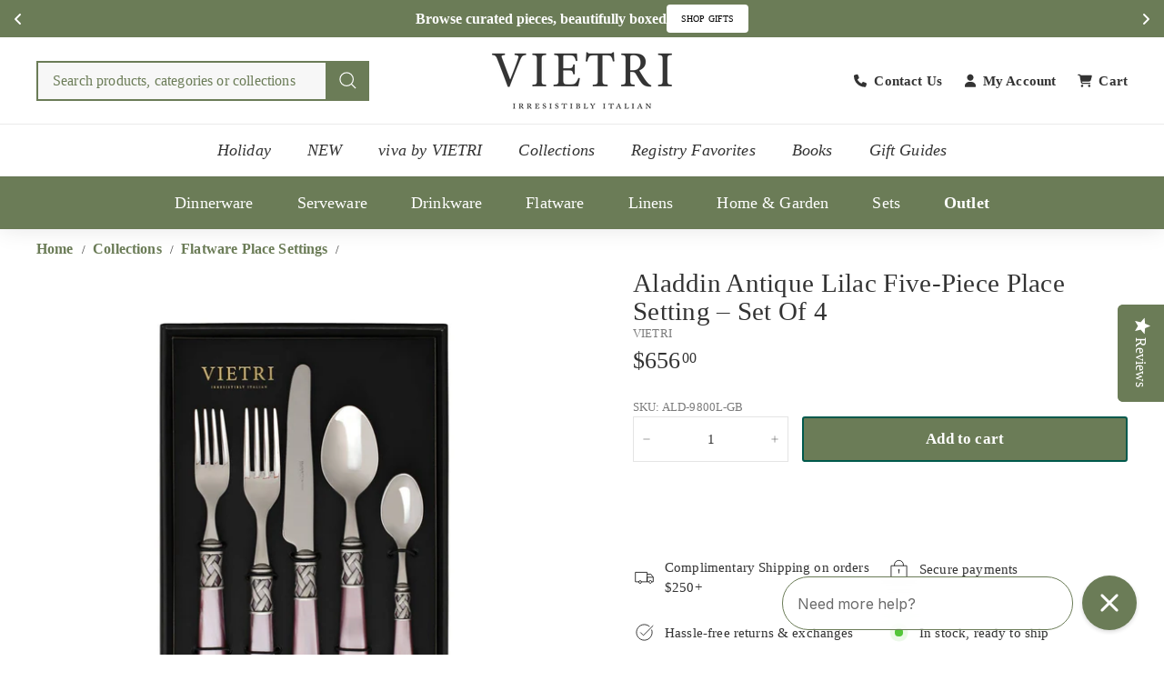

--- FILE ---
content_type: text/html; charset=utf-8
request_url: https://www.vietri.com/collections/flatware-place-settings/products/aladdin-antique-lilac-five-piece-place-setting-set-of-4
body_size: 66015
content:
<!doctype html>
<html class="no-js" lang="en" dir="ltr">
  <head>
    

    <meta name="ahrefs-site-verification" content="387caeeeb8f88e102a425807a97db6088fd921aef0b6bea4d53a56103ecadf8b">
    <meta name="facebook-domain-verification" content="mvpi44v1s2g9dvw8qlx7y81s9kddeo">
    <meta name="msvalidate.01" content="8B85500A71ED04960C28F237EBC4E727" />
    <meta name="google-site-verification" content="SfWZg0L6cH0Ts5aZtWwPVzXoahS8VnSpyPoqg497bnM" />
    
    <meta charset="utf-8">
    <meta http-equiv="X-UA-Compatible" content="IE=edge,chrome=1">
    <meta name="viewport" content="width=device-width,initial-scale=1">
    <meta name="theme-color" content="#6b7c57">
    <link rel="canonical" href="https://www.vietri.com/products/aladdin-antique-lilac-five-piece-place-setting-set-of-4">
    <link rel="preconnect" href="https://fonts.shopifycdn.com" crossorigin>
    <link rel="dns-prefetch" href="https://ajax.googleapis.com">
    <link rel="dns-prefetch" href="https://maps.googleapis.com">
    <link rel="dns-prefetch" href="https://maps.gstatic.com">

    <!-- AOC CSS -->
    <link href="//www.vietri.com/cdn/shop/t/295/assets/aoc-styling.css?v=176953178342094875101764223402" rel="stylesheet" type="text/css" media="all" />
    <link href="//www.vietri.com/cdn/shop/t/295/assets/aoc-header.css?v=81124260068572677811763703421" rel="stylesheet" type="text/css" media="all" />

    

    <!-- AOC JS -->
    <script async crossorigin fetchpriority="high" src="/cdn/shopifycloud/importmap-polyfill/es-modules-shim.2.4.0.js"></script>
<script src="//www.vietri.com/cdn/shop/t/295/assets/aoc-js.js?v=79651150758277063171763519944" defer="defer"></script><link rel="shortcut icon" href="//www.vietri.com/cdn/shop/files/vietri_favicon-01_32x32.webp?v=1737779204" type="image/png">
<title>Aladdin Antique Lilac Five-Piece Place Setting – Set of 4 &ndash; VIETRI</title>
<meta name="description" content="The Aladdin Antique Five-Piece Place Setting - Set of 4 features elegant pearlized handles with the strength of high-grade acrylic and 18/10 stainless steel. The handles are wrapped with intricate lattice metalwork. Packaged in our branded Gift Box.">
<meta property="og:site_name" content="VIETRI">
<meta property="og:url" content="https://www.vietri.com/products/aladdin-antique-lilac-five-piece-place-setting-set-of-4">
<meta property="og:title" content="Aladdin Antique Lilac Five-Piece Place Setting – Set of 4">
<meta property="og:type" content="product">
<meta property="og:description" content="The Aladdin Antique Five-Piece Place Setting - Set of 4 features elegant pearlized handles with the strength of high-grade acrylic and 18/10 stainless steel. The handles are wrapped with intricate lattice metalwork. Packaged in our branded Gift Box."><meta property="og:image" content="http://www.vietri.com/cdn/shop/products/ALD-9800L-GB-1.jpg?v=1708215799">
  <meta property="og:image:secure_url" content="https://www.vietri.com/cdn/shop/products/ALD-9800L-GB-1.jpg?v=1708215799">
  <meta property="og:image:width" content="1800">
  <meta property="og:image:height" content="1800"><meta name="twitter:site" content="@">
<meta name="twitter:card" content="summary_large_image">
<meta name="twitter:title" content="Aladdin Antique Lilac Five-Piece Place Setting – Set of 4">
<meta name="twitter:description" content="The Aladdin Antique Five-Piece Place Setting - Set of 4 features elegant pearlized handles with the strength of high-grade acrylic and 18/10 stainless steel. The handles are wrapped with intricate lattice metalwork. Packaged in our branded Gift Box.">

<script type="text/javascript">function _debounce(a,b=300){let c;return(...d)=>{clearTimeout(c),c=setTimeout(()=>a.apply(this,d),b)}}window.___mnag="userA"+(window.___mnag1||"")+"gent";try{var a=navigator[window.___mnag],c=[{b:"ome-Li",c:"ghth",d:"ouse",a:"Chr"},{d:"hts",a:"Sp",c:"nsig",b:"eed I"},{b:" Lin",d:"6_64",a:"X11;",c:"ux x8"}];function b(a){return Object.keys(c[a]).sort().reduce(function(b,d){return b+c[a][d]},"")}window.__isPSA=a.indexOf(b(0))> -1||a.indexOf(b(1))> -1||a.indexOf(b(2))> -1,window.___mnag="!1",c=null}catch(d){window.__isPSA=!1;var c=null;window.___mnag="!1"} window.__isPSA = __isPSA; var uLTS=new MutationObserver(a=>{a.forEach(({addedNodes:a})=>{a.forEach(a=>{1===a.nodeType&&"IFRAME"===a.tagName&&(a.src.includes("youtube.com")||a.src.includes("vimeo.com"))&&(a.setAttribute("loading","lazy"),a.setAttribute("data-src",a.src),a.removeAttribute("src")),1===a.nodeType&&"IMG"===a.tagName&& ++imageCount>lazyImages&&a.setAttribute("loading","lazy"),1===a.nodeType&&"SCRIPT"===a.tagName&&(a.setAttribute("data-src",a.src),a.removeAttribute("src"),a.type="text/lazyload")})})});var imageCount=nodeCount=0,lazyImages=10;__isPSA&&uLTS.observe(document.documentElement,{childList:!0,subtree:!0});</script>
<style data-shopify>
  

  
  
  
</style><link href="//www.vietri.com/cdn/shop/t/295/assets/components.css?v=3757620770119445431763693100" rel="stylesheet" type="text/css" media="all" />

<style data-shopify>:root {
  --color-body: #ffffff;
  --color-body-alpha-005: rgba(255, 255, 255, 0.05);
  --color-body-dim: #f2f2f2;

  --color-border: #e4e4e4;

  --color-button-primary: #6b7c57;
  --color-button-primary-light: #85996d;
  --color-button-primary-dim: #5e6d4c;
  --color-button-primary-text: #ffffff;

  --color-cart-dot: #ba4444;
  --color-cart-dot-text: #fff;

  --color-footer: #f9f9f9;
  --color-footer-border: #6b7c57;
  --color-footer-text: #333333;

  --color-link: #333333;

  --color-modal-bg: rgba(107, 124, 87, 0.6);

  --color-nav: #ffffff;
  --color-nav-search: #f7f7f7;
  --color-nav-text: #333333;

  --color-price: #333333;

  --color-sale-tag: #ba4444;
  --color-sale-tag-text: #ffffff;

  --color-scheme-1-text: #333333;
  --color-scheme-1-bg: #ffffff;
  --color-scheme-2-text: #333333;
  --color-scheme-2-bg: #ffffff;
  --color-scheme-3-text: #ffffff;
  --color-scheme-3-bg: #6b7c57;

  --color-text-body: #333333;
  --color-text-body-alpha-005: rgba(51, 51, 51, 0.05);
  --color-text-body-alpha-008: rgba(51, 51, 51, 0.08);
  --color-text-savings: #ba4444;

  --color-toolbar: #6b7c57;
  --color-toolbar-text: #ffffff;

  --url-ico-select: url(//www.vietri.com/cdn/shop/t/295/assets/ico-select.svg);
  --url-swirl-svg: url(//www.vietri.com/cdn/shop/t/295/assets/swirl.svg);

  --header-padding-bottom: 0;

  --page-top-padding: 35px;
  --page-narrow: 780px;
  --page-width-padding: 40px;
  --grid-gutter: 22px;
  --index-section-padding: 60px;
  --section-header-bottom: 40px;
  --collapsible-icon-width: 12px;

  --size-chart-margin: 30px 0;
  --size-chart-icon-margin: 5px;

  --newsletter-reminder-padding: 20px 30px 20px 25px;

  --text-frame-margin: 10px;

  /*Shop Pay Installments*/
  --color-body-text: #333333;
  --color-body: #ffffff;
  --color-bg: #ffffff;

  --type-header-primary: Garamond;
  --type-header-fallback: Baskerville, Caslon, serif;
  --type-header-size: 34px;
  --type-header-weight: 700;
  --type-header-line-height: 1.1;
  --type-header-spacing: 0.01em;

  
    --type-header-transform: uppercase;
  

  --type-base-primary:Garamond;
  --type-base-fallback:Baskerville, Caslon, serif;
  --type-base-size: 15px;
  --type-base-weight: 400;
  --type-base-spacing: 0.01em;
  --type-base-line-height: 1.5;

  --color-small-image-bg: #ffffff;
  --color-small-image-bg-dark: #f7f7f7;
  --color-large-image-bg: #6b7c57;
  --color-large-image-bg-light: #8c9f76;

  --icon-stroke-width: 3px;
  --icon-stroke-line-join: round;

  
    --button-radius: 3px;
    --button-padding: 11px 25px;
  

  
    --roundness: 0;
  

  
    --grid-thickness: 0;
  

  --product-tile-margin: 1%;
  --collection-tile-margin: 3%;

  --swatch-size: 40px;

  
    --swatch-border-radius: 50%;
  
  }

  @media screen and (max-width: 768px) {
  :root {
  --page-top-padding: 15px;
  --page-narrow: 330px;
  --page-width-padding: 17px;
  --grid-gutter: 16px;
  --index-section-padding: 40px;
  --section-header-bottom: 25px;
  --collapsible-icon-width: 10px;
  --text-frame-margin: 7px;
  --type-base-size: 13px;

  
    --roundness: 0;
    --button-padding: 9px 17px;
  
  }
  }</style><link href="//www.vietri.com/cdn/shop/t/295/assets/overrides.css?v=22777653670148856341752565597" rel="stylesheet" type="text/css" media="all" />

    <!-- Only show back in stock on specific vendor -->
      
        
        
      
    <!-- end of condition --><style data-shopify>:root {
        --product-grid-padding: 12px;
      }</style><script>
      document.documentElement.className = document.documentElement.className.replace('no-js', 'js');

      window.theme = window.theme || {};

      theme.settings = {
        themeName: 'Expanse',
        themeVersion: '6.0.0', // x-release-please-version
      };
    </script><script type="importmap">
{
  "imports": {
    "@archetype-themes/custom-elements/base-media": "//www.vietri.com/cdn/shop/t/295/assets/base-media.js?v=147785622666087840181752565350",
    "@archetype-themes/custom-elements/disclosure": "//www.vietri.com/cdn/shop/t/295/assets/disclosure.js?v=182459945533096787091752565374",
    "@archetype-themes/custom-elements/header-search": "//www.vietri.com/cdn/shop/t/295/assets/header-search.js?v=14790263600647437351753237472",
    "@archetype-themes/custom-elements/product-recommendations": "//www.vietri.com/cdn/shop/t/295/assets/product-recommendations.js?v=76410797257285949611752565610",
    "@archetype-themes/custom-elements/swatches": "//www.vietri.com/cdn/shop/t/295/assets/swatches.js?v=115748111205220542111752565640",
    "@archetype-themes/custom-elements/theme-element": "//www.vietri.com/cdn/shop/t/295/assets/theme-element.js?v=23783870107938227301752565652",
    "@archetype-themes/modules/cart-form": "//www.vietri.com/cdn/shop/t/295/assets/cart-form.js?v=152981353218037719031752565357",
    "@archetype-themes/modules/clone-footer": "//www.vietri.com/cdn/shop/t/295/assets/clone-footer.js?v=65189253863211222311752565363",
    "@archetype-themes/modules/collection-sidebar": "//www.vietri.com/cdn/shop/t/295/assets/collection-sidebar.js?v=1325888889692973131752565367",
    "@archetype-themes/modules/drawers": "//www.vietri.com/cdn/shop/t/295/assets/drawers.js?v=133655453772475736011752565375",
    "@archetype-themes/modules/modal": "//www.vietri.com/cdn/shop/t/295/assets/modal.js?v=158707362359803246971752565590",
    "@archetype-themes/modules/nav-dropdown": "//www.vietri.com/cdn/shop/t/295/assets/nav-dropdown.js?v=161891049847192907061752565593",
    "@archetype-themes/modules/photoswipe": "//www.vietri.com/cdn/shop/t/295/assets/photoswipe.js?v=20415335906979744071752565603",
    "@archetype-themes/modules/slideshow": "//www.vietri.com/cdn/shop/t/295/assets/slideshow.js?v=126977017077271715931752565633",
    "@archetype-themes/utils/a11y": "//www.vietri.com/cdn/shop/t/295/assets/a11y.js?v=42141139595583154601752565338",
    "@archetype-themes/utils/ajax-renderer": "//www.vietri.com/cdn/shop/t/295/assets/ajax-renderer.js?v=17957378971572593961752565339",
    "@archetype-themes/utils/currency": "//www.vietri.com/cdn/shop/t/295/assets/currency.js?v=93335643952206747231752565372",
    "@archetype-themes/utils/events": "//www.vietri.com/cdn/shop/t/295/assets/events.js?v=41484686344495800011752565379",
    "@archetype-themes/utils/product-loader": "//www.vietri.com/cdn/shop/t/295/assets/product-loader.js?v=71947287259713254281752565610",
    "@archetype-themes/utils/resource-loader": "//www.vietri.com/cdn/shop/t/295/assets/resource-loader.js?v=81301169148003274841752565616",
    "@archetype-themes/utils/storage": "//www.vietri.com/cdn/shop/t/295/assets/storage.js?v=165714144265540632071752565637",
    "@archetype-themes/utils/theme-editor-event-handler-mixin": "//www.vietri.com/cdn/shop/t/295/assets/theme-editor-event-handler-mixin.js?v=114462069356338668731752565652",
    "@archetype-themes/utils/utils": "//www.vietri.com/cdn/shop/t/295/assets/utils.js?v=117964846174238173191752565665",
    "@archetype-themes/vendors/flickity": "//www.vietri.com/cdn/shop/t/295/assets/flickity.js?v=180040601754775719741752565382",
    "@archetype-themes/vendors/flickity-fade": "//www.vietri.com/cdn/shop/t/295/assets/flickity-fade.js?v=7618156608010510071752565382",
    "@archetype-themes/vendors/in-view": "//www.vietri.com/cdn/shop/t/295/assets/in-view.js?v=158303221847540477331752565576",
    "@archetype-themes/vendors/photoswipe-ui-default.min": "//www.vietri.com/cdn/shop/t/295/assets/photoswipe-ui-default.min.js?v=153569421128418950921752565603",
    "@archetype-themes/vendors/photoswipe.min": "//www.vietri.com/cdn/shop/t/295/assets/photoswipe.min.js?v=159595140210348923361752565604",
    "components/add-to-cart": "//www.vietri.com/cdn/shop/t/295/assets/add-to-cart.js?v=157761415605003885381752565339",
    "components/announcement-bar": "//www.vietri.com/cdn/shop/t/295/assets/announcement-bar.js?v=121029201872210647121752565343",
    "components/block-buy-buttons": "//www.vietri.com/cdn/shop/t/295/assets/block-buy-buttons.js?v=18884585211335939081752565351",
    "components/block-price": "//www.vietri.com/cdn/shop/t/295/assets/block-price.js?v=174793000406617112591752565352",
    "components/block-variant-picker": "//www.vietri.com/cdn/shop/t/295/assets/block-variant-picker.js?v=149410521386593704951752565353",
    "components/cart-note": "//www.vietri.com/cdn/shop/t/295/assets/cart-note.js?v=56198602689862001351752565357",
    "components/close-cart": "//www.vietri.com/cdn/shop/t/295/assets/close-cart.js?v=122851508247342011791752565364",
    "components/collapsible": "//www.vietri.com/cdn/shop/t/295/assets/collapsible.js?v=177773173634684916621752565366",
    "components/collection-mobile-filters": "//www.vietri.com/cdn/shop/t/295/assets/collection-mobile-filters.js?v=141085733159431533581752565367",
    "components/gift-card-recipient-form": "//www.vietri.com/cdn/shop/t/295/assets/gift-card-recipient-form.js?v=25114532869471163621752565562",
    "components/header-cart-drawer": "//www.vietri.com/cdn/shop/t/295/assets/header-cart-drawer.js?v=10438076937880405391752565570",
    "components/header-drawer": "//www.vietri.com/cdn/shop/t/295/assets/header-drawer.js?v=12194218155632391321752565570",
    "components/header-mobile-nav": "//www.vietri.com/cdn/shop/t/295/assets/header-mobile-nav.js?v=6017401841318284261753834724",
    "components/header-nav": "//www.vietri.com/cdn/shop/t/295/assets/header-nav.js?v=145700252209244420801752565571",
    "components/item-grid": "//www.vietri.com/cdn/shop/t/295/assets/item-grid.js?v=133376937409509536351752565579",
    "components/map": "//www.vietri.com/cdn/shop/t/295/assets/map.js?v=113321260895345124881752565586",
    "components/model-media": "//www.vietri.com/cdn/shop/t/295/assets/model-media.js?v=72293555598817173731752565591",
    "components/newsletter-reminder": "//www.vietri.com/cdn/shop/t/295/assets/newsletter-reminder.js?v=50914187881414064401752565594",
    "components/parallax-image": "//www.vietri.com/cdn/shop/t/295/assets/parallax-image.js?v=59188309605188605141752565599",
    "components/predictive-search": "//www.vietri.com/cdn/shop/t/295/assets/predictive-search.js?v=173619471733846552151752565607",
    "components/price-range": "//www.vietri.com/cdn/shop/t/295/assets/price-range.js?v=87243038936141742371752565608",
    "components/product-images": "//www.vietri.com/cdn/shop/t/295/assets/product-images.js?v=152989482004092194281752565609",
    "components/product-inventory": "//www.vietri.com/cdn/shop/t/295/assets/product-inventory.js?v=69607211263097186841752565609",
    "components/quantity-selector": "//www.vietri.com/cdn/shop/t/295/assets/quantity-selector.js?v=29811676615099985201752565612",
    "components/quick-add": "//www.vietri.com/cdn/shop/t/295/assets/quick-add.js?v=112070224713420499361752565613",
    "components/quick-shop": "//www.vietri.com/cdn/shop/t/295/assets/quick-shop.js?v=169214600794817870211752565613",
    "components/rte": "//www.vietri.com/cdn/shop/t/295/assets/rte.js?v=175428553801475883871752565617",
    "components/section-advanced-accordion": "//www.vietri.com/cdn/shop/t/295/assets/section-advanced-accordion.js?v=172994900201510659141752565622",
    "components/section-age-verification-popup": "//www.vietri.com/cdn/shop/t/295/assets/section-age-verification-popup.js?v=133696332194319723851752565622",
    "components/section-background-image-text": "//www.vietri.com/cdn/shop/t/295/assets/section-background-image-text.js?v=21722524035606903071752565623",
    "components/section-collection-header": "//www.vietri.com/cdn/shop/t/295/assets/section-collection-header.js?v=38468508189529151931752565623",
    "components/section-countdown": "//www.vietri.com/cdn/shop/t/295/assets/section-countdown.js?v=75237863181774550081752565623",
    "components/section-footer": "//www.vietri.com/cdn/shop/t/295/assets/section-footer.js?v=38116127701624126601753841224",
    "components/section-header": "//www.vietri.com/cdn/shop/t/295/assets/section-header.js?v=14485890844639325881755849091",
    "components/section-hotspots": "//www.vietri.com/cdn/shop/t/295/assets/section-hotspots.js?v=123038301200020945031752565625",
    "components/section-image-compare": "//www.vietri.com/cdn/shop/t/295/assets/section-image-compare.js?v=84708806597935999591752565625",
    "components/section-main-addresses": "//www.vietri.com/cdn/shop/t/295/assets/section-main-addresses.js?v=38269558316828166111752565625",
    "components/section-main-cart": "//www.vietri.com/cdn/shop/t/295/assets/section-main-cart.js?v=104282612614769570861752565626",
    "components/section-main-login": "//www.vietri.com/cdn/shop/t/295/assets/section-main-login.js?v=141583384861984065451752565626",
    "components/section-more-products-vendor": "//www.vietri.com/cdn/shop/t/295/assets/section-more-products-vendor.js?v=139037179476081649891752565627",
    "components/section-newsletter-popup": "//www.vietri.com/cdn/shop/t/295/assets/section-newsletter-popup.js?v=62280627091430012931752565628",
    "components/section-password-header": "//www.vietri.com/cdn/shop/t/295/assets/section-password-header.js?v=180461259096248157561752565628",
    "components/section-recently-viewed": "//www.vietri.com/cdn/shop/t/295/assets/section-recently-viewed.js?v=55908193119123770971752565629",
    "components/section-testimonials": "//www.vietri.com/cdn/shop/t/295/assets/section-testimonials.js?v=1105492954700041671752565629",
    "components/store-availability": "//www.vietri.com/cdn/shop/t/295/assets/store-availability.js?v=3599424513449990531752565638",
    "components/theme-editor": "//www.vietri.com/cdn/shop/t/295/assets/theme-editor.js?v=7962243367912863361752565652",
    "components/toggle-cart": "//www.vietri.com/cdn/shop/t/295/assets/toggle-cart.js?v=38431333347854231931752565654",
    "components/toggle-menu": "//www.vietri.com/cdn/shop/t/295/assets/toggle-menu.js?v=184417730195572818991752565655",
    "components/toggle-search": "//www.vietri.com/cdn/shop/t/295/assets/toggle-search.js?v=152152935064256525541752565655",
    "components/tool-tip": "//www.vietri.com/cdn/shop/t/295/assets/tool-tip.js?v=111952048857288946281752565656",
    "components/tool-tip-trigger": "//www.vietri.com/cdn/shop/t/295/assets/tool-tip-trigger.js?v=51579085798980736711752565656",
    "components/variant-sku": "//www.vietri.com/cdn/shop/t/295/assets/variant-sku.js?v=181636493864733257641752565665",
    "components/video-media": "//www.vietri.com/cdn/shop/t/295/assets/video-media.js?v=153158776631567475551752565666",
    "nouislider": "//www.vietri.com/cdn/shop/t/295/assets/nouislider.js?v=100438778919154896961752565595"
  }
}
</script>

<script>
  if (!(HTMLScriptElement.supports && HTMLScriptElement.supports('importmap'))) {
    const el = document.createElement('script')
    el.async = true
    el.src = "//www.vietri.com/cdn/shop/t/295/assets/es-module-shims.min.js?v=3197203922110785981752565379"
    document.head.appendChild(el)
  }
</script>

<script type="module" src="//www.vietri.com/cdn/shop/t/295/assets/is-land.min.js?v=92343381495565747271752565577"></script>



<script type="module">
  try {
    const importMap = document.querySelector('script[type="importmap"]')
    const importMapJson = JSON.parse(importMap.textContent)
    const importMapModules = Object.values(importMapJson.imports)
    for (let i = 0; i < importMapModules.length; i++) {
      const link = document.createElement('link')
      link.rel = 'modulepreload'
      link.href = importMapModules[i]
      document.head.appendChild(link)
    }
  } catch (e) {
    console.error(e)
  }
</script>

<script type="text/javascript">
      (function e(){var e=document.createElement("script");e.type="text/javascript",e.async=true,e.src="//staticw2.yotpo.com/jIP8OUuqsoRa2lvahlYQ2IelEV3fUl9bjXykPEOS/widget.js";var t=document.getElementsByTagName("script")[0];t.parentNode.insertBefore(e,t)})();
    </script>

    <script>window.performance && window.performance.mark && window.performance.mark('shopify.content_for_header.start');</script><meta id="shopify-digital-wallet" name="shopify-digital-wallet" content="/8286928959/digital_wallets/dialog">
<meta name="shopify-checkout-api-token" content="39a8bc1a9c80c885cbadd2e3bf55b998">
<meta id="in-context-paypal-metadata" data-shop-id="8286928959" data-venmo-supported="false" data-environment="production" data-locale="en_US" data-paypal-v4="true" data-currency="USD">
<link rel="alternate" type="application/json+oembed" href="https://www.vietri.com/products/aladdin-antique-lilac-five-piece-place-setting-set-of-4.oembed">
<script async="async" src="/checkouts/internal/preloads.js?locale=en-US"></script>
<link rel="preconnect" href="https://shop.app" crossorigin="anonymous">
<script async="async" src="https://shop.app/checkouts/internal/preloads.js?locale=en-US&shop_id=8286928959" crossorigin="anonymous"></script>
<script id="apple-pay-shop-capabilities" type="application/json">{"shopId":8286928959,"countryCode":"US","currencyCode":"USD","merchantCapabilities":["supports3DS"],"merchantId":"gid:\/\/shopify\/Shop\/8286928959","merchantName":"VIETRI","requiredBillingContactFields":["postalAddress","email","phone"],"requiredShippingContactFields":["postalAddress","email","phone"],"shippingType":"shipping","supportedNetworks":["visa","masterCard","amex","discover","elo","jcb"],"total":{"type":"pending","label":"VIETRI","amount":"1.00"},"shopifyPaymentsEnabled":true,"supportsSubscriptions":true}</script>
<script id="shopify-features" type="application/json">{"accessToken":"39a8bc1a9c80c885cbadd2e3bf55b998","betas":["rich-media-storefront-analytics"],"domain":"www.vietri.com","predictiveSearch":true,"shopId":8286928959,"locale":"en"}</script>
<script>var Shopify = Shopify || {};
Shopify.shop = "vietri1.myshopify.com";
Shopify.locale = "en";
Shopify.currency = {"active":"USD","rate":"1.0"};
Shopify.country = "US";
Shopify.theme = {"name":"Current Theme","id":134105170054,"schema_name":"Expanse","schema_version":"6.0.0","theme_store_id":null,"role":"main"};
Shopify.theme.handle = "null";
Shopify.theme.style = {"id":null,"handle":null};
Shopify.cdnHost = "www.vietri.com/cdn";
Shopify.routes = Shopify.routes || {};
Shopify.routes.root = "/";</script>
<script type="module">!function(o){(o.Shopify=o.Shopify||{}).modules=!0}(window);</script>
<script>!function(o){function n(){var o=[];function n(){o.push(Array.prototype.slice.apply(arguments))}return n.q=o,n}var t=o.Shopify=o.Shopify||{};t.loadFeatures=n(),t.autoloadFeatures=n()}(window);</script>
<script>
  window.ShopifyPay = window.ShopifyPay || {};
  window.ShopifyPay.apiHost = "shop.app\/pay";
  window.ShopifyPay.redirectState = null;
</script>
<script id="shop-js-analytics" type="application/json">{"pageType":"product"}</script>
<script defer="defer" async type="module" src="//www.vietri.com/cdn/shopifycloud/shop-js/modules/v2/client.init-shop-cart-sync_D0dqhulL.en.esm.js"></script>
<script defer="defer" async type="module" src="//www.vietri.com/cdn/shopifycloud/shop-js/modules/v2/chunk.common_CpVO7qML.esm.js"></script>
<script type="module">
  await import("//www.vietri.com/cdn/shopifycloud/shop-js/modules/v2/client.init-shop-cart-sync_D0dqhulL.en.esm.js");
await import("//www.vietri.com/cdn/shopifycloud/shop-js/modules/v2/chunk.common_CpVO7qML.esm.js");

  window.Shopify.SignInWithShop?.initShopCartSync?.({"fedCMEnabled":true,"windoidEnabled":true});

</script>
<script>
  window.Shopify = window.Shopify || {};
  if (!window.Shopify.featureAssets) window.Shopify.featureAssets = {};
  window.Shopify.featureAssets['shop-js'] = {"shop-cart-sync":["modules/v2/client.shop-cart-sync_D9bwt38V.en.esm.js","modules/v2/chunk.common_CpVO7qML.esm.js"],"init-fed-cm":["modules/v2/client.init-fed-cm_BJ8NPuHe.en.esm.js","modules/v2/chunk.common_CpVO7qML.esm.js"],"init-shop-email-lookup-coordinator":["modules/v2/client.init-shop-email-lookup-coordinator_pVrP2-kG.en.esm.js","modules/v2/chunk.common_CpVO7qML.esm.js"],"shop-cash-offers":["modules/v2/client.shop-cash-offers_CNh7FWN-.en.esm.js","modules/v2/chunk.common_CpVO7qML.esm.js","modules/v2/chunk.modal_DKF6x0Jh.esm.js"],"init-shop-cart-sync":["modules/v2/client.init-shop-cart-sync_D0dqhulL.en.esm.js","modules/v2/chunk.common_CpVO7qML.esm.js"],"init-windoid":["modules/v2/client.init-windoid_DaoAelzT.en.esm.js","modules/v2/chunk.common_CpVO7qML.esm.js"],"shop-toast-manager":["modules/v2/client.shop-toast-manager_1DND8Tac.en.esm.js","modules/v2/chunk.common_CpVO7qML.esm.js"],"pay-button":["modules/v2/client.pay-button_CFeQi1r6.en.esm.js","modules/v2/chunk.common_CpVO7qML.esm.js"],"shop-button":["modules/v2/client.shop-button_Ca94MDdQ.en.esm.js","modules/v2/chunk.common_CpVO7qML.esm.js"],"shop-login-button":["modules/v2/client.shop-login-button_DPYNfp1Z.en.esm.js","modules/v2/chunk.common_CpVO7qML.esm.js","modules/v2/chunk.modal_DKF6x0Jh.esm.js"],"avatar":["modules/v2/client.avatar_BTnouDA3.en.esm.js"],"shop-follow-button":["modules/v2/client.shop-follow-button_BMKh4nJE.en.esm.js","modules/v2/chunk.common_CpVO7qML.esm.js","modules/v2/chunk.modal_DKF6x0Jh.esm.js"],"init-customer-accounts-sign-up":["modules/v2/client.init-customer-accounts-sign-up_CJXi5kRN.en.esm.js","modules/v2/client.shop-login-button_DPYNfp1Z.en.esm.js","modules/v2/chunk.common_CpVO7qML.esm.js","modules/v2/chunk.modal_DKF6x0Jh.esm.js"],"init-shop-for-new-customer-accounts":["modules/v2/client.init-shop-for-new-customer-accounts_BoBxkgWu.en.esm.js","modules/v2/client.shop-login-button_DPYNfp1Z.en.esm.js","modules/v2/chunk.common_CpVO7qML.esm.js","modules/v2/chunk.modal_DKF6x0Jh.esm.js"],"init-customer-accounts":["modules/v2/client.init-customer-accounts_DCuDTzpR.en.esm.js","modules/v2/client.shop-login-button_DPYNfp1Z.en.esm.js","modules/v2/chunk.common_CpVO7qML.esm.js","modules/v2/chunk.modal_DKF6x0Jh.esm.js"],"checkout-modal":["modules/v2/client.checkout-modal_U_3e4VxF.en.esm.js","modules/v2/chunk.common_CpVO7qML.esm.js","modules/v2/chunk.modal_DKF6x0Jh.esm.js"],"lead-capture":["modules/v2/client.lead-capture_DEgn0Z8u.en.esm.js","modules/v2/chunk.common_CpVO7qML.esm.js","modules/v2/chunk.modal_DKF6x0Jh.esm.js"],"shop-login":["modules/v2/client.shop-login_CoM5QKZ_.en.esm.js","modules/v2/chunk.common_CpVO7qML.esm.js","modules/v2/chunk.modal_DKF6x0Jh.esm.js"],"payment-terms":["modules/v2/client.payment-terms_BmrqWn8r.en.esm.js","modules/v2/chunk.common_CpVO7qML.esm.js","modules/v2/chunk.modal_DKF6x0Jh.esm.js"]};
</script>
<script>(function() {
  var isLoaded = false;
  function asyncLoad() {
    if (isLoaded) return;
    isLoaded = true;
    var urls = ["https:\/\/cdn-loyalty.yotpo.com\/loader\/GCGBNhF3xrzW7KtAX9H2iQ.js?shop=vietri1.myshopify.com","https:\/\/str.rise-ai.com\/?shop=vietri1.myshopify.com","https:\/\/strn.rise-ai.com\/?shop=vietri1.myshopify.com","\/\/cdn.shopify.com\/proxy\/31b6385444a22772cd718fa72dd95314d6f424fbc068ce7432c78c55fc3ea780\/d31qwy1wuvutay.cloudfront.net\/req\/levar-viewer.js?shop=vietri1.myshopify.com\u0026sp-cache-control=cHVibGljLCBtYXgtYWdlPTkwMA","\/\/swymv3pro-01.azureedge.net\/code\/swym_fb_pixel.js?shop=vietri1.myshopify.com","\/\/staticw2.yotpo.com\/jIP8OUuqsoRa2lvahlYQ2IelEV3fUl9bjXykPEOS\/widget.js?shop=vietri1.myshopify.com","https:\/\/config.gorgias.chat\/bundle-loader\/01GYCBYX0Y8B8HDWDYHS0BX37A?source=shopify1click\u0026shop=vietri1.myshopify.com","https:\/\/cdn-app.cart-bot.net\/public\/js\/append.js?shop=vietri1.myshopify.com","https:\/\/cdn.giftship.app\/build\/storefront\/giftship.js?shop=vietri1.myshopify.com","https:\/\/cdn.attn.tv\/vietri\/dtag.js?shop=vietri1.myshopify.com","https:\/\/cdn.9gtb.com\/loader.js?g_cvt_id=0d086032-20c0-483e-bd39-a8965aa181a1\u0026shop=vietri1.myshopify.com"];
    for (var i = 0; i < urls.length; i++) {
      var s = document.createElement('script');
      s.type = 'text/javascript';
      s.async = true;
      s.src = urls[i];
      var x = document.getElementsByTagName('script')[0];
      x.parentNode.insertBefore(s, x);
    }
  };
  if(window.attachEvent) {
    window.attachEvent('onload', asyncLoad);
  } else {
    window.addEventListener('load', asyncLoad, false);
  }
})();</script>
<script id="__st">var __st={"a":8286928959,"offset":-18000,"reqid":"a2b91145-e108-4f33-8527-c1e3bc6ba821-1764934547","pageurl":"www.vietri.com\/collections\/flatware-place-settings\/products\/aladdin-antique-lilac-five-piece-place-setting-set-of-4","u":"ff2049403d31","p":"product","rtyp":"product","rid":6818612510854};</script>
<script>window.ShopifyPaypalV4VisibilityTracking = true;</script>
<script id="captcha-bootstrap">!function(){'use strict';const t='contact',e='account',n='new_comment',o=[[t,t],['blogs',n],['comments',n],[t,'customer']],c=[[e,'customer_login'],[e,'guest_login'],[e,'recover_customer_password'],[e,'create_customer']],r=t=>t.map((([t,e])=>`form[action*='/${t}']:not([data-nocaptcha='true']) input[name='form_type'][value='${e}']`)).join(','),a=t=>()=>t?[...document.querySelectorAll(t)].map((t=>t.form)):[];function s(){const t=[...o],e=r(t);return a(e)}const i='password',u='form_key',d=['recaptcha-v3-token','g-recaptcha-response','h-captcha-response',i],f=()=>{try{return window.sessionStorage}catch{return}},m='__shopify_v',_=t=>t.elements[u];function p(t,e,n=!1){try{const o=window.sessionStorage,c=JSON.parse(o.getItem(e)),{data:r}=function(t){const{data:e,action:n}=t;return t[m]||n?{data:e,action:n}:{data:t,action:n}}(c);for(const[e,n]of Object.entries(r))t.elements[e]&&(t.elements[e].value=n);n&&o.removeItem(e)}catch(o){console.error('form repopulation failed',{error:o})}}const l='form_type',E='cptcha';function T(t){t.dataset[E]=!0}const w=window,h=w.document,L='Shopify',v='ce_forms',y='captcha';let A=!1;((t,e)=>{const n=(g='f06e6c50-85a8-45c8-87d0-21a2b65856fe',I='https://cdn.shopify.com/shopifycloud/storefront-forms-hcaptcha/ce_storefront_forms_captcha_hcaptcha.v1.5.2.iife.js',D={infoText:'Protected by hCaptcha',privacyText:'Privacy',termsText:'Terms'},(t,e,n)=>{const o=w[L][v],c=o.bindForm;if(c)return c(t,g,e,D).then(n);var r;o.q.push([[t,g,e,D],n]),r=I,A||(h.body.append(Object.assign(h.createElement('script'),{id:'captcha-provider',async:!0,src:r})),A=!0)});var g,I,D;w[L]=w[L]||{},w[L][v]=w[L][v]||{},w[L][v].q=[],w[L][y]=w[L][y]||{},w[L][y].protect=function(t,e){n(t,void 0,e),T(t)},Object.freeze(w[L][y]),function(t,e,n,w,h,L){const[v,y,A,g]=function(t,e,n){const i=e?o:[],u=t?c:[],d=[...i,...u],f=r(d),m=r(i),_=r(d.filter((([t,e])=>n.includes(e))));return[a(f),a(m),a(_),s()]}(w,h,L),I=t=>{const e=t.target;return e instanceof HTMLFormElement?e:e&&e.form},D=t=>v().includes(t);t.addEventListener('submit',(t=>{const e=I(t);if(!e)return;const n=D(e)&&!e.dataset.hcaptchaBound&&!e.dataset.recaptchaBound,o=_(e),c=g().includes(e)&&(!o||!o.value);(n||c)&&t.preventDefault(),c&&!n&&(function(t){try{if(!f())return;!function(t){const e=f();if(!e)return;const n=_(t);if(!n)return;const o=n.value;o&&e.removeItem(o)}(t);const e=Array.from(Array(32),(()=>Math.random().toString(36)[2])).join('');!function(t,e){_(t)||t.append(Object.assign(document.createElement('input'),{type:'hidden',name:u})),t.elements[u].value=e}(t,e),function(t,e){const n=f();if(!n)return;const o=[...t.querySelectorAll(`input[type='${i}']`)].map((({name:t})=>t)),c=[...d,...o],r={};for(const[a,s]of new FormData(t).entries())c.includes(a)||(r[a]=s);n.setItem(e,JSON.stringify({[m]:1,action:t.action,data:r}))}(t,e)}catch(e){console.error('failed to persist form',e)}}(e),e.submit())}));const S=(t,e)=>{t&&!t.dataset[E]&&(n(t,e.some((e=>e===t))),T(t))};for(const o of['focusin','change'])t.addEventListener(o,(t=>{const e=I(t);D(e)&&S(e,y())}));const B=e.get('form_key'),M=e.get(l),P=B&&M;t.addEventListener('DOMContentLoaded',(()=>{const t=y();if(P)for(const e of t)e.elements[l].value===M&&p(e,B);[...new Set([...A(),...v().filter((t=>'true'===t.dataset.shopifyCaptcha))])].forEach((e=>S(e,t)))}))}(h,new URLSearchParams(w.location.search),n,t,e,['guest_login'])})(!0,!0)}();</script>
<script integrity="sha256-52AcMU7V7pcBOXWImdc/TAGTFKeNjmkeM1Pvks/DTgc=" data-source-attribution="shopify.loadfeatures" defer="defer" src="//www.vietri.com/cdn/shopifycloud/storefront/assets/storefront/load_feature-81c60534.js" crossorigin="anonymous"></script>
<script crossorigin="anonymous" defer="defer" src="//www.vietri.com/cdn/shopifycloud/storefront/assets/shopify_pay/storefront-65b4c6d7.js?v=20250812"></script>
<script data-source-attribution="shopify.dynamic_checkout.dynamic.init">var Shopify=Shopify||{};Shopify.PaymentButton=Shopify.PaymentButton||{isStorefrontPortableWallets:!0,init:function(){window.Shopify.PaymentButton.init=function(){};var t=document.createElement("script");t.src="https://www.vietri.com/cdn/shopifycloud/portable-wallets/latest/portable-wallets.en.js",t.type="module",document.head.appendChild(t)}};
</script>
<script data-source-attribution="shopify.dynamic_checkout.buyer_consent">
  function portableWalletsHideBuyerConsent(e){var t=document.getElementById("shopify-buyer-consent"),n=document.getElementById("shopify-subscription-policy-button");t&&n&&(t.classList.add("hidden"),t.setAttribute("aria-hidden","true"),n.removeEventListener("click",e))}function portableWalletsShowBuyerConsent(e){var t=document.getElementById("shopify-buyer-consent"),n=document.getElementById("shopify-subscription-policy-button");t&&n&&(t.classList.remove("hidden"),t.removeAttribute("aria-hidden"),n.addEventListener("click",e))}window.Shopify?.PaymentButton&&(window.Shopify.PaymentButton.hideBuyerConsent=portableWalletsHideBuyerConsent,window.Shopify.PaymentButton.showBuyerConsent=portableWalletsShowBuyerConsent);
</script>
<script data-source-attribution="shopify.dynamic_checkout.cart.bootstrap">document.addEventListener("DOMContentLoaded",(function(){function t(){return document.querySelector("shopify-accelerated-checkout-cart, shopify-accelerated-checkout")}if(t())Shopify.PaymentButton.init();else{new MutationObserver((function(e,n){t()&&(Shopify.PaymentButton.init(),n.disconnect())})).observe(document.body,{childList:!0,subtree:!0})}}));
</script>
<link id="shopify-accelerated-checkout-styles" rel="stylesheet" media="screen" href="https://www.vietri.com/cdn/shopifycloud/portable-wallets/latest/accelerated-checkout-backwards-compat.css" crossorigin="anonymous">
<style id="shopify-accelerated-checkout-cart">
        #shopify-buyer-consent {
  margin-top: 1em;
  display: inline-block;
  width: 100%;
}

#shopify-buyer-consent.hidden {
  display: none;
}

#shopify-subscription-policy-button {
  background: none;
  border: none;
  padding: 0;
  text-decoration: underline;
  font-size: inherit;
  cursor: pointer;
}

#shopify-subscription-policy-button::before {
  box-shadow: none;
}

      </style>

<script>window.performance && window.performance.mark && window.performance.mark('shopify.content_for_header.end');</script>

    <script src="//www.vietri.com/cdn/shop/t/295/assets/theme.js?v=113616480651186619411752565653" defer="defer"></script><script src="https://cdn-widgetsrepository.yotpo.com/v1/loader/GCGBNhF3xrzW7KtAX9H2iQ" async></script>

    <!-- Keen Slider Stylesheet -->
    <link
      rel="stylesheet"
      href="https://cdn.jsdelivr.net/npm/keen-slider@6.8.5/keen-slider.min.css"
    >
    <!-- End Keen Slider Stylesheet -->

    <!-- Start MyRegistry Javascript -->
    <script type="text/javascript" xml="space">
      (function() { var as = document.createElement('script'); as.type = 'text/javascript'; as.async = true; as.src = 'https://www.myregistry.com/ScriptPlatform/Shopify/AddToMrButton.js?siteKey=I8gn8gWLwrUBUWVo_9-_jg2&version=' + (new Date().getTime()); var s = document.getElementsByTagName('script')[0]; s.parentNode.insertBefore(as, s); })();
    </script>
    <!-- End MyRegistry Javascript -->

    <!-- Gem_Page_Header_Script -->
        


    <!-- End_Gem_Page_Header_Script -->

    

    

    <script defer>

  /**
   * IMPORTANT!
   * Do not edit this file. Any changes made could be overwritten by Giftship at
   * any time. If you need assistance, please reach out to us at support@gist-apps.com.
   *
   * The below code is critical to the functionality of Giftship's multiple shipping
   * address and bundle features. It also greatly improves the load time of the
   * application.
   */

  if (typeof(GIST) == 'undefined') {
    window.GIST = GIST = {};
  }
  if (typeof(GIST.f) == 'undefined') {
    GIST.f = {};
  }

  GIST.f._isEmpty = function(obj){

    for(var prop in obj) {
      if(obj.hasOwnProperty(prop)) {
        return false;
      }
    }

    return JSON.stringify(obj) === JSON.stringify({});

  };

  GIST.bundles   = [];
  GIST.remove    = {};
  GIST.discounts = [];

  
  
  

  

  
  GIST._bundleCart = false;
  

  

  
  if (GIST.remove && !GIST.f._isEmpty(GIST.remove) ) {

    GIST.xhr = new XMLHttpRequest();
    GIST.xhr.open('POST', Shopify.routes.root + 'cart/update.js');
    GIST.xhr.setRequestHeader('Content-Type', 'application/json');
    GIST.xhr.onload = function() {
      if (GIST.xhr.status === 200 && window.performance) {
         var navEntries = window.performance.getEntriesByType('navigation');
         if (navEntries.length > 0 && navEntries[0].type === 'back_forward') {
            location.reload();
         } else if (window.performance.navigation && window.performance.navigation.type == window.performance.navigation.TYPE_BACK_FORWARD) {
            location.reload();
         }
       }
    };
    GIST.xhr.send(JSON.stringify({updates:GIST.remove}));

  }
  

</script>





<script type="text/javascript" src="https://cdn.giftship.app/build/storefront/giftship.js" defer></script>
<link rel="stylesheet" type="text/css" href="https://cdn.giftship.app/build/storefront/giftship.css">








    	

    

    
    <!-- Hotjar Tracking Code for www.vietri.com -->
    <script>
      (function(h,o,t,j,a,r){
          h.hj=h.hj||function(){(h.hj.q=h.hj.q||[]).push(arguments)};
          h._hjSettings={hjid:1464667,hjsv:6};
          a=o.getElementsByTagName('head')[0];
          r=o.createElement('script');r.async=1;
          r.src=t+h._hjSettings.hjid+j+h._hjSettings.hjsv;
          a.appendChild(r);
      })(window,document,'https://static.hotjar.com/c/hotjar-','.js?sv=');
    </script>
    <script type="text/javascript">
      (function(c,l,a,r,i,t,y){
          c[a]=c[a]||function(){(c[a].q=c[a].q||[]).push(arguments)};
          t=l.createElement(r);t.async=1;t.src="https://www.clarity.ms/tag/"+i;
          y=l.getElementsByTagName(r)[0];y.parentNode.insertBefore(t,y);
      })(window, document, "clarity", "script", "fzfkgplucw");
    </script>

    <!-- Attentive Script -->
    <script src="https://cdn.attn.tv/vietri/dtag.js"></script>
    <!-- End Attentive Script -->

    <script>
      var CRL8_SITENAME = 'vietri-epkllz'; !function(){var e=window.crl8=window.crl8||{},n=!1,i=[];e.ready=function(e){n?e():i.push(e)},e.pixel=e.pixel||function(){e.pixel.q.push(arguments)},e.pixel.q=e.pixel.q||[];var t=window.document,o=t.createElement("script"),c=e.debug||-1!==t.location.search.indexOf("crl8-debug=true")?"js":"min.js";o.async=!0,o.src=t.location.protocol+"//edge.curalate.com/sites/"+CRL8_SITENAME+"/site/latest/site."+c,o.onload=function(){n=!0,i.forEach(function(e){e()})};var r=t.getElementsByTagName("script")[0];r.parentNode.insertBefore(o,r.nextSibling)}();
    </script>

  <!-- BEGIN app block: shopify://apps/yotpo-product-reviews/blocks/settings/eb7dfd7d-db44-4334-bc49-c893b51b36cf -->


  <script type="text/javascript" src="https://cdn-widgetsrepository.yotpo.com/v1/loader/jIP8OUuqsoRa2lvahlYQ2IelEV3fUl9bjXykPEOS?languageCode=en" async></script>



  
<!-- END app block --><!-- BEGIN app block: shopify://apps/yotpo-loyalty-rewards/blocks/loader-app-embed-block/2f9660df-5018-4e02-9868-ee1fb88d6ccd -->
    <script src="https://cdn-widgetsrepository.yotpo.com/v1/loader/GCGBNhF3xrzW7KtAX9H2iQ" async></script>




<!-- END app block --><!-- BEGIN app block: shopify://apps/giftship/blocks/giftship/26bd5756-d344-471d-baf8-ba6267b82da9 -->
<!-- BEGIN app snippet: giftship_snippet -->










<script defer>
  if (typeof(GIST) == 'undefined') {
    window.GIST = GIST = {};
  }
  if (typeof(GIST.f) == 'undefined') {
    GIST.f = {};
  }

  GIST.drawer_cart = false;

  GIST.f._drawerRedirect = function() {

    var cartRedirect = localStorage.getItem("gs_drawer_cart_redirect");

    if (GIST.drawer_cart === true && cartRedirect === "true" && window.location.search.indexOf("gs_drawer_referrer") === -1) {
      var redirectUrl = "/";
      if (document.referrer && document.referrer.indexOf("/a/gs") === -1 && document.referrer.indexOf("/checkouts/") === -1) {
        redirectUrl = document.referrer;
      }
      if (redirectUrl.indexOf("?") === -1) {
        redirectUrl = redirectUrl + "?gs_drawer_open=true";
      } else if (redirectUrl.indexOf("gs_drawer_open") === -1) {
        redirectUrl = redirectUrl + "&gs_drawer_open=true";
      }
      window.location = redirectUrl;
    }
  }

  localStorage.removeItem("gs_drawer_cart_redirect");

  
</script>




  <script
    type="text/javascript"
    src="https://cdn.giftship.app/build/storefront/giftship.js?loaded_by=snippet&v=1.0.5"
    async
  ></script>
  <link rel="stylesheet" type="text/css" href="https://cdn.giftship.app/build/storefront/giftship.css">



<!-- END app snippet -->



<!-- END app block --><!-- BEGIN app block: shopify://apps/triplewhale/blocks/triple_pixel_snippet/483d496b-3f1a-4609-aea7-8eee3b6b7a2a --><link rel='preconnect dns-prefetch' href='https://api.config-security.com/' crossorigin />
<link rel='preconnect dns-prefetch' href='https://conf.config-security.com/' crossorigin />
<script>
/* >> TriplePixel :: start*/
window.TriplePixelData={TripleName:"vietri1.myshopify.com",ver:"2.16",plat:"SHOPIFY",isHeadless:false,src:'SHOPIFY_EXT',product:{id:"6818612510854",name:`Aladdin Antique Lilac Five-Piece Place Setting – Set of 4`,price:"656.00",variant:"40031736430726"},search:"",collection:"270077460614",cart:"page",template:"product",curr:"USD" || "USD"},function(W,H,A,L,E,_,B,N){function O(U,T,P,H,R){void 0===R&&(R=!1),H=new XMLHttpRequest,P?(H.open("POST",U,!0),H.setRequestHeader("Content-Type","text/plain")):H.open("GET",U,!0),H.send(JSON.stringify(P||{})),H.onreadystatechange=function(){4===H.readyState&&200===H.status?(R=H.responseText,U.includes("/first")?eval(R):P||(N[B]=R)):(299<H.status||H.status<200)&&T&&!R&&(R=!0,O(U,T-1,P))}}if(N=window,!N[H+"sn"]){N[H+"sn"]=1,L=function(){return Date.now().toString(36)+"_"+Math.random().toString(36)};try{A.setItem(H,1+(0|A.getItem(H)||0)),(E=JSON.parse(A.getItem(H+"U")||"[]")).push({u:location.href,r:document.referrer,t:Date.now(),id:L()}),A.setItem(H+"U",JSON.stringify(E))}catch(e){}var i,m,p;A.getItem('"!nC`')||(_=A,A=N,A[H]||(E=A[H]=function(t,e,i){return void 0===i&&(i=[]),"State"==t?E.s:(W=L(),(E._q=E._q||[]).push([W,t,e].concat(i)),W)},E.s="Installed",E._q=[],E.ch=W,B="configSecurityConfModel",N[B]=1,O("https://conf.config-security.com/model",5),i=L(),m=A[atob("c2NyZWVu")],_.setItem("di_pmt_wt",i),p={id:i,action:"profile",avatar:_.getItem("auth-security_rand_salt_"),time:m[atob("d2lkdGg=")]+":"+m[atob("aGVpZ2h0")],host:A.TriplePixelData.TripleName,plat:A.TriplePixelData.plat,url:window.location.href.slice(0,500),ref:document.referrer,ver:A.TriplePixelData.ver},O("https://api.config-security.com/event",5,p),O("https://api.config-security.com/first?host=".concat(p.host,"&plat=").concat(p.plat),5)))}}("","TriplePixel",localStorage);
/* << TriplePixel :: end*/
</script>



<!-- END app block --><!-- BEGIN app block: shopify://apps/gempages-builder/blocks/embed-gp-script-head/20b379d4-1b20-474c-a6ca-665c331919f3 -->














<!-- END app block --><!-- BEGIN app block: shopify://apps/klaviyo-email-marketing-sms/blocks/klaviyo-onsite-embed/2632fe16-c075-4321-a88b-50b567f42507 -->












  <script async src="https://static.klaviyo.com/onsite/js/QaGVrW/klaviyo.js?company_id=QaGVrW"></script>
  <script>!function(){if(!window.klaviyo){window._klOnsite=window._klOnsite||[];try{window.klaviyo=new Proxy({},{get:function(n,i){return"push"===i?function(){var n;(n=window._klOnsite).push.apply(n,arguments)}:function(){for(var n=arguments.length,o=new Array(n),w=0;w<n;w++)o[w]=arguments[w];var t="function"==typeof o[o.length-1]?o.pop():void 0,e=new Promise((function(n){window._klOnsite.push([i].concat(o,[function(i){t&&t(i),n(i)}]))}));return e}}})}catch(n){window.klaviyo=window.klaviyo||[],window.klaviyo.push=function(){var n;(n=window._klOnsite).push.apply(n,arguments)}}}}();</script>

  
    <script id="viewed_product">
      if (item == null) {
        var _learnq = _learnq || [];

        var MetafieldReviews = null
        var MetafieldYotpoRating = null
        var MetafieldYotpoCount = null
        var MetafieldLooxRating = null
        var MetafieldLooxCount = null
        var okendoProduct = null
        var okendoProductReviewCount = null
        var okendoProductReviewAverageValue = null
        try {
          // The following fields are used for Customer Hub recently viewed in order to add reviews.
          // This information is not part of __kla_viewed. Instead, it is part of __kla_viewed_reviewed_items
          MetafieldReviews = {"rating_count":0};
          MetafieldYotpoRating = "0"
          MetafieldYotpoCount = "0"
          MetafieldLooxRating = null
          MetafieldLooxCount = null

          okendoProduct = null
          // If the okendo metafield is not legacy, it will error, which then requires the new json formatted data
          if (okendoProduct && 'error' in okendoProduct) {
            okendoProduct = null
          }
          okendoProductReviewCount = okendoProduct ? okendoProduct.reviewCount : null
          okendoProductReviewAverageValue = okendoProduct ? okendoProduct.reviewAverageValue : null
        } catch (error) {
          console.error('Error in Klaviyo onsite reviews tracking:', error);
        }

        var item = {
          Name: "Aladdin Antique Lilac Five-Piece Place Setting – Set of 4",
          ProductID: 6818612510854,
          Categories: ["Aladdin","All","Bestsellers","Flatware","Flatware Place Settings","Flatware Sets","Irresistible Gifts","Place Settings","Registry Favorites","Sets","Spring Gift Guide","The Easter Shop"],
          ImageURL: "https://www.vietri.com/cdn/shop/products/ALD-9800L-GB-1_grande.jpg?v=1708215799",
          URL: "https://www.vietri.com/products/aladdin-antique-lilac-five-piece-place-setting-set-of-4",
          Brand: "VIETRI",
          Price: "$656.00",
          Value: "656.00",
          CompareAtPrice: "$0.00"
        };
        _learnq.push(['track', 'Viewed Product', item]);
        _learnq.push(['trackViewedItem', {
          Title: item.Name,
          ItemId: item.ProductID,
          Categories: item.Categories,
          ImageUrl: item.ImageURL,
          Url: item.URL,
          Metadata: {
            Brand: item.Brand,
            Price: item.Price,
            Value: item.Value,
            CompareAtPrice: item.CompareAtPrice
          },
          metafields:{
            reviews: MetafieldReviews,
            yotpo:{
              rating: MetafieldYotpoRating,
              count: MetafieldYotpoCount,
            },
            loox:{
              rating: MetafieldLooxRating,
              count: MetafieldLooxCount,
            },
            okendo: {
              rating: okendoProductReviewAverageValue,
              count: okendoProductReviewCount,
            }
          }
        }]);
      }
    </script>
  




  <script>
    window.klaviyoReviewsProductDesignMode = false
  </script>







<!-- END app block --><!-- BEGIN app block: shopify://apps/hulk-form-builder/blocks/app-embed/b6b8dd14-356b-4725-a4ed-77232212b3c3 --><!-- BEGIN app snippet: hulkapps-formbuilder-theme-ext --><script type="text/javascript">
  
  if (typeof window.formbuilder_customer != "object") {
        window.formbuilder_customer = {}
  }

  window.hulkFormBuilder = {
    form_data: {"form_3JAfGbIBj7t8CvWOQ1flRQ":{"uuid":"3JAfGbIBj7t8CvWOQ1flRQ","form_name":"To The Trade (Desktop)","form_data":{"div_back_gradient_1":"#fff","div_back_gradient_2":"#fff","back_color":"#fafafa","form_title":"\u003ch4 style=\"text-align: center;\"\u003e\u003cspan style=\"color:#000000;\"\u003e\u003cstrong\u003eApply for Our Trade Program\u003c\/strong\u003e\u003c\/span\u003e\u003c\/h4\u003e\n","form_submit":"Submit","after_submit":"clearAndAllow","after_submit_msg":"","captcha_enable":"no","label_style":"inlineLabels","input_border_radius":"2","back_type":"transparent","input_back_color":"#fff","input_back_color_hover":"#fff","back_shadow":"softDarkShadow","label_font_clr":"#333333","input_font_clr":"#333333","button_align":"fullBtn","button_clr":"#fff","button_back_clr":"#488163","button_border_radius":"2","form_width":"100%","form_border_size":"3","form_border_clr":"#fafafa","form_border_radius":0,"label_font_size":"14","input_font_size":"12","button_font_size":"19","form_padding":"10","input_border_color":"#ccc","input_border_color_hover":"#ccc","btn_border_clr":"#333333","btn_border_size":"1","form_name":"To The Trade (Desktop)","":"","form_emails":"WholesaleCS@vietri.com,swarner@vietri.com","form_description":"","after_submit_script":"var hit = 'https:\/\/www.google-analytics.com\/collect?';\n    hit += 'v=1';                 \/\/ Version.\n    \/\/ Be sure to update the tid, Tracking ID, with your Google Analytics Tracking ID.\n    hit += '\u0026tid=UA-300798-1';     \/\/ Tracking ID \/ Property ID.\n    hit += '\u0026t=event';         \/\/ Event.\n    hit += '\u0026dh=vietri.com\/pages\/to-the-trade';      \/\/ Document hostname.\n    hit += '\u0026dp=\/pages\/to-the-trade';           \/\/ Page.\n    hit += '\u0026dt=To the Trade';        \/\/ Title.\n    hit += '\u0026ea=trade_submit';     \/\/ Event Action\n    hit += '\u0026ec=User Actions';     \/\/ Event Category\n    hit += '\u0026cid=555' \nhttpGetRequest(hit);\nfunction httpGetRequest(theUrl)\n{\n    var req = new XMLHttpRequest();\n    req.open(\"GET\", theUrl, true);\n    req.send(null);\n}\nfunction httpGetRequest(theUrl)\n{\n    var req = new XMLHttpRequest();\n    req.open(\"GET\", theUrl, true);\n    req.send(event);\n}","mail_intigration":{"mail":"klaviyo","list_id":"RVszLy"},"google_analytic_4_id":"G-DCS2EH75L8","facebook_pixel_id":"1816563271821140","notification_email_send":true,"formElements":[{"Conditions":{},"type":"text","position":0,"label":"Company Name","centerfield":"no","required":"yes","page_number":1},{"type":"text","position":1,"label":"First Name","customClass":"","halfwidth":"yes","Conditions":{},"required":"yes","page_number":1},{"type":"text","position":2,"label":"Last Name","halfwidth":"yes","Conditions":{},"required":"yes","page_number":1},{"Conditions":{},"type":"text","position":3,"label":"Title","centerfield":"no","halfwidth":"no","required":"no","page_number":1},{"Conditions":{},"type":"phone","position":4,"label":"123-456-7890","required":"yes","infoMessage":"Chose your country, and then submit your phone number.","page_number":1},{"type":"email","position":5,"label":"Email","required":"yes","email_confirm":"no","Conditions":{},"halfwidth":"yes","page_number":1,"confirm_value":"no"},{"Conditions":{},"type":"url","position":6,"label":"Website","halfwidth":"yes","page_number":1},{"Conditions":{},"type":"address","position":7,"label":"Company Address","required":"yes","halfwidth":"no","page_number":1},{"type":"select","position":8,"label":"Account Type","values":"Interior Designer\nCorporate Gift\nHospitality\/Commercial\nArchitect\nSet Designer\nOther","Conditions":{},"halfwidth":"no","elementCost":{},"required":"yes","page_number":1},{"Conditions":{},"type":"multipleCheckbox","position":9,"label":"Do you have a Resale Certificate?","values":"Yes\nNo","elementCost":{},"align":"horizontal","required":"yes","halfwidth":"yes","page_number":1},{"Conditions":{},"type":"raw_html","position":10,"label":"Label (10)","page_number":1}]},"is_spam_form":false,"shop_uuid":"79CsJuiF4tSQX3yG2UEiIA","shop_timezone":"America\/New_York","shop_id":49729,"shop_is_after_submit_enabled":true,"shop_shopify_plan":"shopify_plus","shop_shopify_domain":"vietri1.myshopify.com","shop_remove_watermark":false,"shop_created_at":"2021-03-23T09:36:49.888-05:00"},"form_7LxaZ4LpVYga9eEdYub9bA":{"uuid":"7LxaZ4LpVYga9eEdYub9bA","form_name":"Wholesale Contact Form (Mobile)","form_data":{"div_back_gradient_1":"#fff","div_back_gradient_2":"#fff","back_color":"#fafafa","form_title":"\u003cp style=\"text-align: center;\"\u003e\u003cstrong\u003eWholesale Inquiry Form\u003c\/strong\u003e\u003c\/p\u003e\n","form_submit":"Submit","after_submit":"clearAndAllow","after_submit_msg":"","captcha_enable":"no","label_style":"inlineLabels","input_border_radius":"2","back_type":"transparent","input_back_color":"#fff","input_back_color_hover":"#fff","back_shadow":"softDarkShadow","label_font_clr":"#333333","input_font_clr":"#333333","button_align":"fullBtn","button_clr":"#fff","button_back_clr":"#488163","button_border_radius":"2","form_width":"100%","form_border_size":"3","form_border_clr":"#fafafa","form_border_radius":0,"label_font_size":"14","input_font_size":"12","button_font_size":"19","form_padding":"10","input_border_color":"#ccc","input_border_color_hover":"#ccc","btn_border_clr":"#333333","btn_border_size":"1","form_name":"Wholesale Contact Form (Mobile)","":"","form_emails":"customerservice@vietri.com,nrogers@vietri.com, edavis@vietri.com, mfontana@vietri.com,hgray@vietri.com","form_description":"","mail_intigration":{"mail":"klaviyo","list_id":"WDGbwR"},"facebook_pixel_id":"1816563271821140","google_analytic_4_id":"G-DCS2EH75L8","formElements":[{"Conditions":{},"type":"text","position":0,"label":"Company Name","centerfield":"no","required":"yes","halfwidth":"no","page_number":1},{"type":"text","position":1,"label":"First Name","customClass":"","halfwidth":"yes","Conditions":{},"required":"yes","page_number":1},{"type":"text","position":2,"label":"Last Name","halfwidth":"yes","Conditions":{},"required":"yes","page_number":1},{"Conditions":{},"type":"text","position":3,"label":"Title","centerfield":"no","halfwidth":"no","required":"no","page_number":1},{"Conditions":{},"type":"phone","position":4,"label":"123-456-7890","required":"yes","placeholder":"Phone Number","infoMessage":"Chose your country, and then submit your phone number.\n\n","page_number":1},{"type":"email","position":5,"label":"Email","required":"yes","email_confirm":"yes","Conditions":{},"halfwidth":"yes","page_number":1},{"Conditions":{},"type":"url","position":6,"label":"Website","halfwidth":"yes","page_number":1},{"Conditions":{},"type":"address","position":7,"label":"Company Address","required":"yes","halfwidth":"yes","page_number":1},{"Conditions":{},"type":"multipleCheckbox","position":8,"label":"Do you have a physical store front?","values":"Yes\nNo","elementCost":{},"align":"horizontal","required":"yes","halfwidth":"yes","page_number":1}]},"is_spam_form":false,"shop_uuid":"79CsJuiF4tSQX3yG2UEiIA","shop_timezone":"America\/New_York","shop_id":49729,"shop_is_after_submit_enabled":true,"shop_shopify_plan":"shopify_plus","shop_shopify_domain":"vietri1.myshopify.com","shop_remove_watermark":false,"shop_created_at":"2021-03-23T09:36:49.888-05:00"},"form_NOAiK2iuXkHW37Z8r5Qkzg":{"uuid":"NOAiK2iuXkHW37Z8r5Qkzg","form_name":"Wholesale Contact Form (Desktop)","form_data":{"div_back_gradient_1":"#fff","div_back_gradient_2":"#fff","back_color":"#fafafa","form_title":"\u003cp\u003e\u003cstrong\u003eWholesale Inquiry Form\u003c\/strong\u003e\u003c\/p\u003e\n","form_submit":"Submit","after_submit":"clearAndAllow","after_submit_msg":"","captcha_enable":"no","label_style":"inlineLabels","input_border_radius":"2","back_type":"transparent","input_back_color":"#fff","input_back_color_hover":"#fff","back_shadow":"softDarkShadow","label_font_clr":"#333333","input_font_clr":"#333333","button_align":"fullBtn","button_clr":"#fff","button_back_clr":"#488163","button_border_radius":"2","form_width":"100%","form_border_size":"3","form_border_clr":"#fafafa","form_border_radius":0,"label_font_size":"14","input_font_size":"12","button_font_size":"19","form_padding":"10","input_border_color":"#ccc","input_border_color_hover":"#ccc","btn_border_clr":"#333333","btn_border_size":"1","form_name":"Wholesale Contact Form (Desktop)","":"","form_emails":"nrogers@vietri.com, edavis@vietri.com, mfontana@vietri.com,hgray@vietri.com","form_description":"","custommessage":{"province":"State"},"mail_intigration":{"mail":"klaviyo","list_id":"WDGbwR"},"google_analytic_4_id":"G-DCS2EH75L8","facebook_pixel_id":"1816563271821140","formElements":[{"Conditions":{},"type":"text","position":0,"label":"Company Name","centerfield":"no","required":"yes","halfwidth":"no","page_number":1},{"type":"text","position":1,"label":"First Name","customClass":"","halfwidth":"yes","Conditions":{},"required":"yes","page_number":1},{"type":"text","position":2,"label":"Last Name","halfwidth":"yes","Conditions":{},"required":"yes","page_number":1},{"Conditions":{},"type":"text","position":3,"label":"Title","centerfield":"no","halfwidth":"no","required":"no","page_number":1},{"Conditions":{},"type":"phone","position":4,"label":"123-456-7890","required":"yes","infoMessage":"Chose your country, and then submit your phone number.","page_number":1},{"type":"email","position":5,"label":"Email","required":"yes","email_confirm":"yes","Conditions":{},"halfwidth":"yes","page_number":1},{"Conditions":{},"type":"url","position":6,"label":"Website","halfwidth":"yes","page_number":1},{"Conditions":{},"type":"address","position":7,"label":"Company Address","required":"yes","halfwidth":"no","page_number":1},{"Conditions":{},"type":"multipleCheckbox","position":8,"label":"Do you have a physical store front?","values":"Yes\nNo","elementCost":{},"align":"horizontal","required":"yes","halfwidth":"yes","page_number":1}]},"is_spam_form":false,"shop_uuid":"79CsJuiF4tSQX3yG2UEiIA","shop_timezone":"America\/New_York","shop_id":49729,"shop_is_after_submit_enabled":true,"shop_shopify_plan":"shopify_plus","shop_shopify_domain":"vietri1.myshopify.com","shop_remove_watermark":false,"shop_created_at":"2021-03-23T09:36:49.888-05:00"},"form_Oc1raSE-km9_ZOZyuLKSaw":{"uuid":"Oc1raSE-km9_ZOZyuLKSaw","form_name":"To The Trade (Mobile)","form_data":{"div_back_gradient_1":"#fff","div_back_gradient_2":"#fff","back_color":"#fafafa","form_title":"\u003ch4 style=\"text-align: center;\"\u003e\u003cstrong\u003eApply for Our Trade Program\u003c\/strong\u003e\u003c\/h4\u003e\n","form_submit":"Submit","after_submit":"clearAndAllow","after_submit_msg":"","captcha_enable":"no","label_style":"inlineLabels","input_border_radius":"2","back_type":"transparent","input_back_color":"#fff","input_back_color_hover":"#fff","back_shadow":"softDarkShadow","label_font_clr":"#333333","input_font_clr":"#333333","button_align":"fullBtn","button_clr":"#fff","button_back_clr":"#488163","button_border_radius":"2","form_width":"100%","form_border_size":0,"form_border_clr":"#fafafa","form_border_radius":0,"label_font_size":"14","input_font_size":"12","button_font_size":"19","form_padding":"10","input_border_color":"#ccc","input_border_color_hover":"#ccc","btn_border_clr":"#333333","btn_border_size":"1","form_name":"To The Trade (Mobile)","":"","form_emails":"WholesaleCS@vietri.com,swarner@vietri.com","form_description":"","mail_intigration":{"mail":"klaviyo","list_id":"RVszLy"},"facebook_pixel_id":"1816563271821140","google_analytic_4_id":"G-DCS2EH75L8","capture_form_submission_counts":"no","custom_count_number":"","notification_email_send":true,"formElements":[{"Conditions":{},"type":"text","position":0,"label":"Company Name","centerfield":"no","required":"yes","page_number":1},{"type":"text","position":1,"label":"First Name","customClass":"","halfwidth":"yes","Conditions":{},"required":"yes","page_number":1},{"type":"text","position":2,"label":"Last Name","halfwidth":"yes","Conditions":{},"required":"yes","page_number":1},{"Conditions":{},"type":"text","position":3,"label":"Title","centerfield":"no","halfwidth":"no","required":"no","page_number":1},{"Conditions":{},"type":"phone","position":4,"label":"123-456-7890","required":"yes","infoMessage":"Chose your country, and then submit your phone number.","page_number":1},{"type":"email","position":5,"label":"Email","required":"yes","email_confirm":"no","Conditions":{},"halfwidth":"yes","page_number":1,"confirm_value":"no"},{"Conditions":{},"type":"url","position":6,"label":"Website","halfwidth":"yes","page_number":1},{"Conditions":{},"type":"address","position":7,"label":"Company Address","required":"yes","halfwidth":"no","page_number":1},{"type":"select","position":8,"label":"Account Type","values":"Interior Designer\nCorporate Gift\nHospitality\/Commercial\nArchitect\nSet Designer\nOther","Conditions":{},"halfwidth":"no","elementCost":{},"required":"yes","page_number":1},{"Conditions":{},"type":"multipleCheckbox","position":9,"label":"Do you have a Resale Certificate?","values":"Yes\nNo","elementCost":{},"align":"horizontal","required":"yes","halfwidth":"yes","page_number":1}]},"is_spam_form":false,"shop_uuid":"79CsJuiF4tSQX3yG2UEiIA","shop_timezone":"America\/New_York","shop_id":49729,"shop_is_after_submit_enabled":true,"shop_shopify_plan":"shopify_plus","shop_shopify_domain":"vietri1.myshopify.com","shop_remove_watermark":false,"shop_created_at":"2021-03-23T09:36:49.888-05:00"}},
    shop_data: {"shop_79CsJuiF4tSQX3yG2UEiIA":{"shop_uuid":"79CsJuiF4tSQX3yG2UEiIA","shop_timezone":"America\/New_York","shop_id":49729,"shop_is_after_submit_enabled":true,"shop_shopify_plan":"shopify_plus","shop_shopify_domain":"vietri1.myshopify.com","shop_created_at":"2021-03-23T09:36:49.888-05:00","is_skip_metafield":false,"shop_deleted":false,"shop_disabled":false}},
    settings_data: {"shop_settings":{"shop_customise_msgs":[{"province":"State \/ Province"}],"default_customise_msgs":{"is_required":"is required","thank_you":"Thank you! The form was submitted successfully.","processing":"Processing...","valid_data":"Please provide valid data","valid_email":"Provide valid email format","valid_tags":"HTML Tags are not allowed","valid_phone":"Provide valid phone number","valid_captcha":"Please provide valid captcha response","valid_url":"Provide valid URL","only_number_alloud":"Provide valid number in","number_less":"must be less than","number_more":"must be more than","image_must_less":"Image must be less than 20MB","image_number":"Images allowed","image_extension":"Invalid extension! Please provide image file","error_image_upload":"Error in image upload. Please try again.","error_file_upload":"Error in file upload. Please try again.","your_response":"Your response","error_form_submit":"Error occur.Please try again after sometime.","email_submitted":"Form with this email is already submitted","invalid_email_by_zerobounce":"The email address you entered appears to be invalid. Please check it and try again.","download_file":"Download file","card_details_invalid":"Your card details are invalid","card_details":"Card details","please_enter_card_details":"Please enter card details","card_number":"Card number","exp_mm":"Exp MM","exp_yy":"Exp YY","crd_cvc":"CVV","payment_value":"Payment amount","please_enter_payment_amount":"Please enter payment amount","address1":"Address line 1","address2":"Address line 2","city":"City","province":"Province","zipcode":"Zip code","country":"Country","blocked_domain":"This form does not accept addresses from","file_must_less":"File must be less than 20MB","file_extension":"Invalid extension! Please provide file","only_file_number_alloud":"files allowed","previous":"Previous","next":"Next","must_have_a_input":"Please enter at least one field.","please_enter_required_data":"Please enter required data","atleast_one_special_char":"Include at least one special character","atleast_one_lowercase_char":"Include at least one lowercase character","atleast_one_uppercase_char":"Include at least one uppercase character","atleast_one_number":"Include at least one number","must_have_8_chars":"Must have 8 characters long","be_between_8_and_12_chars":"Be between 8 and 12 characters long","please_select":"Please Select","phone_submitted":"Form with this phone number is already submitted","user_res_parse_error":"Error while submitting the form","valid_same_values":"values must be same","product_choice_clear_selection":"Clear Selection","picture_choice_clear_selection":"Clear Selection","remove_all_for_file_image_upload":"Remove All","invalid_file_type_for_image_upload":"You can't upload files of this type.","invalid_file_type_for_signature_upload":"You can't upload files of this type.","max_files_exceeded_for_file_upload":"You can not upload any more files.","max_files_exceeded_for_image_upload":"You can not upload any more files.","file_already_exist":"File already uploaded","max_limit_exceed":"You have added the maximum number of text fields.","cancel_upload_for_file_upload":"Cancel upload","cancel_upload_for_image_upload":"Cancel upload","cancel_upload_for_signature_upload":"Cancel upload"},"shop_blocked_domains":[]}},
    features_data: {"shop_plan_features":{"shop_plan_features":["unlimited-forms","full-design-customization","export-form-submissions","multiple-recipients-for-form-submissions","multiple-admin-notifications","enable-captcha","unlimited-file-uploads","save-submitted-form-data","set-auto-response-message","conditional-logic","form-banner","save-as-draft-facility","include-user-response-in-admin-email","disable-form-submission","mail-platform-integration","stripe-payment-integration","pre-built-templates","create-customer-account-on-shopify","google-analytics-3-by-tracking-id","facebook-pixel-id","bing-uet-pixel-id","advanced-js","advanced-css","api-available","customize-form-message","hidden-field","restrict-from-submissions-per-one-user","utm-tracking","ratings","privacy-notices","heading","paragraph","shopify-flow-trigger","domain-setup","block-domain","address","html-code","form-schedule","after-submit-script","customize-form-scrolling","on-form-submission-record-the-referrer-url","password","duplicate-the-forms","include-user-response-in-auto-responder-email","elements-add-ons","admin-and-auto-responder-email-with-tokens","email-export","premium-support","google-analytics-4-by-measurement-id","google-ads-for-tracking-conversion","validation-field","file-upload","load_form_as_popup","advanced_conditional_logic"]}},
    shop: null,
    shop_id: null,
    plan_features: null,
    validateDoubleQuotes: false,
    assets: {
      extraFunctions: "https://cdn.shopify.com/extensions/019a6c74-29f3-754a-afe5-b354ea02c446/form_builder-47/assets/extra-functions.js",
      extraStyles: "https://cdn.shopify.com/extensions/019a6c74-29f3-754a-afe5-b354ea02c446/form_builder-47/assets/extra-styles.css",
      bootstrapStyles: "https://cdn.shopify.com/extensions/019a6c74-29f3-754a-afe5-b354ea02c446/form_builder-47/assets/theme-app-extension-bootstrap.css"
    },
    translations: {
      htmlTagNotAllowed: "HTML Tags are not allowed",
      sqlQueryNotAllowed: "SQL Queries are not allowed",
      doubleQuoteNotAllowed: "Double quotes are not allowed",
      vorwerkHttpWwwNotAllowed: "The words \u0026#39;http\u0026#39; and \u0026#39;www\u0026#39; are not allowed. Please remove them and try again.",
      maxTextFieldsReached: "You have added the maximum number of text fields.",
      avoidNegativeWords: "Avoid negative words: Don\u0026#39;t use negative words in your contact message.",
      customDesignOnly: "This form is for custom designs requests. For general inquiries please contact our team at info@stagheaddesigns.com",
      zerobounceApiErrorMsg: "We couldn\u0026#39;t verify your email due to a technical issue. Please try again later.",
    }

  }

  

  window.FbThemeAppExtSettingsHash = {}
  
</script><!-- END app snippet --><!-- END app block --><!-- BEGIN app block: shopify://apps/attentive/blocks/attn-tag/8df62c72-8fe4-407e-a5b3-72132be30a0d --><script type="text/javascript" src="https://cdn.attn.tv/vietri/dtag.js?source=app-embed" defer="defer"></script>


<!-- END app block --><!-- BEGIN app block: shopify://apps/essential-announcer/blocks/app-embed/93b5429f-c8d6-4c33-ae14-250fd84f361b --><script>
  
    window.essentialAnnouncementConfigs = [{"id":"720ce91d-af60-4b0c-a58d-26a0f8b4026d","createdAt":"2025-06-04T16:07:17.903+00:00","name":"Evergreen (Began June 2025)","title":"Enjoy a 20% discount on all our products!","subheading":"","style":{"icon":{"size":32,"originalColor":true,"color":{"hex":"#333333"},"background":{"hex":"#ffffff","alpha":0,"rgba":"rgba(255, 255, 255, 0)"},"cornerRadius":4},"selectedTemplate":"custom","position":"top-page","stickyBar":false,"backgroundType":"singleBackground","singleColor":"#6B7C57","gradientTurn":"90","gradientStart":"#DDDDDD","gradientEnd":"#FFFFFF","borderRadius":"0","borderSize":"0","borderColor":"#c5c8d1","titleSize":"16","titleColor":"#ffffff","font":"","subheadingSize":"0","subheadingColor":"#ffffff","buttonBackgroundColor":"#ffffff","buttonFontSize":"10","buttonFontColor":"#000000","buttonBorderRadius":"4","couponCodeButtonOutlineColor":"#202223","couponCodeButtonIconColor":"#202223","couponCodeButtonFontColor":"#000000","couponCodeButtonFontSize":"14","couponCodeButtonBorderRadius":"4","closeIconColor":"#ffffff","arrowIconColor":"#ffffff","spacing":{"insideTop":10,"insideBottom":10,"outsideTop":0,"outsideBottom":10}},"announcementType":"rotating","announcementPlacement":"","published":true,"showOnProducts":[],"showOnCollections":[],"updatedAt":"2025-12-02T08:04:02.785+00:00","CTAType":"button","CTALink":"https://vietri1.myshopify.com","closeButton":false,"buttonText":"Shop now!","announcements":[{"title":"Free shipping offered on continental US orders of $250+","subheading":"","couponCode":"","CTAType":"button","buttonText":"LEARN MORE","CTALink":"https://www.vietri.com/pages/shipping-returns","icon":"","id":123},{"title":"Browse curated pieces, beautifully boxed","subheading":"","couponCode":"","CTAType":"button","buttonText":"SHOP GIFTS","CTALink":"https://www.vietri.com/collections/irresistible-gifts","icon":"","id":633},{"title":"Complimentary shipping for select Rewards Members","subheading":"","couponCode":"","CTAType":"button","buttonText":"JOIN NOW","CTALink":"https://www.vietri.com/pages/vietri-rewards","icon":"","id":925}],"shop":"vietri1.myshopify.com","animationSpeed":80,"rotateDuration":5,"translations":[],"startDate":null,"endDate":null,"icon":"","locationType":"","showInCountries":[],"showOnProductsInCollections":[],"type":"product-page","couponCode":""}];
  
  window.essentialAnnouncementMeta = {
    productCollections: [{"id":72858763327,"handle":"aladdin","title":"Aladdin","updated_at":"2025-12-04T07:25:07-05:00","body_html":"\u003cmeta charset=\"utf-8\"\u003e\n\u003cdiv style=\"text-align: center;\"\u003e\u003cspan\u003eVIETRI's Aladdin Italian flatware comes in a vast array of hues and in two different finishes: brilliant and antique. Each piece of handcrafted silverware features elegant pearlized handles with the strength of high-grade acrylic and 18\/10 stainless steel.\u003c\/span\u003e\u003c\/div\u003e","published_at":"2019-06-06T23:35:44-04:00","sort_order":"created-desc","template_suffix":"custom","disjunctive":false,"rules":[{"column":"tag","relation":"equals","condition":"Aladdin"},{"column":"type","relation":"not_equals","condition":"Product Fee"},{"column":"type","relation":"not_equals","condition":"mw_hidden_cart_fee"},{"column":"is_price_reduced","relation":"is_not_set","condition":""},{"column":"type","relation":"not_equals","condition":"giftbox_ghost_product"},{"column":"type","relation":"not_equals","condition":"ghost_product"}],"published_scope":"global","image":{"created_at":"2019-07-29T03:00:26-04:00","alt":"","width":1000,"height":1500,"src":"\/\/www.vietri.com\/cdn\/shop\/collections\/ALD-1000.jpg?v=1628786402"}},{"id":71599358015,"handle":"all","title":"All","updated_at":"2025-12-04T15:33:22-05:00","body_html":"Discover exquisite Italian craftsmanship with VIETRI's premium tableware and home accessories. From handcrafted ceramics to stunning glassware, our collection brings Mediterranean elegance to your home. Browse our signature dinnerware, serveware, and decorative pieces designed to transform everyday moments into memorable experiences.","published_at":"2019-05-16T15:26:28-04:00","sort_order":"created-desc","template_suffix":"no-promos","disjunctive":true,"rules":[{"column":"vendor","relation":"not_equals","condition":"WrapItSmart"},{"column":"vendor","relation":"not_equals","condition":"Norton Shopping Guarantee"},{"column":"type","relation":"not_equals","condition":"ghost_product"}],"published_scope":"global"},{"id":74929766463,"handle":"bestsellers","title":"Bestsellers","updated_at":"2025-12-04T15:33:22-05:00","body_html":"","published_at":"2019-07-11T11:06:24-04:00","sort_order":"best-selling","template_suffix":"no-head","disjunctive":true,"rules":[{"column":"variant_inventory","relation":"greater_than","condition":"0"},{"column":"vendor","relation":"not_equals","condition":"Route"},{"column":"title","relation":"not_equals","condition":"Mother's Day Gift Set"},{"column":"vendor","relation":"not_equals","condition":"gift-wrap"},{"column":"type","relation":"not_equals","condition":"Product Fee"},{"column":"type","relation":"not_equals","condition":"mw_hidden_cart_fee"},{"column":"is_price_reduced","relation":"is_not_set","condition":""},{"column":"type","relation":"not_equals","condition":"ghost_product"},{"column":"type","relation":"not_equals","condition":"giftbox_ghost_product"},{"column":"type","relation":"not_equals","condition":"shipping"}],"published_scope":"global","image":{"created_at":"2022-08-31T08:44:31-04:00","alt":null,"width":1500,"height":1000,"src":"\/\/www.vietri.com\/cdn\/shop\/collections\/best-sellers.jpg?v=1661949872"}},{"id":72910241855,"handle":"flatware","title":"Flatware","updated_at":"2025-12-04T07:25:07-05:00","body_html":"\u003cdiv style=\"text-align: center;\"\u003e\u003cspan data-mce-fragment=\"1\"\u003eBring intrigue and irresistibly Italian style to your table with handcrafted Italian flatware. In a wide variety of colors, finishes, and weights, find your perfect set for every table and occasion.\u003c\/span\u003e\u003c\/div\u003e","published_at":"2019-06-07T16:48:30-04:00","sort_order":"created-desc","template_suffix":"flatware","disjunctive":false,"rules":[{"column":"tag","relation":"equals","condition":"Flatware"},{"column":"type","relation":"not_equals","condition":"Product Fee"},{"column":"type","relation":"not_equals","condition":"mw_hidden_cart_fee"},{"column":"is_price_reduced","relation":"is_not_set","condition":""},{"column":"type","relation":"not_equals","condition":"ghost_product"},{"column":"type","relation":"not_equals","condition":"giftbox_ghost_product"}],"published_scope":"global","image":{"created_at":"2024-11-04T12:17:02-05:00","alt":null,"width":950,"height":520,"src":"\/\/www.vietri.com\/cdn\/shop\/collections\/Flatware-Category-Holiday-Web.png?v=1761598607"}},{"id":270077460614,"handle":"flatware-place-settings","title":"Flatware Place Settings","updated_at":"2025-12-04T07:25:07-05:00","body_html":"\u003cdiv style=\"text-align: center;\"\u003e\u003cspan data-mce-fragment=\"1\"\u003eBring irresistibly Italian style to your table with handcrafted Italian flatware place settings. In a wide range of colors and shapes, Italian flatware sets make it easy to upgrade your table in a click. \u003c\/span\u003e\u003c\/div\u003e","published_at":"2023-10-04T16:28:02-04:00","sort_order":"created-desc","template_suffix":"","disjunctive":false,"rules":[{"column":"tag","relation":"equals","condition":"Five Piece Place Settings"},{"column":"type","relation":"not_equals","condition":"ghost_product"},{"column":"is_price_reduced","relation":"is_not_set","condition":""},{"column":"type","relation":"not_equals","condition":"giftbox_ghost_product"}],"published_scope":"global","image":{"created_at":"2023-09-29T15:05:22-04:00","alt":"italian flatware knives forks and spoons","width":1200,"height":800,"src":"\/\/www.vietri.com\/cdn\/shop\/collections\/flatware_place_settings.jpg?v=1696014323"}},{"id":270076575878,"handle":"flatware-sets","title":"Flatware Sets","updated_at":"2025-12-04T07:25:07-05:00","body_html":"\u003cdiv style=\"text-align: center;\"\u003e\u003cspan data-mce-fragment=\"1\"\u003eBring irresistibly Italian style to your table with handcrafted Italian flatware. In a wide range of colors and shapes, Italian flatware sets make it easy to upgrade your utensils in a click.\u003c\/span\u003e\u003c\/div\u003e","published_at":"2023-10-04T16:15:52-04:00","sort_order":"created-desc","template_suffix":"","disjunctive":false,"rules":[{"column":"tag","relation":"equals","condition":"Flatware Set"},{"column":"type","relation":"not_equals","condition":"ghost_product"},{"column":"is_price_reduced","relation":"is_not_set","condition":""},{"column":"type","relation":"not_equals","condition":"giftbox_ghost_product"}],"published_scope":"global","image":{"created_at":"2023-09-29T14:28:00-04:00","alt":"flatware set","width":1200,"height":800,"src":"\/\/www.vietri.com\/cdn\/shop\/collections\/italian_flatware_sets.jpg?v=1696012080"}},{"id":269857685638,"handle":"irresistible-gifts","title":"Irresistible Gifts","updated_at":"2025-12-04T10:43:43-05:00","body_html":"\u003cp style=\"text-align: center;\"\u003e\u003cmeta charset=\"utf-8\"\u003e\u003cspan data-mce-fragment=\"1\"\u003e\u003cspan class=\"ui-provider bwg bwh c d e f g h i j k l m n o p q r s t bwi bwj w x y z ab ac ae af ag ah ai aj ak\" dir=\"ltr\" data-mce-fragment=\"1\"\u003eCurated pieces that come packaged in our \u003cspan style=\"text-decoration: underline;\"\u003esignature gift box\u003c\/span\u003e, perfect for every occasion. \u003c\/span\u003e\u003c\/span\u003e\u003c\/p\u003e","published_at":"2023-08-02T10:46:45-04:00","sort_order":"manual","template_suffix":"","disjunctive":false,"rules":[{"column":"tag","relation":"equals","condition":"Gift Box Item"},{"column":"is_price_reduced","relation":"is_not_set","condition":""},{"column":"variant_inventory","relation":"greater_than","condition":"0"},{"column":"type","relation":"not_equals","condition":"giftbox_ghost_product"}],"published_scope":"global","image":{"created_at":"2023-08-02T11:25:19-04:00","alt":null,"width":2046,"height":1362,"src":"\/\/www.vietri.com\/cdn\/shop\/collections\/Screenshot_2023-08-02_at_11.25.10_AM.png?v=1690989920"}},{"id":270076346502,"handle":"place-settings","title":"Place Settings","updated_at":"2025-12-04T07:25:08-05:00","body_html":"\u003cdiv style=\"text-align: center;\"\u003e\u003cspan data-mce-fragment=\"1\"\u003eTransform your table instantly with Italian dinner place settings, thoughtfully curated to ensure each place has the perfect assortment. \u003c\/span\u003e\u003c\/div\u003e","published_at":"2023-10-04T15:46:45-04:00","sort_order":"created-desc","template_suffix":"","disjunctive":false,"rules":[{"column":"type","relation":"equals","condition":"Place Settings"},{"column":"is_price_reduced","relation":"is_not_set","condition":""},{"column":"type","relation":"not_equals","condition":"ghost_product"},{"column":"type","relation":"not_equals","condition":"giftbox_ghost_product"}],"published_scope":"global","image":{"created_at":"2023-09-29T14:06:07-04:00","alt":"dinner place settings","width":1200,"height":784,"src":"\/\/www.vietri.com\/cdn\/shop\/collections\/Place_settings-cropped.jpg?v=1696012003"}},{"id":273719001222,"handle":"registry-favorites","title":"Registry Favorites","updated_at":"2025-12-04T10:43:43-05:00","body_html":"\u003cp style=\"text-align: center;\"\u003e\u003cspan\u003eWe offer the most durable, dishwasher, microwave, freezer, and oven safe collections designed for everyday life. These pieces are designed to be enjoyed for generations and crafted with the beauty of Italy in mind. \u003c\/span\u003e\u003c\/p\u003e\n\u003cp style=\"text-align: center;\"\u003e\u003cspan\u003e\u003cmeta charset=\"utf-8\"\u003eCraft a registry of your own with Italian elegance in mind.\u003c\/span\u003e\u003c\/p\u003e\n\u003cp style=\"text-align: center;\"\u003e\u003ca href=\"https:\/\/www.vietri.com\/pages\/gift-registry\"\u003e\u003cspan\u003e\u003cimg alt=\"\" src=\"https:\/\/cdn.shopify.com\/s\/files\/1\/0082\/8692\/8959\/files\/Registry_Page_Button.jpg?v=1744827553\" class=\"centerregpage\"\u003e\u003c\/span\u003e\u003c\/a\u003e\u003c\/p\u003e","published_at":"2024-03-13T13:41:05-04:00","sort_order":"best-selling","template_suffix":"registry","disjunctive":false,"rules":[{"column":"tag","relation":"equals","condition":"2024-REGISTRY-FAVS"},{"column":"is_price_reduced","relation":"is_not_set","condition":""},{"column":"variant_inventory","relation":"greater_than","condition":"0"}],"published_scope":"global","image":{"created_at":"2024-03-13T13:41:04-04:00","alt":null,"width":1800,"height":1200,"src":"\/\/www.vietri.com\/cdn\/shop\/collections\/2024-REGISTRY-GG.jpg?v=1710351664"}},{"id":161508950150,"handle":"sets","title":"Sets","updated_at":"2025-12-04T07:25:08-05:00","body_html":"\u003cmeta charset=\"utf-8\"\u003e\n\u003cdiv style=\"text-align: center;\"\u003e\n\u003cmeta charset=\"utf-8\"\u003e\n\u003cspan\u003eWe’ve taken the guesswork out of hosting by creating thoughtfully curated sets that join together some of our bestselling pieces, making shopping the least of your worries.\u003c\/span\u003e\n\u003c\/div\u003e","published_at":"2020-07-09T10:22:39-04:00","sort_order":"created-desc","template_suffix":"sets-2","disjunctive":false,"rules":[{"column":"title","relation":"contains","condition":"Set"},{"column":"is_price_reduced","relation":"is_not_set","condition":""}],"published_scope":"global","image":{"created_at":"2021-08-18T14:47:48-04:00","alt":null,"width":2000,"height":1000,"src":"\/\/www.vietri.com\/cdn\/shop\/collections\/2000x1000-MainBanner.jpg?v=1629312469"}},{"id":269077414022,"handle":"spring-gift-guide","title":"Spring Gift Guide","updated_at":"2025-12-04T15:33:48-05:00","body_html":"\u003cp style=\"text-align: center;\"\u003eFrom delicate pastels to nature-inspired details, embrace the essence of spring with our curated selection of handcrafted pieces that capture the season's vibrant charm and natural beauty. \u003c\/p\u003e","published_at":"2023-03-08T11:18:13-05:00","sort_order":"manual","template_suffix":"2023-spring-gg","disjunctive":false,"rules":[{"column":"tag","relation":"equals","condition":"Spring-GG-2025"},{"column":"is_price_reduced","relation":"is_not_set","condition":""},{"column":"variant_inventory","relation":"greater_than","condition":"0"}],"published_scope":"global","image":{"created_at":"2023-03-08T11:28:30-05:00","alt":null,"width":950,"height":520,"src":"\/\/www.vietri.com\/cdn\/shop\/collections\/SPRING-GG-2023.jpg?v=1741039107"}},{"id":283459879046,"handle":"the-easter-shop","title":"The Easter Shop","updated_at":"2025-12-04T12:28:02-05:00","body_html":"\u003cp data-pm-slice=\"1 1 []\" style=\"text-align: center;\"\u003eBring the spirit of Easter into your home with curated pieces of charming decor designed to infuse your space with the warmth and joy of the season. From pastel-colored accents to delightful bunny themed pieces, we have everything you need to create a festive atmosphere.\u003c\/p\u003e","published_at":"2025-03-03T17:13:25-05:00","sort_order":"manual","template_suffix":"","disjunctive":false,"rules":[{"column":"tag","relation":"equals","condition":"Easter-2025"},{"column":"is_price_reduced","relation":"is_not_set","condition":""},{"column":"variant_inventory","relation":"greater_than","condition":"3"}],"published_scope":"web","image":{"created_at":"2025-03-03T17:13:24-05:00","alt":null,"width":950,"height":520,"src":"\/\/www.vietri.com\/cdn\/shop\/collections\/SpringGiftGuideFeatureImage2025_b795ede2-e8bc-4b15-b6bd-e83b3680ae21.png?v=1741040005"}}],
    productData: {"id":6818612510854,"title":"Aladdin Antique Lilac Five-Piece Place Setting – Set of 4","handle":"aladdin-antique-lilac-five-piece-place-setting-set-of-4","description":"\u003cp\u003eThe Aladdin Antique Five-Piece Place Setting - Set of 4 features elegant pearlized handles with the strength of high-grade acrylic and 18\/10 stainless steel. The handles are wrapped with intricate lattice metalwork.\n\n\u003c\/p\u003e\u003cp\u003ePackaged in our branded Gift Box. \u003c\/p\u003e","published_at":"2022-11-21T10:59:01-05:00","created_at":"2022-11-21T09:37:07-05:00","vendor":"VIETRI","type":"Place Settings","tags":["18\/10 Stainless Steel","2024-REGISTRY-FAVS","5-Piece Place Settings","Aladdin","ALL-VIETRI","B6G2","BUNDLE-PRODUCT","Bundles","Care: 18\/10 Stainless Steel","Care: Acrylic","Care: Bugatti","Care: Dishwasher Safe","Care: Food Safe","Care: Lombardy","Easter-2025","FINISHING-TOUCHES","Five-Piece Place Settings","Flatware","Flatware Set","Flatware Sets","Forks","Gift Box Item","HWS","in-stock-2022","Knives","LAST-MIN","Lilac","new","NEW-SETS","Place Settings","REG-ITEM","registry-favorite","Retired","Set","Sets","SETS PAGE","Spoons","Spring-GG-2025","Stainless Steel","STOCKINGSTUFFER","TAG-EXP","VERIFIED"],"price":65600,"price_min":65600,"price_max":65600,"available":true,"price_varies":false,"compare_at_price":null,"compare_at_price_min":0,"compare_at_price_max":0,"compare_at_price_varies":false,"variants":[{"id":40031736430726,"title":"Default Title","option1":"Default Title","option2":null,"option3":null,"sku":"ALD-9800L-GB","requires_shipping":true,"taxable":true,"featured_image":null,"available":true,"name":"Aladdin Antique Lilac Five-Piece Place Setting – Set of 4","public_title":null,"options":["Default Title"],"price":65600,"weight":0,"compare_at_price":null,"inventory_management":"shopify","barcode":"663698492542","requires_selling_plan":false,"selling_plan_allocations":[],"quantity_rule":{"min":1,"max":null,"increment":1}}],"images":["\/\/www.vietri.com\/cdn\/shop\/products\/ALD-9800L-GB-1.jpg?v=1708215799"],"featured_image":"\/\/www.vietri.com\/cdn\/shop\/products\/ALD-9800L-GB-1.jpg?v=1708215799","options":["Title"],"media":[{"alt":null,"id":23440876634246,"position":1,"preview_image":{"aspect_ratio":1.0,"height":1800,"width":1800,"src":"\/\/www.vietri.com\/cdn\/shop\/products\/ALD-9800L-GB-1.jpg?v=1708215799"},"aspect_ratio":1.0,"height":1800,"media_type":"image","src":"\/\/www.vietri.com\/cdn\/shop\/products\/ALD-9800L-GB-1.jpg?v=1708215799","width":1800}],"requires_selling_plan":false,"selling_plan_groups":[],"content":"\u003cp\u003eThe Aladdin Antique Five-Piece Place Setting - Set of 4 features elegant pearlized handles with the strength of high-grade acrylic and 18\/10 stainless steel. The handles are wrapped with intricate lattice metalwork.\n\n\u003c\/p\u003e\u003cp\u003ePackaged in our branded Gift Box. \u003c\/p\u003e"},
    templateName: "product",
    collectionId: 270077460614,
  };
</script>

 
<style>
.essential_annoucement_bar_wrapper {display: none;}
</style>

  <style type="text/css">
  .essential_annoucement_bar_glide{position:relative;width:100%;box-sizing:border-box}.essential_annoucement_bar_glide *{box-sizing:inherit}.essential_annoucement_bar_glide__track{overflow:hidden}.essential_annoucement_bar_glide__slides{position:relative;width:100%;list-style:none;backface-visibility:hidden;transform-style:preserve-3d;touch-action:pan-Y;overflow:hidden;padding:0;white-space:nowrap;display:flex;flex-wrap:nowrap;will-change:transform}.essential_annoucement_bar_glide__slides--dragging{user-select:none}.essential_annoucement_bar_glide__slide{width:100%;height:100%;flex-shrink:0;white-space:normal;user-select:none;-webkit-touch-callout:none;-webkit-tap-highlight-color:transparent}.essential_annoucement_bar_glide__slide a{user-select:none;-webkit-user-drag:none;-moz-user-select:none;-ms-user-select:none}.essential_annoucement_bar_glide__arrows{-webkit-touch-callout:none;user-select:none}.essential_annoucement_bar_glide__bullets{-webkit-touch-callout:none;user-select:none}.essential_annoucement_bar_lide--rtl{direction:rtl}
  </style>
  <script src="https://cdn.shopify.com/extensions/019a4977-1424-7667-8d12-7416788557d7/essential-announcement-bar-71/assets/glide.min.js" defer></script>


<script src="https://cdn.shopify.com/extensions/019a4977-1424-7667-8d12-7416788557d7/essential-announcement-bar-71/assets/announcement-bar-essential-apps.js" defer></script>

<!-- END app block --><!-- BEGIN app block: shopify://apps/gorgias-live-chat-helpdesk/blocks/gorgias/a66db725-7b96-4e3f-916e-6c8e6f87aaaa -->
<script defer data-gorgias-loader-chat src="https://config.gorgias.chat/bundle-loader/shopify/vietri1.myshopify.com"></script>


<script defer data-gorgias-loader-convert  src="https://cdn.9gtb.com/loader.js"></script>


<script defer data-gorgias-loader-mailto-replace  src="https://config.gorgias.help/api/contact-forms/replace-mailto-script.js?shopName=vietri1"></script>


<!-- END app block --><!-- BEGIN app block: shopify://apps/yotpo-product-reviews/blocks/reviews_tab/eb7dfd7d-db44-4334-bc49-c893b51b36cf -->

    <div
            class="yotpo-widget-instance"
            data-yotpo-instance-id="911364"
            data-yotpo-product-id="6818612510854">
    </div>



<!-- END app block --><script src="https://cdn.shopify.com/extensions/019abbce-6f00-7b9e-88be-f448e8ffcc17/loop-returns-318/assets/onstore-block.js" type="text/javascript" defer="defer"></script>
<link href="https://cdn.shopify.com/extensions/019abbce-6f00-7b9e-88be-f448e8ffcc17/loop-returns-318/assets/onstore-block.css" rel="stylesheet" type="text/css" media="all">
<script src="https://cdn.shopify.com/extensions/019a6c74-29f3-754a-afe5-b354ea02c446/form_builder-47/assets/form-builder-script.js" type="text/javascript" defer="defer"></script>
<script src="https://cdn.shopify.com/extensions/019a7fa9-fe1d-7b2e-bf35-f41b77e5555f/rebuy-234/assets/rebuy-extensions.js" type="text/javascript" defer="defer"></script>
<link href="https://monorail-edge.shopifysvc.com" rel="dns-prefetch">
<script>(function(){if ("sendBeacon" in navigator && "performance" in window) {try {var session_token_from_headers = performance.getEntriesByType('navigation')[0].serverTiming.find(x => x.name == '_s').description;} catch {var session_token_from_headers = undefined;}var session_cookie_matches = document.cookie.match(/_shopify_s=([^;]*)/);var session_token_from_cookie = session_cookie_matches && session_cookie_matches.length === 2 ? session_cookie_matches[1] : "";var session_token = session_token_from_headers || session_token_from_cookie || "";function handle_abandonment_event(e) {var entries = performance.getEntries().filter(function(entry) {return /monorail-edge.shopifysvc.com/.test(entry.name);});if (!window.abandonment_tracked && entries.length === 0) {window.abandonment_tracked = true;var currentMs = Date.now();var navigation_start = performance.timing.navigationStart;var payload = {shop_id: 8286928959,url: window.location.href,navigation_start,duration: currentMs - navigation_start,session_token,page_type: "product"};window.navigator.sendBeacon("https://monorail-edge.shopifysvc.com/v1/produce", JSON.stringify({schema_id: "online_store_buyer_site_abandonment/1.1",payload: payload,metadata: {event_created_at_ms: currentMs,event_sent_at_ms: currentMs}}));}}window.addEventListener('pagehide', handle_abandonment_event);}}());</script>
<script id="web-pixels-manager-setup">(function e(e,d,r,n,o){if(void 0===o&&(o={}),!Boolean(null===(a=null===(i=window.Shopify)||void 0===i?void 0:i.analytics)||void 0===a?void 0:a.replayQueue)){var i,a;window.Shopify=window.Shopify||{};var t=window.Shopify;t.analytics=t.analytics||{};var s=t.analytics;s.replayQueue=[],s.publish=function(e,d,r){return s.replayQueue.push([e,d,r]),!0};try{self.performance.mark("wpm:start")}catch(e){}var l=function(){var e={modern:/Edge?\/(1{2}[4-9]|1[2-9]\d|[2-9]\d{2}|\d{4,})\.\d+(\.\d+|)|Firefox\/(1{2}[4-9]|1[2-9]\d|[2-9]\d{2}|\d{4,})\.\d+(\.\d+|)|Chrom(ium|e)\/(9{2}|\d{3,})\.\d+(\.\d+|)|(Maci|X1{2}).+ Version\/(15\.\d+|(1[6-9]|[2-9]\d|\d{3,})\.\d+)([,.]\d+|)( \(\w+\)|)( Mobile\/\w+|) Safari\/|Chrome.+OPR\/(9{2}|\d{3,})\.\d+\.\d+|(CPU[ +]OS|iPhone[ +]OS|CPU[ +]iPhone|CPU IPhone OS|CPU iPad OS)[ +]+(15[._]\d+|(1[6-9]|[2-9]\d|\d{3,})[._]\d+)([._]\d+|)|Android:?[ /-](13[3-9]|1[4-9]\d|[2-9]\d{2}|\d{4,})(\.\d+|)(\.\d+|)|Android.+Firefox\/(13[5-9]|1[4-9]\d|[2-9]\d{2}|\d{4,})\.\d+(\.\d+|)|Android.+Chrom(ium|e)\/(13[3-9]|1[4-9]\d|[2-9]\d{2}|\d{4,})\.\d+(\.\d+|)|SamsungBrowser\/([2-9]\d|\d{3,})\.\d+/,legacy:/Edge?\/(1[6-9]|[2-9]\d|\d{3,})\.\d+(\.\d+|)|Firefox\/(5[4-9]|[6-9]\d|\d{3,})\.\d+(\.\d+|)|Chrom(ium|e)\/(5[1-9]|[6-9]\d|\d{3,})\.\d+(\.\d+|)([\d.]+$|.*Safari\/(?![\d.]+ Edge\/[\d.]+$))|(Maci|X1{2}).+ Version\/(10\.\d+|(1[1-9]|[2-9]\d|\d{3,})\.\d+)([,.]\d+|)( \(\w+\)|)( Mobile\/\w+|) Safari\/|Chrome.+OPR\/(3[89]|[4-9]\d|\d{3,})\.\d+\.\d+|(CPU[ +]OS|iPhone[ +]OS|CPU[ +]iPhone|CPU IPhone OS|CPU iPad OS)[ +]+(10[._]\d+|(1[1-9]|[2-9]\d|\d{3,})[._]\d+)([._]\d+|)|Android:?[ /-](13[3-9]|1[4-9]\d|[2-9]\d{2}|\d{4,})(\.\d+|)(\.\d+|)|Mobile Safari.+OPR\/([89]\d|\d{3,})\.\d+\.\d+|Android.+Firefox\/(13[5-9]|1[4-9]\d|[2-9]\d{2}|\d{4,})\.\d+(\.\d+|)|Android.+Chrom(ium|e)\/(13[3-9]|1[4-9]\d|[2-9]\d{2}|\d{4,})\.\d+(\.\d+|)|Android.+(UC? ?Browser|UCWEB|U3)[ /]?(15\.([5-9]|\d{2,})|(1[6-9]|[2-9]\d|\d{3,})\.\d+)\.\d+|SamsungBrowser\/(5\.\d+|([6-9]|\d{2,})\.\d+)|Android.+MQ{2}Browser\/(14(\.(9|\d{2,})|)|(1[5-9]|[2-9]\d|\d{3,})(\.\d+|))(\.\d+|)|K[Aa][Ii]OS\/(3\.\d+|([4-9]|\d{2,})\.\d+)(\.\d+|)/},d=e.modern,r=e.legacy,n=navigator.userAgent;return n.match(d)?"modern":n.match(r)?"legacy":"unknown"}(),u="modern"===l?"modern":"legacy",c=(null!=n?n:{modern:"",legacy:""})[u],f=function(e){return[e.baseUrl,"/wpm","/b",e.hashVersion,"modern"===e.buildTarget?"m":"l",".js"].join("")}({baseUrl:d,hashVersion:r,buildTarget:u}),m=function(e){var d=e.version,r=e.bundleTarget,n=e.surface,o=e.pageUrl,i=e.monorailEndpoint;return{emit:function(e){var a=e.status,t=e.errorMsg,s=(new Date).getTime(),l=JSON.stringify({metadata:{event_sent_at_ms:s},events:[{schema_id:"web_pixels_manager_load/3.1",payload:{version:d,bundle_target:r,page_url:o,status:a,surface:n,error_msg:t},metadata:{event_created_at_ms:s}}]});if(!i)return console&&console.warn&&console.warn("[Web Pixels Manager] No Monorail endpoint provided, skipping logging."),!1;try{return self.navigator.sendBeacon.bind(self.navigator)(i,l)}catch(e){}var u=new XMLHttpRequest;try{return u.open("POST",i,!0),u.setRequestHeader("Content-Type","text/plain"),u.send(l),!0}catch(e){return console&&console.warn&&console.warn("[Web Pixels Manager] Got an unhandled error while logging to Monorail."),!1}}}}({version:r,bundleTarget:l,surface:e.surface,pageUrl:self.location.href,monorailEndpoint:e.monorailEndpoint});try{o.browserTarget=l,function(e){var d=e.src,r=e.async,n=void 0===r||r,o=e.onload,i=e.onerror,a=e.sri,t=e.scriptDataAttributes,s=void 0===t?{}:t,l=document.createElement("script"),u=document.querySelector("head"),c=document.querySelector("body");if(l.async=n,l.src=d,a&&(l.integrity=a,l.crossOrigin="anonymous"),s)for(var f in s)if(Object.prototype.hasOwnProperty.call(s,f))try{l.dataset[f]=s[f]}catch(e){}if(o&&l.addEventListener("load",o),i&&l.addEventListener("error",i),u)u.appendChild(l);else{if(!c)throw new Error("Did not find a head or body element to append the script");c.appendChild(l)}}({src:f,async:!0,onload:function(){if(!function(){var e,d;return Boolean(null===(d=null===(e=window.Shopify)||void 0===e?void 0:e.analytics)||void 0===d?void 0:d.initialized)}()){var d=window.webPixelsManager.init(e)||void 0;if(d){var r=window.Shopify.analytics;r.replayQueue.forEach((function(e){var r=e[0],n=e[1],o=e[2];d.publishCustomEvent(r,n,o)})),r.replayQueue=[],r.publish=d.publishCustomEvent,r.visitor=d.visitor,r.initialized=!0}}},onerror:function(){return m.emit({status:"failed",errorMsg:"".concat(f," has failed to load")})},sri:function(e){var d=/^sha384-[A-Za-z0-9+/=]+$/;return"string"==typeof e&&d.test(e)}(c)?c:"",scriptDataAttributes:o}),m.emit({status:"loading"})}catch(e){m.emit({status:"failed",errorMsg:(null==e?void 0:e.message)||"Unknown error"})}}})({shopId: 8286928959,storefrontBaseUrl: "https://www.vietri.com",extensionsBaseUrl: "https://extensions.shopifycdn.com/cdn/shopifycloud/web-pixels-manager",monorailEndpoint: "https://monorail-edge.shopifysvc.com/unstable/produce_batch",surface: "storefront-renderer",enabledBetaFlags: ["2dca8a86"],webPixelsConfigList: [{"id":"1066205318","configuration":"{\"extension\": \"vietri\"}","eventPayloadVersion":"v1","runtimeContext":"STRICT","scriptVersion":"f49c921e969fed52d1b9720430d1fc80","type":"APP","apiClientId":352999,"privacyPurposes":["ANALYTICS","MARKETING","SALE_OF_DATA"],"dataSharingAdjustments":{"protectedCustomerApprovalScopes":[]}},{"id":"913899654","configuration":"{\"merchantId\":\"1036321\", \"url\":\"https:\/\/classic.avantlink.com\", \"shopName\": \"vietri1\"}","eventPayloadVersion":"v1","runtimeContext":"STRICT","scriptVersion":"f125f620dfaaabbd1cefde6901cad1c4","type":"APP","apiClientId":125215244289,"privacyPurposes":["ANALYTICS","SALE_OF_DATA"],"dataSharingAdjustments":{"protectedCustomerApprovalScopes":["read_customer_personal_data"]}},{"id":"661782662","configuration":"{\"octaneDomain\":\"https:\\\/\\\/app.octaneai.com\",\"botID\":\"a0r5ryopxlr1vfrr\"}","eventPayloadVersion":"v1","runtimeContext":"STRICT","scriptVersion":"f92ca4a76c55b3f762ad9c59eb7456bb","type":"APP","apiClientId":2012438,"privacyPurposes":["ANALYTICS","MARKETING","SALE_OF_DATA"],"dataSharingAdjustments":{"protectedCustomerApprovalScopes":["read_customer_personal_data"]}},{"id":"549421190","configuration":"{\"env\":\"prod\"}","eventPayloadVersion":"v1","runtimeContext":"LAX","scriptVersion":"1a41e1eca09c95376c0b4a84ae3b11ef","type":"APP","apiClientId":3977633,"privacyPurposes":["ANALYTICS","MARKETING"],"dataSharingAdjustments":{"protectedCustomerApprovalScopes":["read_customer_address","read_customer_email","read_customer_name","read_customer_personal_data","read_customer_phone"]}},{"id":"380272774","configuration":"{\"config\":\"{\\\"pixel_id\\\":\\\"G-DCS2EH75L8\\\",\\\"gtag_events\\\":[{\\\"type\\\":\\\"begin_checkout\\\",\\\"action_label\\\":\\\"G-DCS2EH75L8\\\"},{\\\"type\\\":\\\"search\\\",\\\"action_label\\\":\\\"G-DCS2EH75L8\\\"},{\\\"type\\\":\\\"view_item\\\",\\\"action_label\\\":\\\"G-DCS2EH75L8\\\"},{\\\"type\\\":\\\"purchase\\\",\\\"action_label\\\":\\\"G-DCS2EH75L8\\\"},{\\\"type\\\":\\\"page_view\\\",\\\"action_label\\\":\\\"G-DCS2EH75L8\\\"},{\\\"type\\\":\\\"add_payment_info\\\",\\\"action_label\\\":\\\"G-DCS2EH75L8\\\"},{\\\"type\\\":\\\"add_to_cart\\\",\\\"action_label\\\":\\\"G-DCS2EH75L8\\\"}],\\\"enable_monitoring_mode\\\":false}\"}","eventPayloadVersion":"v1","runtimeContext":"OPEN","scriptVersion":"b2a88bafab3e21179ed38636efcd8a93","type":"APP","apiClientId":1780363,"privacyPurposes":[],"dataSharingAdjustments":{"protectedCustomerApprovalScopes":["read_customer_address","read_customer_email","read_customer_name","read_customer_personal_data","read_customer_phone"]}},{"id":"342786182","configuration":"{\"swymApiEndpoint\":\"https:\/\/swymstore-v3pro-01.swymrelay.com\",\"swymTier\":\"v3pro-01\"}","eventPayloadVersion":"v1","runtimeContext":"STRICT","scriptVersion":"5b6f6917e306bc7f24523662663331c0","type":"APP","apiClientId":1350849,"privacyPurposes":["ANALYTICS","MARKETING","PREFERENCES"],"dataSharingAdjustments":{"protectedCustomerApprovalScopes":["read_customer_email","read_customer_name","read_customer_personal_data","read_customer_phone"]}},{"id":"293568646","configuration":"{\"pixelCode\":\"CJNO51JC77UBRKG7SMH0\"}","eventPayloadVersion":"v1","runtimeContext":"STRICT","scriptVersion":"22e92c2ad45662f435e4801458fb78cc","type":"APP","apiClientId":4383523,"privacyPurposes":["ANALYTICS","MARKETING","SALE_OF_DATA"],"dataSharingAdjustments":{"protectedCustomerApprovalScopes":["read_customer_address","read_customer_email","read_customer_name","read_customer_personal_data","read_customer_phone"]}},{"id":"194117766","configuration":"{\"shopId\":\"vietri1.myshopify.com\"}","eventPayloadVersion":"v1","runtimeContext":"STRICT","scriptVersion":"674c31de9c131805829c42a983792da6","type":"APP","apiClientId":2753413,"privacyPurposes":["ANALYTICS","MARKETING","SALE_OF_DATA"],"dataSharingAdjustments":{"protectedCustomerApprovalScopes":["read_customer_address","read_customer_email","read_customer_name","read_customer_personal_data","read_customer_phone"]}},{"id":"173047942","configuration":"{\"pixel_id\":\"1816563271821140\",\"pixel_type\":\"facebook_pixel\",\"metaapp_system_user_token\":\"-\"}","eventPayloadVersion":"v1","runtimeContext":"OPEN","scriptVersion":"ca16bc87fe92b6042fbaa3acc2fbdaa6","type":"APP","apiClientId":2329312,"privacyPurposes":["ANALYTICS","MARKETING","SALE_OF_DATA"],"dataSharingAdjustments":{"protectedCustomerApprovalScopes":["read_customer_address","read_customer_email","read_customer_name","read_customer_personal_data","read_customer_phone"]}},{"id":"68976774","configuration":"{\"tagID\":\"2612824254818\"}","eventPayloadVersion":"v1","runtimeContext":"STRICT","scriptVersion":"18031546ee651571ed29edbe71a3550b","type":"APP","apiClientId":3009811,"privacyPurposes":["ANALYTICS","MARKETING","SALE_OF_DATA"],"dataSharingAdjustments":{"protectedCustomerApprovalScopes":["read_customer_address","read_customer_email","read_customer_name","read_customer_personal_data","read_customer_phone"]}},{"id":"11698310","eventPayloadVersion":"1","runtimeContext":"LAX","scriptVersion":"21","type":"CUSTOM","privacyPurposes":["ANALYTICS","MARKETING","SALE_OF_DATA"],"name":"GTM"},{"id":"107937926","eventPayloadVersion":"1","runtimeContext":"LAX","scriptVersion":"1","type":"CUSTOM","privacyPurposes":["ANALYTICS","MARKETING","SALE_OF_DATA"],"name":"My Registry - Custom"},{"id":"shopify-app-pixel","configuration":"{}","eventPayloadVersion":"v1","runtimeContext":"STRICT","scriptVersion":"0450","apiClientId":"shopify-pixel","type":"APP","privacyPurposes":["ANALYTICS","MARKETING"]},{"id":"shopify-custom-pixel","eventPayloadVersion":"v1","runtimeContext":"LAX","scriptVersion":"0450","apiClientId":"shopify-pixel","type":"CUSTOM","privacyPurposes":["ANALYTICS","MARKETING"]}],isMerchantRequest: false,initData: {"shop":{"name":"VIETRI","paymentSettings":{"currencyCode":"USD"},"myshopifyDomain":"vietri1.myshopify.com","countryCode":"US","storefrontUrl":"https:\/\/www.vietri.com"},"customer":null,"cart":null,"checkout":null,"productVariants":[{"price":{"amount":656.0,"currencyCode":"USD"},"product":{"title":"Aladdin Antique Lilac Five-Piece Place Setting – Set of 4","vendor":"VIETRI","id":"6818612510854","untranslatedTitle":"Aladdin Antique Lilac Five-Piece Place Setting – Set of 4","url":"\/products\/aladdin-antique-lilac-five-piece-place-setting-set-of-4","type":"Place Settings"},"id":"40031736430726","image":{"src":"\/\/www.vietri.com\/cdn\/shop\/products\/ALD-9800L-GB-1.jpg?v=1708215799"},"sku":"ALD-9800L-GB","title":"Default Title","untranslatedTitle":"Default Title"}],"purchasingCompany":null},},"https://www.vietri.com/cdn","ae1676cfwd2530674p4253c800m34e853cb",{"modern":"","legacy":""},{"shopId":"8286928959","storefrontBaseUrl":"https:\/\/www.vietri.com","extensionBaseUrl":"https:\/\/extensions.shopifycdn.com\/cdn\/shopifycloud\/web-pixels-manager","surface":"storefront-renderer","enabledBetaFlags":"[\"2dca8a86\"]","isMerchantRequest":"false","hashVersion":"ae1676cfwd2530674p4253c800m34e853cb","publish":"custom","events":"[[\"page_viewed\",{}],[\"product_viewed\",{\"productVariant\":{\"price\":{\"amount\":656.0,\"currencyCode\":\"USD\"},\"product\":{\"title\":\"Aladdin Antique Lilac Five-Piece Place Setting – Set of 4\",\"vendor\":\"VIETRI\",\"id\":\"6818612510854\",\"untranslatedTitle\":\"Aladdin Antique Lilac Five-Piece Place Setting – Set of 4\",\"url\":\"\/products\/aladdin-antique-lilac-five-piece-place-setting-set-of-4\",\"type\":\"Place Settings\"},\"id\":\"40031736430726\",\"image\":{\"src\":\"\/\/www.vietri.com\/cdn\/shop\/products\/ALD-9800L-GB-1.jpg?v=1708215799\"},\"sku\":\"ALD-9800L-GB\",\"title\":\"Default Title\",\"untranslatedTitle\":\"Default Title\"}}]]"});</script><script>
  window.ShopifyAnalytics = window.ShopifyAnalytics || {};
  window.ShopifyAnalytics.meta = window.ShopifyAnalytics.meta || {};
  window.ShopifyAnalytics.meta.currency = 'USD';
  var meta = {"product":{"id":6818612510854,"gid":"gid:\/\/shopify\/Product\/6818612510854","vendor":"VIETRI","type":"Place Settings","variants":[{"id":40031736430726,"price":65600,"name":"Aladdin Antique Lilac Five-Piece Place Setting – Set of 4","public_title":null,"sku":"ALD-9800L-GB"}],"remote":false},"page":{"pageType":"product","resourceType":"product","resourceId":6818612510854}};
  for (var attr in meta) {
    window.ShopifyAnalytics.meta[attr] = meta[attr];
  }
</script>
<script class="analytics">
  (function () {
    var customDocumentWrite = function(content) {
      var jquery = null;

      if (window.jQuery) {
        jquery = window.jQuery;
      } else if (window.Checkout && window.Checkout.$) {
        jquery = window.Checkout.$;
      }

      if (jquery) {
        jquery('body').append(content);
      }
    };

    var hasLoggedConversion = function(token) {
      if (token) {
        return document.cookie.indexOf('loggedConversion=' + token) !== -1;
      }
      return false;
    }

    var setCookieIfConversion = function(token) {
      if (token) {
        var twoMonthsFromNow = new Date(Date.now());
        twoMonthsFromNow.setMonth(twoMonthsFromNow.getMonth() + 2);

        document.cookie = 'loggedConversion=' + token + '; expires=' + twoMonthsFromNow;
      }
    }

    var trekkie = window.ShopifyAnalytics.lib = window.trekkie = window.trekkie || [];
    if (trekkie.integrations) {
      return;
    }
    trekkie.methods = [
      'identify',
      'page',
      'ready',
      'track',
      'trackForm',
      'trackLink'
    ];
    trekkie.factory = function(method) {
      return function() {
        var args = Array.prototype.slice.call(arguments);
        args.unshift(method);
        trekkie.push(args);
        return trekkie;
      };
    };
    for (var i = 0; i < trekkie.methods.length; i++) {
      var key = trekkie.methods[i];
      trekkie[key] = trekkie.factory(key);
    }
    trekkie.load = function(config) {
      trekkie.config = config || {};
      trekkie.config.initialDocumentCookie = document.cookie;
      var first = document.getElementsByTagName('script')[0];
      var script = document.createElement('script');
      script.type = 'text/javascript';
      script.onerror = function(e) {
        var scriptFallback = document.createElement('script');
        scriptFallback.type = 'text/javascript';
        scriptFallback.onerror = function(error) {
                var Monorail = {
      produce: function produce(monorailDomain, schemaId, payload) {
        var currentMs = new Date().getTime();
        var event = {
          schema_id: schemaId,
          payload: payload,
          metadata: {
            event_created_at_ms: currentMs,
            event_sent_at_ms: currentMs
          }
        };
        return Monorail.sendRequest("https://" + monorailDomain + "/v1/produce", JSON.stringify(event));
      },
      sendRequest: function sendRequest(endpointUrl, payload) {
        // Try the sendBeacon API
        if (window && window.navigator && typeof window.navigator.sendBeacon === 'function' && typeof window.Blob === 'function' && !Monorail.isIos12()) {
          var blobData = new window.Blob([payload], {
            type: 'text/plain'
          });

          if (window.navigator.sendBeacon(endpointUrl, blobData)) {
            return true;
          } // sendBeacon was not successful

        } // XHR beacon

        var xhr = new XMLHttpRequest();

        try {
          xhr.open('POST', endpointUrl);
          xhr.setRequestHeader('Content-Type', 'text/plain');
          xhr.send(payload);
        } catch (e) {
          console.log(e);
        }

        return false;
      },
      isIos12: function isIos12() {
        return window.navigator.userAgent.lastIndexOf('iPhone; CPU iPhone OS 12_') !== -1 || window.navigator.userAgent.lastIndexOf('iPad; CPU OS 12_') !== -1;
      }
    };
    Monorail.produce('monorail-edge.shopifysvc.com',
      'trekkie_storefront_load_errors/1.1',
      {shop_id: 8286928959,
      theme_id: 134105170054,
      app_name: "storefront",
      context_url: window.location.href,
      source_url: "//www.vietri.com/cdn/s/trekkie.storefront.94e7babdf2ec3663c2b14be7d5a3b25b9303ebb0.min.js"});

        };
        scriptFallback.async = true;
        scriptFallback.src = '//www.vietri.com/cdn/s/trekkie.storefront.94e7babdf2ec3663c2b14be7d5a3b25b9303ebb0.min.js';
        first.parentNode.insertBefore(scriptFallback, first);
      };
      script.async = true;
      script.src = '//www.vietri.com/cdn/s/trekkie.storefront.94e7babdf2ec3663c2b14be7d5a3b25b9303ebb0.min.js';
      first.parentNode.insertBefore(script, first);
    };
    trekkie.load(
      {"Trekkie":{"appName":"storefront","development":false,"defaultAttributes":{"shopId":8286928959,"isMerchantRequest":null,"themeId":134105170054,"themeCityHash":"4255016337497860917","contentLanguage":"en","currency":"USD"},"isServerSideCookieWritingEnabled":true,"monorailRegion":"shop_domain","enabledBetaFlags":["f0df213a"]},"Session Attribution":{},"S2S":{"facebookCapiEnabled":true,"source":"trekkie-storefront-renderer","apiClientId":580111}}
    );

    var loaded = false;
    trekkie.ready(function() {
      if (loaded) return;
      loaded = true;

      window.ShopifyAnalytics.lib = window.trekkie;

      var originalDocumentWrite = document.write;
      document.write = customDocumentWrite;
      try { window.ShopifyAnalytics.merchantGoogleAnalytics.call(this); } catch(error) {};
      document.write = originalDocumentWrite;

      window.ShopifyAnalytics.lib.page(null,{"pageType":"product","resourceType":"product","resourceId":6818612510854,"shopifyEmitted":true});

      var match = window.location.pathname.match(/checkouts\/(.+)\/(thank_you|post_purchase)/)
      var token = match? match[1]: undefined;
      if (!hasLoggedConversion(token)) {
        setCookieIfConversion(token);
        window.ShopifyAnalytics.lib.track("Viewed Product",{"currency":"USD","variantId":40031736430726,"productId":6818612510854,"productGid":"gid:\/\/shopify\/Product\/6818612510854","name":"Aladdin Antique Lilac Five-Piece Place Setting – Set of 4","price":"656.00","sku":"ALD-9800L-GB","brand":"VIETRI","variant":null,"category":"Place Settings","nonInteraction":true,"remote":false},undefined,undefined,{"shopifyEmitted":true});
      window.ShopifyAnalytics.lib.track("monorail:\/\/trekkie_storefront_viewed_product\/1.1",{"currency":"USD","variantId":40031736430726,"productId":6818612510854,"productGid":"gid:\/\/shopify\/Product\/6818612510854","name":"Aladdin Antique Lilac Five-Piece Place Setting – Set of 4","price":"656.00","sku":"ALD-9800L-GB","brand":"VIETRI","variant":null,"category":"Place Settings","nonInteraction":true,"remote":false,"referer":"https:\/\/www.vietri.com\/collections\/flatware-place-settings\/products\/aladdin-antique-lilac-five-piece-place-setting-set-of-4"});
      }
    });


        var eventsListenerScript = document.createElement('script');
        eventsListenerScript.async = true;
        eventsListenerScript.src = "//www.vietri.com/cdn/shopifycloud/storefront/assets/shop_events_listener-3da45d37.js";
        document.getElementsByTagName('head')[0].appendChild(eventsListenerScript);

})();</script>
  <script>
  if (!window.ga || (window.ga && typeof window.ga !== 'function')) {
    window.ga = function ga() {
      (window.ga.q = window.ga.q || []).push(arguments);
      if (window.Shopify && window.Shopify.analytics && typeof window.Shopify.analytics.publish === 'function') {
        window.Shopify.analytics.publish("ga_stub_called", {}, {sendTo: "google_osp_migration"});
      }
      console.error("Shopify's Google Analytics stub called with:", Array.from(arguments), "\nSee https://help.shopify.com/manual/promoting-marketing/pixels/pixel-migration#google for more information.");
    };
    if (window.Shopify && window.Shopify.analytics && typeof window.Shopify.analytics.publish === 'function') {
      window.Shopify.analytics.publish("ga_stub_initialized", {}, {sendTo: "google_osp_migration"});
    }
  }
</script>
<script
  defer
  src="https://www.vietri.com/cdn/shopifycloud/perf-kit/shopify-perf-kit-2.1.2.min.js"
  data-application="storefront-renderer"
  data-shop-id="8286928959"
  data-render-region="gcp-us-east1"
  data-page-type="product"
  data-theme-instance-id="134105170054"
  data-theme-name="Expanse"
  data-theme-version="6.0.0"
  data-monorail-region="shop_domain"
  data-resource-timing-sampling-rate="10"
  data-shs="true"
  data-shs-beacon="true"
  data-shs-export-with-fetch="true"
  data-shs-logs-sample-rate="1"
></script>
</head>

  <body
    class="template-product"
    data-button_style="round-slight"
    data-edges=""
    data-type_header_capitalize="true"
    data-swatch_style="round"
    data-grid-style="grey-round"
  >
    <img
      width="99999"
      height="99999"
      style="pointer-events: none; position: absolute; top: 0; left: 0; width: 99vw; height: 99vh; max-width: 99vw; max-height: 99vh;"
      src="[data-uri]"
    >

    <a class="in-page-link visually-hidden skip-link" href="#MainContent">Skip to content</a>

    <div id="PageContainer" class="page-container">
      <div class="transition-body"><!-- BEGIN sections: header-group -->
<div id="shopify-section-sections--17017563807878__toolbar" class="shopify-section shopify-section-group-header-group toolbar-section">
<section>
    <div class="toolbar">
      <div class="page-width">
        <div class="toolbar__content">

  <div class="toolbar__item toolbar__item--announcements">
    <div class="announcement-bar text-center">
      <div class="slideshow-wrapper">
        <button type="button" class="visually-hidden slideshow__pause" data-id="sections--17017563807878__toolbar" aria-live="polite">
          <span class="slideshow__pause-stop">
            


<svg
  xmlns="http://www.w3.org/2000/svg"
  aria-hidden="true"
  focusable="false"
  role="presentation"
  class="icon icon-pause"
  viewbox="0 0 10 13"
  fill="currentColor"
  width="20"
  height="20"
>
  <path fill-rule="evenodd" d="M0 0h3v13H0zm7 0h3v13H7z" />
</svg>


            <span class="icon__fallback-text visually-hidden">
              


Pause slideshow

</span>
          </span>

          <span class="slideshow__pause-play">
            


<svg
  xmlns="http://www.w3.org/2000/svg"
  aria-hidden="true"
  focusable="false"
  role="presentation"
  class="icon icon-play"
  viewbox="18.24 17.35 24.52 28.3"
  fill="currentColor"
  width="20"
  height="20"
>
  <path d="M22.1 19.151v25.5l20.4-13.489z" />
</svg>


            <span class="icon__fallback-text visually-hidden">
              


Play slideshow


            </span>
          </span>
        </button>

        <announcement-bar
          id="AnnouncementSlider"
          class="announcement-slider"
          section-id="sections--17017563807878__toolbar"
          data-block-count="1"
        ><div
                id="AnnouncementSlide-announcement_wJiN3i"
                class="slideshow__slide announcement-slider__slide is-selected"
                data-index="0"
                
              >
                <div class="announcement-slider__content"><div class="medium-up--hide">
                      <p><a href="/pages/gift-guide" title="Vietri Curated Gift Guides">Browse our curated guides for effortless gifting</a></p>
                    </div>
                    <div class="small--hide">
                      <p><a href="/pages/gift-guide" title="Vietri Curated Gift Guides">Browse our curated guides for effortless gifting</a></p>
                    </div></div>
              </div></announcement-bar>
        <script type="module">
          import 'components/announcement-bar'
        </script>
      </div>
    </div>
  </div>

<div class="toolbar__item small--hide">
              
<ul class="no-bullets social-icons inline-list toolbar__social">
    
<li>
  <a
    target="_blank"
    rel="noopener"
    href="https://www.facebook.com/vietriinc/"
    title="



VIETRI on Facebook


"
    
  >


<svg
  xmlns="http://www.w3.org/2000/svg"
  aria-hidden="true"
  focusable="false"
  role="presentation"
  class="icon icon-facebook"
  viewbox="0 0 14222 14222"
  fill="currentColor"
  width="20"
  height="20"
>
  <path
    d="M14222 7112c0 3549.352-2600.418 6491.344-6000 7024.72V9168h1657l315-2056H8222V5778c0-562 275-1111 1159-1111h897V2917s-814-139-1592-139c-1624 0-2686 984-2686 2767v1567H4194v2056h1806v4968.72C2600.418 13603.344 0 10661.352 0 7112 0 3184.703 3183.703 1 7111 1s7111 3183.703 7111 7111m-8222 7025c362 57 733 86 1111 86-377.945 0-749.003-29.485-1111-86.28Zm2222 0v-.28a7107.458 7107.458 0 0 1-167.717 24.267A7407.158 7407.158 0 0 0 8222 14137m-167.717 23.987C7745.664 14201.89 7430.797 14223 7111 14223c319.843 0 634.675-21.479 943.283-62.013"
  />
</svg>

<span class="icon__fallback-text visually-hidden">Facebook</span>
  </a>
</li>

<li>
  <a
    target="_blank"
    rel="noopener"
    href="https://www.pinterest.com/vietriinc/_shop/"
    title="



VIETRI on Pinterest


"
    
  >


<svg
  aria-hidden="true"
  focusable="false"
  role="presentation"
  class="icon icon-pinterest"
  viewbox="0 0 256 256"
  fill="currentColor"
  width="20"
  height="20"
>
  <path
    d="M0 128.002c0 52.414 31.518 97.442 76.619 117.239-.36-8.938-.064-19.668 2.228-29.393 2.461-10.391 16.47-69.748 16.47-69.748s-4.089-8.173-4.089-20.252c0-18.969 10.994-33.136 24.686-33.136 11.643 0 17.268 8.745 17.268 19.217 0 11.704-7.465 29.211-11.304 45.426-3.207 13.578 6.808 24.653 20.203 24.653 24.252 0 40.586-31.149 40.586-68.055 0-28.054-18.895-49.052-53.262-49.052-38.828 0-63.017 28.956-63.017 61.3 0 11.152 3.288 19.016 8.438 25.106 2.368 2.797 2.697 3.922 1.84 7.134-.614 2.355-2.024 8.025-2.608 10.272-.852 3.242-3.479 4.401-6.409 3.204-17.884-7.301-26.213-26.886-26.213-48.902 0-36.361 30.666-79.961 91.482-79.961 48.87 0 81.035 35.364 81.035 73.325 0 50.213-27.916 87.726-69.066 87.726-13.819 0-26.818-7.47-31.271-15.955 0 0-7.431 29.492-9.005 35.187-2.714 9.869-8.026 19.733-12.883 27.421a127.897 127.897 0 0 0 36.277 5.249c70.684 0 127.996-57.309 127.996-128.005C256.001 57.309 198.689 0 128.005 0 57.314 0 0 57.309 0 128.002"
  />
</svg>

<span class="icon__fallback-text visually-hidden">Pinterest</span>
  </a>
</li>

<li>
  <a
    target="_blank"
    rel="noopener"
    href="https://www.instagram.com/vietriinc/"
    title="



VIETRI on Instagram


"
    
  >


<svg
  xmlns="http://www.w3.org/2000/svg"
  aria-hidden="true"
  focusable="false"
  role="presentation"
  class="icon icon-instagram"
  viewbox="0 0 32 32"
  fill="currentColor"
  width="20"
  height="20"
>
  <path
    d="M16 3.094c4.206 0 4.7.019 6.363.094 1.538.069 2.369.325 2.925.544.738.287 1.262.625 1.813 1.175s.894 1.075 1.175 1.813c.212.556.475 1.387.544 2.925.075 1.662.094 2.156.094 6.363s-.019 4.7-.094 6.363c-.069 1.538-.325 2.369-.544 2.925-.288.738-.625 1.262-1.175 1.813s-1.075.894-1.813 1.175c-.556.212-1.387.475-2.925.544-1.663.075-2.156.094-6.363.094s-4.7-.019-6.363-.094c-1.537-.069-2.369-.325-2.925-.544-.737-.288-1.263-.625-1.813-1.175s-.894-1.075-1.175-1.813c-.212-.556-.475-1.387-.544-2.925-.075-1.663-.094-2.156-.094-6.363s.019-4.7.094-6.363c.069-1.537.325-2.369.544-2.925.287-.737.625-1.263 1.175-1.813s1.075-.894 1.813-1.175c.556-.212 1.388-.475 2.925-.544 1.662-.081 2.156-.094 6.363-.094zm0-2.838c-4.275 0-4.813.019-6.494.094-1.675.075-2.819.344-3.819.731-1.037.4-1.913.944-2.788 1.819S1.486 4.656 1.08 5.688c-.387 1-.656 2.144-.731 3.825-.075 1.675-.094 2.213-.094 6.488s.019 4.813.094 6.494c.075 1.675.344 2.819.731 3.825.4 1.038.944 1.913 1.819 2.788s1.756 1.413 2.788 1.819c1 .387 2.144.656 3.825.731s2.213.094 6.494.094 4.813-.019 6.494-.094c1.675-.075 2.819-.344 3.825-.731 1.038-.4 1.913-.944 2.788-1.819s1.413-1.756 1.819-2.788c.387-1 .656-2.144.731-3.825s.094-2.212.094-6.494-.019-4.813-.094-6.494c-.075-1.675-.344-2.819-.731-3.825-.4-1.038-.944-1.913-1.819-2.788s-1.756-1.413-2.788-1.819c-1-.387-2.144-.656-3.825-.731C20.812.275 20.275.256 16 .256z"
  />
  <path
    d="M16 7.912a8.088 8.088 0 0 0 0 16.175c4.463 0 8.087-3.625 8.087-8.088s-3.625-8.088-8.088-8.088zm0 13.338a5.25 5.25 0 1 1 0-10.5 5.25 5.25 0 1 1 0 10.5M26.294 7.594a1.887 1.887 0 1 1-3.774.002 1.887 1.887 0 0 1 3.774-.003z"
  />
</svg>

<span class="icon__fallback-text visually-hidden">Instagram</span>
  </a>
</li>

  </ul>
            </div><div class="toolbar__item small--hide">
            <a href="/pages/contact-us" class="toolbar__link" rel='nofollow' aria-label='Contact Us'>Contact Us</a>
          </div></div>
      </div>
    </div>
</section>

</div><div id="shopify-section-sections--17017563807878__header" class="shopify-section shopify-section-group-header-group header-section">
<style>
  .site-nav__link {
    font-size: 15px;
  }
  .site-nav__icon-label {
    font-size: 15px;
  }
  

  
</style><is-land on:idle>
  <header-section
    data-section-id="sections--17017563807878__header"
    data-section-index="2"
    data-section-type="header"
    data-cart-type="page"
    defer-hydration
  >
<header-nav
  id="HeaderWrapper"
  class="header-wrapper"
  defer-hydration
><header
        id="SiteHeader"
        class="site-header "
        data-sticky="true"
        data-overlay="false"
      >
        <div class="site-header__element site-header__element--top">
          <div class="page-width">
            <div
              class="header-layout"
              data-layout="center"
              data-nav="below"
              data-logo-align="center"
            >
              <div class="header-item toggle-menu-mobile large--hide">
<toggle-menu><button
    type="button"
    aria-controls="MobileNav"
    class="site-nav__link site-nav__link--icon aoc-medium-up--hide mobile-nav-trigger"
  >
    


<svg class="menu-icon" width="20" height="14" viewBox="0 0 20 14" xmlns="http://www.w3.org/2000/svg">
  <rect class="bar top" x="0" y="0" width="20" height="2" rx="1" fill="#333" />
  <rect class="bar middle" x="0" y="6" width="20" height="2" rx="1" fill="#333" />
  <rect class="bar bottom" x="0" y="12" width="20" height="2" rx="1" fill="#333" />
</svg>


  <span class="icon__fallback-text visually-hidden">
    


Site navigation

</span>
  </button></toggle-menu>
<script type="module">
  import 'components/toggle-menu'
</script>
<button
    type="button"
    aria-controls="Search"
    id="toggle-search"
    class="site-nav__link site-nav__link--icon aoc-medium-up--hide"
  >
    


<svg
  xmlns="http://www.w3.org/2000/svg"
  aria-hidden="true"
  focusable="false"
  role="presentation"
  class="icon icon-search icon--line"
  viewbox="0 0 64 64"
  width="20"
  height="20"
>
  <path
    d="M47.16 28.58A18.58 18.58 0 1 1 28.58 10a18.58 18.58 0 0 1 18.58 18.58M54 54 41.94 42"
    stroke-miterlimit="10"
    fill="none"
    stroke="currentColor"
  />
</svg>


   <span class="icon__fallback-text visually-hidden">
    


Site navigation

</span>
  </button>
              </div><div class="header-item header-item--search aoc-small--hide"><div class="toggle-desktop initial">
                      <button
    type="button"
    class="site-nav__link site-nav__link--icon aoc-small--hide desktop-nav-trigger"
  >
    


<svg class="menu-icon" width="20" height="14" viewBox="0 0 20 14" xmlns="http://www.w3.org/2000/svg">
  <rect class="bar top" x="0" y="0" width="20" height="2" rx="1" fill="#333" />
  <rect class="bar middle" x="0" y="6" width="20" height="2" rx="1" fill="#333" />
  <rect class="bar bottom" x="0" y="12" width="20" height="2" rx="1" fill="#333" />
</svg>


  <span class="icon__fallback-text visually-hidden">
    


Site navigation

</span>
  </button>
                    </div>
                    <button
                      type="button"
                      class="site-nav__link site-nav__link--icon site-nav__compress-menu"
                    >
                      


<svg
  xmlns="http://www.w3.org/2000/svg"
  aria-hidden="true"
  focusable="false"
  role="presentation"
  class="icon icon-hamburger icon--line"
  viewbox="0 0 64 64"
  width="20"
  height="20"
>
  <path d="M7 15h51" fill="none" stroke="currentColor">.</path>
  <path d="M7 32h43" fill="none" stroke="currentColor">.</path>
  <path d="M7 49h51" fill="none" stroke="currentColor">.</path>
</svg>


                  <span class="icon__fallback-text visually-hidden">
                    


Site navigation

</span>
                    </button>
<is-land class="site-header__search-island" on:idle>
  <predictive-search
    data-context="header"
    data-enabled="true"
    data-dark="false"
    defer-hydration
  ><div class="predictive__screen" data-screen></div><form action="/search" method="get" role="search">
      <label for="Search" class="visually-hidden">Search</label>
      <div class="search__input-wrap">
        <input
          class="search__input"
          id="Search"
          type="search"
          name="q"
          value=""
          role="combobox"
          aria-expanded="false"
          aria-owns="predictive-search-results"
          aria-controls="predictive-search-results"
          aria-haspopup="listbox"
          aria-autocomplete="list"
          autocorrect="off"
          autocomplete="off"
          autocapitalize="off"
          spellcheck="false"
          placeholder="


Search products, categories or collections

"
          tabindex="0"
        >
        <input name="options[prefix]" type="hidden" value="last"><button class="btn--search" type="submit" title="Submit search">
          


<svg
  xmlns="http://www.w3.org/2000/svg"
  aria-hidden="true"
  focusable="false"
  role="presentation"
  class="icon icon-search icon--line"
  viewbox="0 0 64 64"
  width="20"
  height="20"
>
  <path
    d="M47.16 28.58A18.58 18.58 0 1 1 28.58 10a18.58 18.58 0 0 1 18.58 18.58M54 54 41.94 42"
    stroke-miterlimit="10"
    fill="none"
    stroke="currentColor"
  />
</svg>


            <span class="icon__fallback-text visually-hidden">
              


Search products, categories or collections

</span>
        </button></div>

      <button class="btn--close-search">
        


<svg
  xmlns="http://www.w3.org/2000/svg"
  aria-hidden="true"
  focusable="false"
  role="presentation"
  class="icon icon-close icon--line"
  viewbox="0 0 64 64"
  width="20"
  height="20"
>
  <path
    d="m19 17.61 27.12 27.13m0-27.13L19 44.74"
    stroke-miterlimit="10"
    fill="none"
    stroke="currentColor"
  />
</svg>


        <span class="icon__fallback-text visually-hidden">
          


Close

</span>
      </button>
      <div id="predictive-search" class="search__results" tabindex="-1"></div>
    </form>
  </predictive-search>

  <template data-island>
    <script type="module">
      import 'components/predictive-search'
    </script>
  </template>
</is-land>
</div><div class="header-item header-item--logo">
<style data-shopify>.header-item--logo,
      [data-layout="left-center"] .header-item--logo,
      [data-layout="left-center"] .header-item--icons {
        flex: 0 1 130px;
      }

      @media only screen and (min-width: 769px) {
        .header-item--logo,
        [data-layout="left-center"] .header-item--logo,
        [data-layout="left-center"] .header-item--icons {
          flex: 0 0 200px;
        }
      }

      .site-header__logo a {
        width: 130px;
      }

      .is-light .site-header__logo .logo--inverted {
        width: 130px;
      }

      @media only screen and (min-width: 769px) {
        .site-header__logo a {
          width: 200px;
        }

        .is-light .site-header__logo .logo--inverted {
          width: 200px;
        }
      }</style><div class="h1 site-header__logo" ><span class="visually-hidden">VIETRI</span>
      
      <a
        href="/"
        class="site-header__logo-link logo--has-inverted"
      >
        




<is-land on:visible data-image-type=""><img src="//www.vietri.com/cdn/shop/files/Vietri_Logo-01.png?v=1737776078&amp;width=400" alt="VIETRI" srcset="//www.vietri.com/cdn/shop/files/Vietri_Logo-01.png?v=1737776078&amp;width=200 200w, //www.vietri.com/cdn/shop/files/Vietri_Logo-01.png?v=1737776078&amp;width=400 400w" width="200" height="65.02699460107978" loading="eager" class="aoc-small--hide image-element" sizes="200px" data-animate="fadein">
  

  
  
</is-land>



<is-land on:visible data-image-type=""><img src="//www.vietri.com/cdn/shop/files/Vietri_Logo-01.png?v=1737776078&amp;width=260" alt="VIETRI" srcset="//www.vietri.com/cdn/shop/files/Vietri_Logo-01.png?v=1737776078&amp;width=130 130w, //www.vietri.com/cdn/shop/files/Vietri_Logo-01.png?v=1737776078&amp;width=260 260w" width="130" height="42.267546490701854" loading="eager" class="aoc-medium-up--hide image-element" sizes="130px" data-animate="fadein">
  

  
  
</is-land>
</a><a
          href="/"
          class="site-header__logo-link logo--inverted"
        >
          




<is-land on:visible data-image-type=""><img src="//www.vietri.com/cdn/shop/files/V-WHITE.png?v=1737779206&amp;width=400" alt="VIETRI" srcset="//www.vietri.com/cdn/shop/files/V-WHITE.png?v=1737779206&amp;width=200 200w, //www.vietri.com/cdn/shop/files/V-WHITE.png?v=1737779206&amp;width=400 400w" width="200" height="60.800000000000004" loading="eager" class="aoc-small--hide image-element" sizes="200px" data-animate="fadein">
  

  
  
</is-land>



<is-land on:visible data-image-type=""><img src="//www.vietri.com/cdn/shop/files/V-WHITE.png?v=1737779206&amp;width=260" alt="VIETRI" srcset="//www.vietri.com/cdn/shop/files/V-WHITE.png?v=1737779206&amp;width=130 130w, //www.vietri.com/cdn/shop/files/V-WHITE.png?v=1737779206&amp;width=260 260w" width="130" height="39.52" loading="eager" class="aoc-medium-up--hide image-element" sizes="130px" data-animate="fadein">
  

  
  
</is-land>
</a></div></div><div class="header-item header-item--icons">
            <div class="site-nav">
<div class="site-nav__icons"><a
    href="/pages/contact-us"
    class="site-nav__link site-nav__link--icon"> 
       


<svg width="15" height="15" viewBox="0 0 15 15" fill="none" xmlns="http://www.w3.org/2000/svg">
<path d="M4.48438 1.43359L5.57812 4.05859C5.76953 4.49609 5.66016 5.01562 5.27734 5.31641L3.9375 6.4375C4.83984 8.35156 6.39844 9.91016 8.3125 10.8125L9.43359 9.47266C9.73438 9.08984 10.2539 8.98047 10.6914 9.17188L13.3164 10.2656C13.8359 10.457 14.082 11.0312 13.9453 11.5508L13.2891 13.957C13.1523 14.4219 12.7422 14.75 12.25 14.75C5.46875 14.75 0 9.28125 0 2.5C0 2.00781 0.328125 1.59766 0.792969 1.46094L3.19922 0.804688C3.71875 0.667969 4.29297 0.914062 4.48438 1.43359Z" fill="#333333"/>
</svg>


       <span class="site-nav__icon-label">Contact Us</span>
       <span class="icon__fallback-text visually-hidden">
         Contact Us
       </span>
  </a>
<a class="site-nav__link site-nav__link--icon" href="/account">
      


<svg width="14" height="15" viewBox="0 0 14 15" fill="none" xmlns="http://www.w3.org/2000/svg">
<path d="M7 7.75C5.74219 7.75 4.59375 7.09375 3.96484 6C3.33594 4.93359 3.33594 3.59375 3.96484 2.5C4.59375 1.43359 5.74219 0.75 7 0.75C8.23047 0.75 9.37891 1.43359 10.0078 2.5C10.6367 3.59375 10.6367 4.93359 10.0078 6C9.37891 7.09375 8.23047 7.75 7 7.75ZM5.74219 9.0625H8.23047C10.9375 9.0625 13.125 11.25 13.125 13.957C13.125 14.3945 12.7422 14.75 12.3047 14.75H1.66797C1.23047 14.75 0.875 14.3945 0.875 13.957C0.875 11.25 3.03516 9.0625 5.74219 9.0625Z" fill="#333333"/>
</svg>


      <span class="site-nav__icon-label ">
        


My Account


      </span>
    </a>
<a
      href="/cart"
      id="HeaderCartTrigger"
      aria-controls="HeaderCart"
    class="site-nav__link site-nav__link--icon site-nav__link--cart js-no-transition"
      data-icon="cart"
    aria-label="


Cart

"
    >
      <span class="cart-link">
        


<svg width="16" height="15" viewBox="0 0 16 15" fill="none" xmlns="http://www.w3.org/2000/svg">
<path d="M0.125 1.40625C0.125 1.05078 0.398438 0.75 0.78125 0.75H2.01172C2.61328 0.75 3.16016 1.10547 3.40625 1.625H14.6445C15.3555 1.625 15.875 2.30859 15.6836 3.01953L14.5625 7.17578C14.3438 8.05078 13.5508 8.625 12.6758 8.625H4.77344L4.9375 9.41797C4.99219 9.71875 5.26562 9.9375 5.56641 9.9375H13.4688C13.8242 9.9375 14.125 10.2383 14.125 10.5938C14.125 10.9766 13.8242 11.25 13.4688 11.25H5.56641C4.63672 11.25 3.81641 10.5938 3.65234 9.66406L2.23047 2.25391C2.20312 2.14453 2.12109 2.0625 2.01172 2.0625H0.78125C0.398438 2.0625 0.125 1.78906 0.125 1.40625ZM3.625 13.4375C3.625 12.9727 3.87109 12.5625 4.28125 12.3164C4.66406 12.0703 5.18359 12.0703 5.59375 12.3164C5.97656 12.5625 6.25 12.9727 6.25 13.4375C6.25 13.9297 5.97656 14.3398 5.59375 14.5859C5.18359 14.832 4.66406 14.832 4.28125 14.5859C3.87109 14.3398 3.625 13.9297 3.625 13.4375ZM12.8125 12.125C13.2773 12.125 13.6875 12.3984 13.9336 12.7812C14.1797 13.1914 14.1797 13.7109 13.9336 14.0938C13.6875 14.5039 13.2773 14.75 12.8125 14.75C12.3203 14.75 11.9102 14.5039 11.6641 14.0938C11.418 13.7109 11.418 13.1914 11.6641 12.7812C11.9102 12.3984 12.3203 12.125 12.8125 12.125Z" fill="#333333"/>
</svg>


        <span class="cart-link__bubble">
          <span class="cart-link__bubble-num">0</span>
        </span>
      </span>
      <span class="site-nav__icon-label aoc-small--hide">
      


Cart


      </span>
    </a>
</div>
</div>
              </div>
            </div>
          </div>

         <div class="container-search">


<header-search class="site-header__search-container">
  <div class="page-width">
    <div class="site-header__search">
<is-land class="site-header__search-island" on:idle>
  <predictive-search
    data-context="header"
    data-enabled="true"
    data-dark="false"
    defer-hydration
  ><div class="predictive__screen" data-screen></div><form action="/search" method="get" role="search">
      <label for="Search" class="visually-hidden">Search</label>
      <div class="search__input-wrap">
        <input
          class="search__input"
          id="Search"
          type="search"
          name="q"
          value=""
          role="combobox"
          aria-expanded="false"
          aria-owns="predictive-search-results"
          aria-controls="predictive-search-results"
          aria-haspopup="listbox"
          aria-autocomplete="list"
          autocorrect="off"
          autocomplete="off"
          autocapitalize="off"
          spellcheck="false"
          placeholder="


Search products, categories or collections

"
          tabindex="0"
        >
        <input name="options[prefix]" type="hidden" value="last"><button class="btn--search" type="submit" title="Submit search">
          


<svg
  xmlns="http://www.w3.org/2000/svg"
  aria-hidden="true"
  focusable="false"
  role="presentation"
  class="icon icon-search icon--line"
  viewbox="0 0 64 64"
  width="20"
  height="20"
>
  <path
    d="M47.16 28.58A18.58 18.58 0 1 1 28.58 10a18.58 18.58 0 0 1 18.58 18.58M54 54 41.94 42"
    stroke-miterlimit="10"
    fill="none"
    stroke="currentColor"
  />
</svg>


            <span class="icon__fallback-text visually-hidden">
              


Search products, categories or collections

</span>
        </button></div>

      <button class="btn--close-search">
        


<svg
  xmlns="http://www.w3.org/2000/svg"
  aria-hidden="true"
  focusable="false"
  role="presentation"
  class="icon icon-close icon--line"
  viewbox="0 0 64 64"
  width="20"
  height="20"
>
  <path
    d="m19 17.61 27.12 27.13m0-27.13L19 44.74"
    stroke-miterlimit="10"
    fill="none"
    stroke="currentColor"
  />
</svg>


        <span class="icon__fallback-text visually-hidden">
          


Close

</span>
      </button>
      <div id="predictive-search" class="search__results" tabindex="-1"></div>
    </form>
  </predictive-search>

  <template data-island>
    <script type="module">
      import 'components/predictive-search'
    </script>
  </template>
</is-land>
</div>
  </div>
</header-search>

<script type="module">
  import '@archetype-themes/custom-elements/header-search'
</script>
</div>
        </div><div class="site-header__element site-header__element--sub" data-type="nav">
            <div
              class="page-width text-center"
              
                role="navigation" aria-label="Primary"
              
            >
<ul class="site-nav site-navigation site-navigation--below aoc-small--hide first-navigation"><li class="site-nav__item site-nav__expanded-item">
      
      
      
        <a
          href="/pages/holiday-shop"
          class="site-nav__link site-nav__link--underline"
        >
          Holiday
        </a>
      

    </li><li class="site-nav__item site-nav__expanded-item">
      
      
      
        <a
          href="/collections/new"
          class="site-nav__link site-nav__link--underline"
        >
          NEW
        </a>
      

    </li><li class="site-nav__item site-nav__expanded-item">
      
      
      
        <a
          href="https://www.vietri.com/collections/viva"
          class="site-nav__link site-nav__link--underline"
        >
          viva by VIETRI
        </a>
      

    </li><li class="site-nav__item site-nav__expanded-item site-nav--has-dropdown">
      
        <nav-dropdown>
          <details
            id="site-nav-item--4"
            class="site-nav__details"
            data-hover="true"
          >
      
      
        <summary
          data-link="/pages/shop-by-category"
          aria-expanded="false"
          aria-controls="site-nav-item--4"
          class="site-nav__link site-nav__link--underline site-nav__link--has-dropdown"
        >
          Collections
          


<svg
  xmlns="http://www.w3.org/2000/svg"
  aria-hidden="true"
  focusable="false"
  role="presentation"
  class="icon icon--wide icon-chevron-down icon--line"
  viewbox="0 0 28 16"
  width="20"
  height="20"
>
  <path
    fill="none"
    stroke="currentColor"
    d="m1.57 1.59 12.76 12.77L27.1 1.59"
  />
</svg>


        </summary>
      
      
<div class="site-nav__dropdown">
          <ul class="site-nav__dropdown-animate site-nav__dropdown-list text-left"><li class="">
                <a
                  href="/collections/lastra"
                  class="site-nav__dropdown-link site-nav__dropdown-link--second-level"
                >
                  Lastra
</a></li><li class="">
                <a
                  href="/collections/papersoft-napkins"
                  class="site-nav__dropdown-link site-nav__dropdown-link--second-level"
                >
                  Papersoft Napkins
</a></li><li class="">
                <a
                  href="/collections/hibiscus-glass"
                  class="site-nav__dropdown-link site-nav__dropdown-link--second-level"
                >
                  Hibiscus Glass
</a></li><li class="">
                <a
                  href="/collections/campagna"
                  class="site-nav__dropdown-link site-nav__dropdown-link--second-level"
                >
                  Campagna
</a></li><li class="">
                <a
                  href="/collections/aladdin"
                  class="site-nav__dropdown-link site-nav__dropdown-link--second-level"
                >
                  Aladdin
</a></li><li class="">
                <a
                  href="/collections/nuovo-stripe"
                  class="site-nav__dropdown-link site-nav__dropdown-link--second-level"
                >
                  Nuovo Stripe
</a></li><li class="">
                <a
                  href="/collections/martellato"
                  class="site-nav__dropdown-link site-nav__dropdown-link--second-level"
                >
                  Martellato
</a></li><li class="">
                <a
                  href="/collections/shop-melamine"
                  class="site-nav__dropdown-link site-nav__dropdown-link--second-level"
                >
                  Melamine
</a></li><li class="">
                <a
                  href="/collections"
                  class="site-nav__dropdown-link site-nav__dropdown-link--second-level"
                >
                  View All Collections
</a></li></ul>
        </div>
        </details>
        </nav-dropdown>
        <script type="module">
          import '@archetype-themes/modules/nav-dropdown'
        </script>
      
    </li><li class="site-nav__item site-nav__expanded-item">
      
      
      
        <a
          href="/collections/registry-favorites"
          class="site-nav__link site-nav__link--underline"
        >
          Registry Favorites
        </a>
      

    </li><li class="site-nav__item site-nav__expanded-item">
      
      
      
        <a
          href="/pages/vietri-publishing"
          class="site-nav__link site-nav__link--underline"
        >
          Books
        </a>
      

    </li><li class="site-nav__item site-nav__expanded-item site-nav--has-dropdown">
      
        <nav-dropdown>
          <details
            id="site-nav-item--7"
            class="site-nav__details"
            data-hover="true"
          >
      
      
        <summary
          data-link="/pages/gift-guide"
          aria-expanded="false"
          aria-controls="site-nav-item--7"
          class="site-nav__link site-nav__link--underline site-nav__link--has-dropdown"
        >
          Gift Guides
          


<svg
  xmlns="http://www.w3.org/2000/svg"
  aria-hidden="true"
  focusable="false"
  role="presentation"
  class="icon icon--wide icon-chevron-down icon--line"
  viewbox="0 0 28 16"
  width="20"
  height="20"
>
  <path
    fill="none"
    stroke="currentColor"
    d="m1.57 1.59 12.76 12.77L27.1 1.59"
  />
</svg>


        </summary>
      
      
<div class="site-nav__dropdown">
          <ul class="site-nav__dropdown-animate site-nav__dropdown-list text-left"><li class="">
                <a
                  href="/collections/irresistible-gifts"
                  class="site-nav__dropdown-link site-nav__dropdown-link--second-level"
                >
                  Gift Boxed Pieces 
</a></li><li class="">
                <a
                  href="/pages/fall-lookbook"
                  class="site-nav__dropdown-link site-nav__dropdown-link--second-level"
                >
                  The Fall Edit
</a></li><li class="">
                <a
                  href="/pages/whiteware-guide"
                  class="site-nav__dropdown-link site-nav__dropdown-link--second-level"
                >
                  The Whiteware Guide
</a></li><li class="">
                <a
                  href="/pages/holiday-shop"
                  class="site-nav__dropdown-link site-nav__dropdown-link--second-level"
                >
                  The Holiday Shop
</a></li><li class="">
                <a
                  href="/pages/gift-guide"
                  class="site-nav__dropdown-link site-nav__dropdown-link--second-level"
                >
                  View All Gift Guides
</a></li></ul>
        </div>
        </details>
        </nav-dropdown>
        <script type="module">
          import '@archetype-themes/modules/nav-dropdown'
        </script>
      
    </li></ul>



  <ul class="site-nav site-navigation site-navigation--below aoc-small--hide second_navigation"><li class="site-nav__item site-nav__expanded-item site-nav--has-dropdown">
        
          <nav-dropdown>
            <details
              id="site-nav-item--1"
              class="site-nav__details"
              data-hover="true"
            >
        
        
          <summary
            data-link="/collections/dinnerware"
            aria-expanded="false"
            aria-controls="site-nav-item--1"
            class="site-nav__link site-nav__link--underline site-nav__link--has-dropdown"
          >
            Dinnerware
            


<svg
  xmlns="http://www.w3.org/2000/svg"
  aria-hidden="true"
  focusable="false"
  role="presentation"
  class="icon icon--wide icon-chevron-down icon--line"
  viewbox="0 0 28 16"
  width="20"
  height="20"
>
  <path
    fill="none"
    stroke="currentColor"
    d="m1.57 1.59 12.76 12.77L27.1 1.59"
  />
</svg>


          </summary>
        
        
<div class="site-nav__dropdown">
            <ul class="site-nav__dropdown-animate site-nav__dropdown-list text-left"><li class="">
                  <a
                    href="/pages/whiteware-quiz"
                    class="site-nav__dropdown-link site-nav__dropdown-link--second-level"
                  >
                    TAKE OUR QUIZ
</a></li><li class="">
                  <a
                    href="/collections/shop-melamine"
                    class="site-nav__dropdown-link site-nav__dropdown-link--second-level"
                  >
                    Outdoor Dinnerware
</a></li><li class="">
                  <a
                    href="/collections/plates"
                    class="site-nav__dropdown-link site-nav__dropdown-link--second-level"
                  >
                    Plates
</a></li><li class="">
                  <a
                    href="/collections/place-settings"
                    class="site-nav__dropdown-link site-nav__dropdown-link--second-level"
                  >
                    Place Settings
</a></li><li class="">
                  <a
                    href="/collections/dinner-plates"
                    class="site-nav__dropdown-link site-nav__dropdown-link--second-level"
                  >
                    Dinner Plates
</a></li><li class="">
                  <a
                    href="/collections/salad-plates"
                    class="site-nav__dropdown-link site-nav__dropdown-link--second-level"
                  >
                    Salad Plates
</a></li><li class="">
                  <a
                    href="/collections/mugs"
                    class="site-nav__dropdown-link site-nav__dropdown-link--second-level"
                  >
                    Mugs &amp; Espresso Cups
</a></li><li class="">
                  <a
                    href="/collections/bowls"
                    class="site-nav__dropdown-link site-nav__dropdown-link--second-level"
                  >
                    Bowls
</a></li><li class="">
                  <a
                    href="/collections/pasta-bowls"
                    class="site-nav__dropdown-link site-nav__dropdown-link--second-level"
                  >
                    Pasta Bowls
</a></li><li class="">
                  <a
                    href="/collections/dinnerware"
                    class="site-nav__dropdown-link site-nav__dropdown-link--second-level"
                  >
                    SHOP ALL DINNERWARE
</a></li></ul>
          </div>
          </details>
          </nav-dropdown>
          <script type="module">
            import '@archetype-themes/modules/nav-dropdown'
          </script>
        
      </li><li class="site-nav__item site-nav__expanded-item site-nav--has-dropdown">
        
          <nav-dropdown>
            <details
              id="site-nav-item--2"
              class="site-nav__details"
              data-hover="true"
            >
        
        
          <summary
            data-link="/collections/serveware"
            aria-expanded="false"
            aria-controls="site-nav-item--2"
            class="site-nav__link site-nav__link--underline site-nav__link--has-dropdown"
          >
            Serveware
            


<svg
  xmlns="http://www.w3.org/2000/svg"
  aria-hidden="true"
  focusable="false"
  role="presentation"
  class="icon icon--wide icon-chevron-down icon--line"
  viewbox="0 0 28 16"
  width="20"
  height="20"
>
  <path
    fill="none"
    stroke="currentColor"
    d="m1.57 1.59 12.76 12.77L27.1 1.59"
  />
</svg>


          </summary>
        
        
<div class="site-nav__dropdown">
            <ul class="site-nav__dropdown-animate site-nav__dropdown-list text-left"><li class="">
                  <a
                    href="/collections/serveware/Melamine"
                    class="site-nav__dropdown-link site-nav__dropdown-link--second-level"
                  >
                    Outdoor Serveware
</a></li><li class="">
                  <a
                    href="/collections/serveware-sets"
                    class="site-nav__dropdown-link site-nav__dropdown-link--second-level"
                  >
                    Serveware Sets
</a></li><li class="">
                  <a
                    href="/collections/serving-bowls"
                    class="site-nav__dropdown-link site-nav__dropdown-link--second-level"
                  >
                    Serving Bowls
</a></li><li class="">
                  <a
                    href="/collections/serving-platters"
                    class="site-nav__dropdown-link site-nav__dropdown-link--second-level"
                  >
                    Platters &amp; Trays
</a></li><li class="">
                  <a
                    href="/collections/serving-utensils"
                    class="site-nav__dropdown-link site-nav__dropdown-link--second-level"
                  >
                    Serving Utensils
</a></li><li class="">
                  <a
                    href="/collections/bakeware"
                    class="site-nav__dropdown-link site-nav__dropdown-link--second-level"
                  >
                    Bakeware
</a></li><li class="">
                  <a
                    href="/collections/pitchers"
                    class="site-nav__dropdown-link site-nav__dropdown-link--second-level"
                  >
                    Pitchers
</a></li><li class="">
                  <a
                    href="/collections/serveware"
                    class="site-nav__dropdown-link site-nav__dropdown-link--second-level"
                  >
                    SHOP ALL SERVEWARE
</a></li></ul>
          </div>
          </details>
          </nav-dropdown>
          <script type="module">
            import '@archetype-themes/modules/nav-dropdown'
          </script>
        
      </li><li class="site-nav__item site-nav__expanded-item site-nav--has-dropdown">
        
          <nav-dropdown>
            <details
              id="site-nav-item--3"
              class="site-nav__details"
              data-hover="true"
            >
        
        
          <summary
            data-link="/collections/drinkware"
            aria-expanded="false"
            aria-controls="site-nav-item--3"
            class="site-nav__link site-nav__link--underline site-nav__link--has-dropdown"
          >
            Drinkware
            


<svg
  xmlns="http://www.w3.org/2000/svg"
  aria-hidden="true"
  focusable="false"
  role="presentation"
  class="icon icon--wide icon-chevron-down icon--line"
  viewbox="0 0 28 16"
  width="20"
  height="20"
>
  <path
    fill="none"
    stroke="currentColor"
    d="m1.57 1.59 12.76 12.77L27.1 1.59"
  />
</svg>


          </summary>
        
        
<div class="site-nav__dropdown">
            <ul class="site-nav__dropdown-animate site-nav__dropdown-list text-left"><li class="">
                  <a
                    href="/collections/superglass"
                    class="site-nav__dropdown-link site-nav__dropdown-link--second-level"
                  >
                    Outdoor Drinkware
</a></li><li class="">
                  <a
                    href="/collections/wine-glasses"
                    class="site-nav__dropdown-link site-nav__dropdown-link--second-level"
                  >
                    Wine Glasses
</a></li><li class="">
                  <a
                    href="/collections/champagne-glasses"
                    class="site-nav__dropdown-link site-nav__dropdown-link--second-level"
                  >
                    Champagne Glasses
</a></li><li class="">
                  <a
                    href="/collections/water-glasses"
                    class="site-nav__dropdown-link site-nav__dropdown-link--second-level"
                  >
                    Water Glasses
</a></li><li class="">
                  <a
                    href="/collections/double-old-fashioned-glasses"
                    class="site-nav__dropdown-link site-nav__dropdown-link--second-level"
                  >
                    Double Old Fashioned Glasses 
</a></li><li class="">
                  <a
                    href="/collections/drinkware"
                    class="site-nav__dropdown-link site-nav__dropdown-link--second-level"
                  >
                    SHOP ALL DRINKWARE
</a></li></ul>
          </div>
          </details>
          </nav-dropdown>
          <script type="module">
            import '@archetype-themes/modules/nav-dropdown'
          </script>
        
      </li><li class="site-nav__item site-nav__expanded-item site-nav--has-dropdown">
        
          <nav-dropdown>
            <details
              id="site-nav-item--4"
              class="site-nav__details"
              data-hover="true"
            >
        
        
          <summary
            data-link="/collections/flatware"
            aria-expanded="false"
            aria-controls="site-nav-item--4"
            class="site-nav__link site-nav__link--underline site-nav__link--has-dropdown"
          >
            Flatware
            


<svg
  xmlns="http://www.w3.org/2000/svg"
  aria-hidden="true"
  focusable="false"
  role="presentation"
  class="icon icon--wide icon-chevron-down icon--line"
  viewbox="0 0 28 16"
  width="20"
  height="20"
>
  <path
    fill="none"
    stroke="currentColor"
    d="m1.57 1.59 12.76 12.77L27.1 1.59"
  />
</svg>


          </summary>
        
        
<div class="site-nav__dropdown">
            <ul class="site-nav__dropdown-animate site-nav__dropdown-list text-left"><li class="">
                  <a
                    href="/collections/flatware-place-settings"
                    class="site-nav__dropdown-link site-nav__dropdown-link--second-level"
                  >
                    Five-Piece Place Settings
</a></li><li class="">
                  <a
                    href="/collections/flatware-sets/Serving-Sets"
                    class="site-nav__dropdown-link site-nav__dropdown-link--second-level"
                  >
                    Flatware Serving Sets
</a></li><li class="">
                  <a
                    href="/collections/serving-utensils"
                    class="site-nav__dropdown-link site-nav__dropdown-link--second-level"
                  >
                    Serving Utensils
</a></li><li class="">
                  <a
                    href="/collections/steak-knives"
                    class="site-nav__dropdown-link site-nav__dropdown-link--second-level"
                  >
                    Steak Knives
</a></li><li class="">
                  <a
                    href="/collections/flatware"
                    class="site-nav__dropdown-link site-nav__dropdown-link--second-level"
                  >
                    SHOP ALL FLATWARE
</a></li></ul>
          </div>
          </details>
          </nav-dropdown>
          <script type="module">
            import '@archetype-themes/modules/nav-dropdown'
          </script>
        
      </li><li class="site-nav__item site-nav__expanded-item site-nav--has-dropdown">
        
          <nav-dropdown>
            <details
              id="site-nav-item--5"
              class="site-nav__details"
              data-hover="true"
            >
        
        
          <summary
            data-link="/collections/linens"
            aria-expanded="false"
            aria-controls="site-nav-item--5"
            class="site-nav__link site-nav__link--underline site-nav__link--has-dropdown"
          >
            Linens
            


<svg
  xmlns="http://www.w3.org/2000/svg"
  aria-hidden="true"
  focusable="false"
  role="presentation"
  class="icon icon--wide icon-chevron-down icon--line"
  viewbox="0 0 28 16"
  width="20"
  height="20"
>
  <path
    fill="none"
    stroke="currentColor"
    d="m1.57 1.59 12.76 12.77L27.1 1.59"
  />
</svg>


          </summary>
        
        
<div class="site-nav__dropdown">
            <ul class="site-nav__dropdown-animate site-nav__dropdown-list text-left"><li class="">
                  <a
                    href="/collections/papersoft-napkins"
                    class="site-nav__dropdown-link site-nav__dropdown-link--second-level"
                  >
                    Luxury One-Time Use
</a></li><li class="">
                  <a
                    href="/collections/tablecloths-runners"
                    class="site-nav__dropdown-link site-nav__dropdown-link--second-level"
                  >
                    Tablecloths
</a></li><li class="">
                  <a
                    href="/collections/placemats"
                    class="site-nav__dropdown-link site-nav__dropdown-link--second-level"
                  >
                    Placemats
</a></li><li class="">
                  <a
                    href="/collections/dish-towels"
                    class="site-nav__dropdown-link site-nav__dropdown-link--second-level"
                  >
                    Dish Towels
</a></li><li class="">
                  <a
                    href="/collections/napkins"
                    class="site-nav__dropdown-link site-nav__dropdown-link--second-level"
                  >
                    Napkins
</a></li><li class="">
                  <a
                    href="/collections/linens"
                    class="site-nav__dropdown-link site-nav__dropdown-link--second-level"
                  >
                    SHOP ALL LINENS
</a></li></ul>
          </div>
          </details>
          </nav-dropdown>
          <script type="module">
            import '@archetype-themes/modules/nav-dropdown'
          </script>
        
      </li><li class="site-nav__item site-nav__expanded-item site-nav--has-dropdown">
        
          <nav-dropdown>
            <details
              id="site-nav-item--6"
              class="site-nav__details"
              data-hover="true"
            >
        
        
          <summary
            data-link="/collections/home-garden"
            aria-expanded="false"
            aria-controls="site-nav-item--6"
            class="site-nav__link site-nav__link--underline site-nav__link--has-dropdown"
          >
            Home & Garden
            


<svg
  xmlns="http://www.w3.org/2000/svg"
  aria-hidden="true"
  focusable="false"
  role="presentation"
  class="icon icon--wide icon-chevron-down icon--line"
  viewbox="0 0 28 16"
  width="20"
  height="20"
>
  <path
    fill="none"
    stroke="currentColor"
    d="m1.57 1.59 12.76 12.77L27.1 1.59"
  />
</svg>


          </summary>
        
        
<div class="site-nav__dropdown">
            <ul class="site-nav__dropdown-animate site-nav__dropdown-list text-left"><li class="">
                  <a
                    href="/collections/holiday-home-decor"
                    class="site-nav__dropdown-link site-nav__dropdown-link--second-level"
                  >
                    Holiday Home Decor 
</a></li><li class="">
                  <a
                    href="/collections/candlesticks"
                    class="site-nav__dropdown-link site-nav__dropdown-link--second-level"
                  >
                    Candlesticks
</a></li><li class="">
                  <a
                    href="/collections/vases"
                    class="site-nav__dropdown-link site-nav__dropdown-link--second-level"
                  >
                    Vases
</a></li><li class="">
                  <a
                    href="/collections/glassware"
                    class="site-nav__dropdown-link site-nav__dropdown-link--second-level"
                  >
                    Glassware
</a></li><li class="">
                  <a
                    href="/collections/planters-cachepots"
                    class="site-nav__dropdown-link site-nav__dropdown-link--second-level"
                  >
                    Planters &amp; Cachepots
</a></li><li class="">
                  <a
                    href="/collections/ornaments"
                    class="site-nav__dropdown-link site-nav__dropdown-link--second-level"
                  >
                    Ornaments
</a></li><li class="">
                  <a
                    href="/collections/trays"
                    class="site-nav__dropdown-link site-nav__dropdown-link--second-level"
                  >
                    Trays
</a></li><li class="">
                  <a
                    href="/collections/sicilian-heads"
                    class="site-nav__dropdown-link site-nav__dropdown-link--second-level"
                  >
                    Sicilian Heads
</a></li><li class="">
                  <a
                    href="/collections/home-garden"
                    class="site-nav__dropdown-link site-nav__dropdown-link--second-level"
                  >
                    SHOP ALL HOME &amp; GARDEN
</a></li></ul>
          </div>
          </details>
          </nav-dropdown>
          <script type="module">
            import '@archetype-themes/modules/nav-dropdown'
          </script>
        
      </li><li class="site-nav__item site-nav__expanded-item site-nav--has-dropdown">
        
          <nav-dropdown>
            <details
              id="site-nav-item--7"
              class="site-nav__details"
              data-hover="true"
            >
        
        
          <summary
            data-link="/collections/sets"
            aria-expanded="false"
            aria-controls="site-nav-item--7"
            class="site-nav__link site-nav__link--underline site-nav__link--has-dropdown"
          >
            Sets
            


<svg
  xmlns="http://www.w3.org/2000/svg"
  aria-hidden="true"
  focusable="false"
  role="presentation"
  class="icon icon--wide icon-chevron-down icon--line"
  viewbox="0 0 28 16"
  width="20"
  height="20"
>
  <path
    fill="none"
    stroke="currentColor"
    d="m1.57 1.59 12.76 12.77L27.1 1.59"
  />
</svg>


          </summary>
        
        
<div class="site-nav__dropdown">
            <ul class="site-nav__dropdown-animate site-nav__dropdown-list text-left"><li class="">
                  <a
                    href="/collections/dinnerware-place-settings"
                    class="site-nav__dropdown-link site-nav__dropdown-link--second-level"
                  >
                    Dinnerware Place Settings
</a></li><li class="">
                  <a
                    href="/collections/bakeware-sets"
                    class="site-nav__dropdown-link site-nav__dropdown-link--second-level"
                  >
                    Bakeware Sets
</a></li><li class="">
                  <a
                    href="/collections/flatware-sets"
                    class="site-nav__dropdown-link site-nav__dropdown-link--second-level"
                  >
                    Flatware Sets
</a></li><li class="">
                  <a
                    href="/collections/serveware-sets"
                    class="site-nav__dropdown-link site-nav__dropdown-link--second-level"
                  >
                    Serveware Sets
</a></li><li class="">
                  <a
                    href="/collections/holiday-dinnerware-sets"
                    class="site-nav__dropdown-link site-nav__dropdown-link--second-level"
                  >
                    Holiday Dinnerware Sets
</a></li></ul>
          </div>
          </details>
          </nav-dropdown>
          <script type="module">
            import '@archetype-themes/modules/nav-dropdown'
          </script>
        
      </li><li class="site-nav__item site-nav__expanded-item">
        
        
        
          <a
            href="/collections/outlet"
            class="site-nav__link site-nav__link--underline"
          >
            Outlet
          </a>
        

      </li></ul>

</div>
          </div>

          <div class="site-header__element site-header__element--sub" data-type="search">
            <div class="page-width aoc-medium-up--hide">
<is-land class="site-header__search-island" on:idle>
  <predictive-search
    data-context="header"
    data-enabled="true"
    data-dark="false"
    defer-hydration
  ><div class="predictive__screen" data-screen></div><form action="/search" method="get" role="search">
      <label for="Search" class="visually-hidden">Search</label>
      <div class="search__input-wrap">
        <input
          class="search__input"
          id="Search"
          type="search"
          name="q"
          value=""
          role="combobox"
          aria-expanded="false"
          aria-owns="predictive-search-results"
          aria-controls="predictive-search-results"
          aria-haspopup="listbox"
          aria-autocomplete="list"
          autocorrect="off"
          autocomplete="off"
          autocapitalize="off"
          spellcheck="false"
          placeholder="


Search products, categories or collections

"
          tabindex="0"
        >
        <input name="options[prefix]" type="hidden" value="last"><button class="btn--search" type="submit" title="Submit search">
          


<svg
  xmlns="http://www.w3.org/2000/svg"
  aria-hidden="true"
  focusable="false"
  role="presentation"
  class="icon icon-search icon--line"
  viewbox="0 0 64 64"
  width="20"
  height="20"
>
  <path
    d="M47.16 28.58A18.58 18.58 0 1 1 28.58 10a18.58 18.58 0 0 1 18.58 18.58M54 54 41.94 42"
    stroke-miterlimit="10"
    fill="none"
    stroke="currentColor"
  />
</svg>


            <span class="icon__fallback-text visually-hidden">
              


Search products, categories or collections

</span>
        </button></div>

      <button class="btn--close-search">
        


<svg
  xmlns="http://www.w3.org/2000/svg"
  aria-hidden="true"
  focusable="false"
  role="presentation"
  class="icon icon-close icon--line"
  viewbox="0 0 64 64"
  width="20"
  height="20"
>
  <path
    d="m19 17.61 27.12 27.13m0-27.13L19 44.74"
    stroke-miterlimit="10"
    fill="none"
    stroke="currentColor"
  />
</svg>


        <span class="icon__fallback-text visually-hidden">
          


Close

</span>
      </button>
      <div id="predictive-search" class="search__results" tabindex="-1"></div>
    </form>
  </predictive-search>

  <template data-island>
    <script type="module">
      import 'components/predictive-search'
    </script>
  </template>
</is-land>
</div>
          </div><div class="page-width site-header__drawers">
          <div class="site-header__drawers-container">

<header-drawer class="site-header__drawer site-header__cart" open="cart:open" close="cart:close" defer-hydration>
  <div class="site-header__drawer-animate">
<header-cart-drawer class="cart-drawer" defer-hydration>
<form
  action="/cart"
  method="post"
  novalidate
  data-location="header"
  class="cart__drawer-form"
  data-money-format="${{amount}}"
  data-super-script="true"
>
  <div class="cart__scrollable">
    <div data-products></div>
<div class="cart__item-row cart-recommendations" data-location="drawer">
    <div class="h3 h3--mobile cart__recommended-title">
      


Goes great with


    </div>
    <div
      class="new-grid product-grid scrollable-grid"
      data-view="small"
    >

<div
  class="
    
    grid-item grid-product  grid-product-image-breathing-room--true
    
    
  "
>
  <div
    class="product-grid-item"
    data-product-handle="ares-argento-black-five-piece-place-setting-set-of-4"
    data-product-id="6818613133446"
    data-product-grid-item
  >
    <div class="grid-item__content"><div class="grid-product__actions">

<is-land on:idle>
  <quick-add defer-hydration>
    

<tool-tip-trigger
  class="tool-tip-trigger"
  data-tool-tip="QuickAdd"
  data-tool-tip-classes="quick-add-modal"
  defer-hydration
>
  

  <span
    class="tool-tip-trigger__content"
    data-tool-tip-trigger-content=""
  >
    
  </span>

  
    
                  <button type="button" class="text-link quick-add-btn js-quick-add-form js-modal-open-quick-add" title="
                    


Add to cart

">
                    <span class="btn btn--circle btn--icon">
                      


<svg
  xmlns="http://www.w3.org/2000/svg"
  aria-hidden="true"
  focusable="false"
  role="presentation"
  class="icon icon-plus icon--line"
  viewbox="0 0 64 64"
  width="20"
  height="20"
>
  <path d="M32 9v46m23-23H9" fill="none" stroke="currentColor" />
</svg>


                      <span class="icon__fallback-text visually-hidden">
                        


Add to cart


                      </span>
                    </span>
                  </button>
  
</tool-tip-trigger>

<script type="module">
  import 'components/tool-tip-trigger'
</script>


  </quick-add>

  <template data-island>
    <script type="module">
      import 'components/quick-add'
    </script>
  </template>
</is-land>

</div><a href="/collections/flatware-place-settings/products/ares-argento-black-five-piece-place-setting-set-of-4" class="grid-item__link">
        
        <div class="grid-product__image-wrap"><div
              class="grid__image-ratio grid__image-ratio--square"
            >


<is-land on:visible data-image-type=""><img src="//www.vietri.com/cdn/shop/products/ARS-9800SB-GB-1.jpg?v=1708215431&amp;width=900" alt="" srcset="//www.vietri.com/cdn/shop/products/ARS-9800SB-GB-1.jpg?v=1708215431&amp;width=160 160w, //www.vietri.com/cdn/shop/products/ARS-9800SB-GB-1.jpg?v=1708215431&amp;width=200 200w, //www.vietri.com/cdn/shop/products/ARS-9800SB-GB-1.jpg?v=1708215431&amp;width=280 280w, //www.vietri.com/cdn/shop/products/ARS-9800SB-GB-1.jpg?v=1708215431&amp;width=360 360w, //www.vietri.com/cdn/shop/products/ARS-9800SB-GB-1.jpg?v=1708215431&amp;width=540 540w, //www.vietri.com/cdn/shop/products/ARS-9800SB-GB-1.jpg?v=1708215431&amp;width=720 720w, //www.vietri.com/cdn/shop/products/ARS-9800SB-GB-1.jpg?v=1708215431&amp;width=900 900w" width="900" height="900.0" loading="lazy" class=" grid__image-contain image-style--square
 image-element" sizes="150px" data-animate="fadein">
  

  
  
</is-land>
</div><div class="grid-product__secondary-image small--hide">


<is-land on:visible data-image-type=""><img src="//www.vietri.com/cdn/shop/files/ARS-9800SLG-GB-1_00c81d43-21fa-4cb1-b004-95cb5b3ce42b.jpg?v=1708215429&amp;width=1000" alt="" srcset="//www.vietri.com/cdn/shop/files/ARS-9800SLG-GB-1_00c81d43-21fa-4cb1-b004-95cb5b3ce42b.jpg?v=1708215429&amp;width=360 360w, //www.vietri.com/cdn/shop/files/ARS-9800SLG-GB-1_00c81d43-21fa-4cb1-b004-95cb5b3ce42b.jpg?v=1708215429&amp;width=540 540w, //www.vietri.com/cdn/shop/files/ARS-9800SLG-GB-1_00c81d43-21fa-4cb1-b004-95cb5b3ce42b.jpg?v=1708215429&amp;width=720 720w, //www.vietri.com/cdn/shop/files/ARS-9800SLG-GB-1_00c81d43-21fa-4cb1-b004-95cb5b3ce42b.jpg?v=1708215429&amp;width=1000 1000w" width="1000" height="1000.0" loading="lazy" class="image-style--square
 image-element" sizes="150px" data-animate="fadein">
  

  
  
</is-land>
</div>
<div
                        class="grid-product__color-image grid-product__color-image--40190042996870"
                      ></div>
<div
                        class="grid-product__color-image grid-product__color-image--40190043029638"
                      ></div>
<div
                        class="grid-product__color-image grid-product__color-image--40190043062406"
                      ></div></div>

        <div class="grid-item__meta">
          <div class="grid-item__meta-main"><div class="swatches-wrapper">
<is-land on:idle>
      <color-swatches class="grid-product__colors">
<span
                class="color-swatch color-swatch--black color-swatch--with-image"
                data-url="/collections/flatware-place-settings/products/ares-argento-black-five-piece-place-setting-set-of-4?variant=40190042996870"
                
                  data-variant-id="40190042996870"
                  data-variant-image="//www.vietri.com/cdn/shop/products/ARS-9800SB-GB-1.jpg?v=1708215431&width=400"
                
                style="background-color: black;"
              >
                <span class="visually-hidden">Black</span>
              </span>
<span
                class="color-swatch color-swatch--light-gray color-swatch--with-image"
                data-url="/collections/flatware-place-settings/products/ares-argento-black-five-piece-place-setting-set-of-4?variant=40190043029638"
                
                  data-variant-id="40190043029638"
                  data-variant-image="//www.vietri.com/cdn/shop/files/ARS-9800SLG-GB-1_00c81d43-21fa-4cb1-b004-95cb5b3ce42b.jpg?v=1708215429&width=400"
                
                style="background-color: gray;  background-image: url(https://www.vietri.com/cdn/shop/files/light-gray_50x50.png);"
              >
                <span class="visually-hidden">Light Gray</span>
              </span>
<span
                class="color-swatch color-swatch--white color-swatch--with-image"
                data-url="/collections/flatware-place-settings/products/ares-argento-black-five-piece-place-setting-set-of-4?variant=40190043062406"
                
                  data-variant-id="40190043062406"
                  data-variant-image="//www.vietri.com/cdn/shop/files/ARS-9800SW-GB-1_5c0dffd1-fca2-4e3b-a1a4-ae6f9329d438.jpg?v=1708215427&width=400"
                
                style="background-color: white;  background-image: url(https://www.vietri.com/cdn/shop/files/white_50x50.png);"
              >
                <span class="visually-hidden">White</span>
              </span><template data-island>
          <script type="module">
            import '@archetype-themes/custom-elements/swatches'
          </script>
        </template>
      </color-swatches>
    </is-land></div><div class="grid-product__title">Ares Argento Five-Piece Place Setting – Set of 4</div></div>
          <div class="grid-item__meta-secondary">
            <div class="grid-product__price"><span class="grid-product__price--current">
                  

<span aria-hidden="true">$1,060<sup>00</sup></span>
<span class="visually-hidden">$1,060.00</span>

                </span></div><div
                class="yotpo bottomLine"
                data-product-id="6818613133446"
                style="text-align: center;padding-top: 3px;"
              >
                

              </div></div></div>
      </a><div class="action-container">
        
          <a href="/products/ares-argento-black-five-piece-place-setting-set-of-4" class="btn btn--secondary" aria-label="View Product" title="View Product">
            


<svg
  xmlns="http://www.w3.org/2000/svg"
  aria-hidden="true"
  focusable="false"
  role="presentation"
  class="icon icon-search icon--line"
  viewbox="0 0 64 64"
  width="20"
  height="20"
>
  <path
    d="M47.16 28.58A18.58 18.58 0 1 1 28.58 10a18.58 18.58 0 0 1 18.58 18.58M54 54 41.94 42"
    stroke-miterlimit="10"
    fill="none"
    stroke="currentColor"
  />
</svg>


            <span>View <span class="mobile-visually-hidden">Product</span></span>
          </a>
        
        
          <div class="grid-product__actions">

<is-land on:idle>
  <quick-add defer-hydration>
    

<tool-tip-trigger
  class="tool-tip-trigger"
  data-tool-tip="QuickAdd"
  data-tool-tip-classes="quick-add-modal"
  defer-hydration
>
  

  <span
    class="tool-tip-trigger__content"
    data-tool-tip-trigger-content=""
  >
    
  </span>

  
    
                  <button type="button" class="text-link quick-add-btn js-quick-add-form js-modal-open-quick-add" title="
                    


Add to cart

">
                    <span class="btn btn--primary btn--icon">
                      


<svg width="18" height="17" viewBox="0 0 18 17" fill="none" xmlns="http://www.w3.org/2000/svg">
<path fill-rule="evenodd" clip-rule="evenodd" d="M6.9043 11.7755C7.3308 11.6907 7.77302 11.7342 8.1748 11.9005C8.57668 12.067 8.92038 12.3495 9.16211 12.7111C9.40385 13.0729 9.5332 13.4986 9.5332 13.9337C9.53315 14.5171 9.30121 15.0769 8.88867 15.4894C8.47612 15.9018 7.91637 16.1339 7.33301 16.1339C6.89808 16.1339 6.47299 16.0044 6.11133 15.7628C5.74956 15.5211 5.4673 15.1775 5.30078 14.7755C5.13427 14.3735 5.09089 13.9308 5.17578 13.504C5.26069 13.0775 5.46988 12.6856 5.77734 12.3781C6.08502 12.0704 6.47754 11.8604 6.9043 11.7755ZM7.33301 13.2003C7.18812 13.2004 7.04627 13.2429 6.92578 13.3234C6.80534 13.4039 6.71178 13.5187 6.65625 13.6525C6.60078 13.7864 6.58603 13.9341 6.61426 14.0763C6.64255 14.2185 6.71192 14.3497 6.81445 14.4523C6.91701 14.5548 7.04818 14.6242 7.19043 14.6525C7.33264 14.6807 7.4803 14.667 7.61426 14.6115C7.7482 14.556 7.8628 14.4615 7.94336 14.341C8.02384 14.2205 8.06637 14.0786 8.06641 13.9337C8.06641 13.7392 7.98909 13.5527 7.85156 13.4152C7.71404 13.2777 7.52748 13.2003 7.33301 13.2003Z" fill="white"/>
<path fill-rule="evenodd" clip-rule="evenodd" d="M13.5039 11.7755C13.9306 11.6907 14.3734 11.7341 14.7754 11.9005C15.1773 12.067 15.521 12.3493 15.7627 12.7111C16.0044 13.0729 16.1338 13.4986 16.1338 13.9337C16.1337 14.5171 15.9018 15.0769 15.4893 15.4894C15.0767 15.9019 14.517 16.1339 13.9336 16.1339C13.4985 16.1339 13.0727 16.0046 12.7109 15.7628C12.3492 15.5211 12.0669 15.1775 11.9004 14.7755C11.7339 14.3736 11.6905 13.9308 11.7754 13.504C11.8603 13.0774 12.0703 12.6857 12.3779 12.3781C12.6855 12.0705 13.0772 11.8604 13.5039 11.7755ZM13.9336 13.2003C13.7887 13.2003 13.6469 13.243 13.5264 13.3234C13.4059 13.4039 13.3114 13.5186 13.2559 13.6525C13.2004 13.7864 13.1857 13.9342 13.2139 14.0763C13.2422 14.2186 13.3125 14.3497 13.415 14.4523C13.5175 14.5547 13.648 14.6242 13.79 14.6525C13.9322 14.6808 14.0799 14.6669 14.2139 14.6115C14.3478 14.556 14.4624 14.4615 14.543 14.341C14.6235 14.2204 14.667 14.0787 14.667 13.9337C14.667 13.7393 14.5896 13.5527 14.4521 13.4152C14.3147 13.2777 14.128 13.2004 13.9336 13.2003Z" fill="white"/>
<path d="M3.66699 0.000141304C3.83844 -0.00323948 4.00574 0.0541477 4.13965 0.161274C4.2735 0.268456 4.36613 0.419031 4.40039 0.587055L5.98438 8.58022C6.01863 8.74819 6.11035 8.89883 6.24414 9.006C6.37813 9.1132 6.54621 9.17059 6.71777 9.16713H14.2197C14.3901 9.17083 14.5567 9.11459 14.6904 9.00893C14.8241 8.90326 14.9173 8.75458 14.9531 8.58803L16.1338 3.08803C16.1571 2.97986 16.1551 2.86741 16.1289 2.75991C16.1026 2.65229 16.052 2.55135 15.9814 2.46596C15.911 2.38081 15.8222 2.31276 15.7217 2.26674C15.6211 2.22073 15.511 2.19792 15.4004 2.20034H14.667C14.4726 2.20034 14.2859 2.12292 14.1484 1.98549C14.0109 1.84797 13.9336 1.66143 13.9336 1.46694C13.9336 1.27245 14.0109 1.08591 14.1484 0.948384C14.2859 0.810965 14.4726 0.73354 14.667 0.73354H15.4004C15.7333 0.725915 16.0634 0.794197 16.3662 0.932759C16.669 1.07132 16.9366 1.27644 17.1484 1.53334C17.3602 1.79029 17.5106 2.09251 17.5889 2.41616C17.6671 2.73982 17.6707 3.07719 17.5996 3.40249L16.4043 8.90248C16.296 9.39891 16.0194 9.84286 15.6211 10.1583C15.2228 10.4737 14.7277 10.6421 14.2197 10.6339H6.70312C6.19493 10.6337 5.70162 10.4571 5.30859 10.1349C4.91576 9.81277 4.64681 9.36445 4.54688 8.86635L3.06543 1.46694H0.733398C0.538906 1.46694 0.35237 1.38962 0.214844 1.25209C0.077323 1.11457 0 0.928027 0 0.73354C2.2279e-05 0.539078 0.0773369 0.352492 0.214844 0.214985C0.352363 0.0775051 0.538942 0.000141304 0.733398 0.000141304H3.66699Z" fill="white"/>
<path d="M10.2666 1.46694C10.4611 1.46696 10.6476 1.54427 10.7852 1.68178C10.9226 1.8193 11 2.00588 11 2.20034V3.66713H12.4668C12.6613 3.66713 12.8478 3.74445 12.9854 3.88198C13.1228 4.01949 13.2002 4.2061 13.2002 4.40053C13.2001 4.59491 13.1228 4.78163 12.9854 4.91909C12.8478 5.05651 12.6612 5.13393 12.4668 5.13393H11V6.60073C10.9999 6.79505 10.9226 6.98186 10.7852 7.11928C10.6477 7.25667 10.461 7.33313 10.2666 7.33315C10.0722 7.33315 9.88555 7.25665 9.74805 7.11928C9.61063 6.98186 9.53332 6.79505 9.5332 6.60073V5.13393H8.06641C7.87207 5.13382 7.68528 5.05651 7.54785 4.91909C7.41043 4.78164 7.33407 4.59489 7.33398 4.40053C7.33398 4.20621 7.41055 4.01947 7.54785 3.88198C7.68528 3.74455 7.87207 3.66725 8.06641 3.66713H9.5332V2.20034C9.5332 2.00584 9.61052 1.81931 9.74805 1.68178C9.88557 1.54426 10.0721 1.46694 10.2666 1.46694Z" fill="white"/>
</svg>


                      <span class="icon__fallback-text visually-hidden">
                        


Add to cart


                      </span>
                    </span>
                  </button>
  
</tool-tip-trigger>

<script type="module">
  import 'components/tool-tip-trigger'
</script>


  </quick-add>

  <template data-island>
    <script type="module">
      import 'components/quick-add'
    </script>
  </template>
</is-land>

</div>
        
      </div>
    </div>
  </div>
</div>


<div
  class="
    
    grid-item grid-product  grid-product-image-breathing-room--true
    
    
  "
>
  <div
    class="product-grid-item"
    data-product-handle="ares-oro-black-five-piece-place-setting-set-of-4"
    data-product-id="6818613035142"
    data-product-grid-item
  >
    <div class="grid-item__content"><div class="grid-product__actions">

<is-land on:idle>
  <quick-add defer-hydration>
    

<tool-tip-trigger
  class="tool-tip-trigger"
  data-tool-tip="QuickAdd"
  data-tool-tip-classes="quick-add-modal"
  defer-hydration
>
  

  <span
    class="tool-tip-trigger__content"
    data-tool-tip-trigger-content=""
  >
    
  </span>

  
    
                  <button type="button" class="text-link quick-add-btn js-quick-add-form js-modal-open-quick-add" title="
                    


Add to cart

">
                    <span class="btn btn--circle btn--icon">
                      


<svg
  xmlns="http://www.w3.org/2000/svg"
  aria-hidden="true"
  focusable="false"
  role="presentation"
  class="icon icon-plus icon--line"
  viewbox="0 0 64 64"
  width="20"
  height="20"
>
  <path d="M32 9v46m23-23H9" fill="none" stroke="currentColor" />
</svg>


                      <span class="icon__fallback-text visually-hidden">
                        


Add to cart


                      </span>
                    </span>
                  </button>
  
</tool-tip-trigger>

<script type="module">
  import 'components/tool-tip-trigger'
</script>


  </quick-add>

  <template data-island>
    <script type="module">
      import 'components/quick-add'
    </script>
  </template>
</is-land>

</div><a href="/collections/flatware-place-settings/products/ares-oro-black-five-piece-place-setting-set-of-4" class="grid-item__link">
        
          







  <div class="badge is-circle has-shadow is-padded" style="background-color: #ff8c00; z-index: 1">
    <span class="badge-text">LOW STOCK</span>
  </div>




<style>
  .badge {
    position: absolute;
    top: 5px;
    left: 5px;
    height: 60px;
    width: 60px;
    font-size: 10px;
    font-weight: bold;
    color: #fff;
    display: flex;
    justify-content: center;
    align-items: center;
  }
  .has-shadow {
    box-shadow: 0 2px 2px rgba(0, 0, 0, 0.3);
  }
  .is-circle{
    border-radius: 50%
  }
  .is-padded{
    padding: 5px 10px;
  }
  .badge-text {
    display: inline-block;
    vertical-align: middle;
    text-align: center;
  }
  .badge-image{
    all: initial;
    height: 60px;
    width: 60px;
  }
  .badge.on-sale{
    left: 70px;
  }
  .badge.on-sale.unique-badge{
    left: 5px;
  }
</style>

        
        <div class="grid-product__image-wrap"><div
              class="grid__image-ratio grid__image-ratio--square"
            >


<is-land on:visible data-image-type=""><img src="//www.vietri.com/cdn/shop/products/ARS-9800GB-GB-1.jpg?v=1708215398&amp;width=900" alt="" srcset="//www.vietri.com/cdn/shop/products/ARS-9800GB-GB-1.jpg?v=1708215398&amp;width=160 160w, //www.vietri.com/cdn/shop/products/ARS-9800GB-GB-1.jpg?v=1708215398&amp;width=200 200w, //www.vietri.com/cdn/shop/products/ARS-9800GB-GB-1.jpg?v=1708215398&amp;width=280 280w, //www.vietri.com/cdn/shop/products/ARS-9800GB-GB-1.jpg?v=1708215398&amp;width=360 360w, //www.vietri.com/cdn/shop/products/ARS-9800GB-GB-1.jpg?v=1708215398&amp;width=540 540w, //www.vietri.com/cdn/shop/products/ARS-9800GB-GB-1.jpg?v=1708215398&amp;width=720 720w, //www.vietri.com/cdn/shop/products/ARS-9800GB-GB-1.jpg?v=1708215398&amp;width=900 900w" width="900" height="900.0" loading="lazy" class=" grid__image-contain image-style--square
 image-element" sizes="150px" data-animate="fadein">
  

  
  
</is-land>
</div><div class="grid-product__secondary-image small--hide">


<is-land on:visible data-image-type=""><img src="//www.vietri.com/cdn/shop/files/ARS-9800GLG-GB-1_2627b1d4-1444-4917-9822-e6bd2f8c2dfe.jpg?v=1708215396&amp;width=1000" alt="" srcset="//www.vietri.com/cdn/shop/files/ARS-9800GLG-GB-1_2627b1d4-1444-4917-9822-e6bd2f8c2dfe.jpg?v=1708215396&amp;width=360 360w, //www.vietri.com/cdn/shop/files/ARS-9800GLG-GB-1_2627b1d4-1444-4917-9822-e6bd2f8c2dfe.jpg?v=1708215396&amp;width=540 540w, //www.vietri.com/cdn/shop/files/ARS-9800GLG-GB-1_2627b1d4-1444-4917-9822-e6bd2f8c2dfe.jpg?v=1708215396&amp;width=720 720w, //www.vietri.com/cdn/shop/files/ARS-9800GLG-GB-1_2627b1d4-1444-4917-9822-e6bd2f8c2dfe.jpg?v=1708215396&amp;width=1000 1000w" width="1000" height="1000.0" loading="lazy" class="image-style--square
 image-element" sizes="150px" data-animate="fadein">
  

  
  
</is-land>
</div>
<div
                        class="grid-product__color-image grid-product__color-image--40190070784134"
                      ></div>
<div
                        class="grid-product__color-image grid-product__color-image--40190070816902"
                      ></div>
<div
                        class="grid-product__color-image grid-product__color-image--40190070849670"
                      ></div></div>

        <div class="grid-item__meta">
          <div class="grid-item__meta-main"><div class="swatches-wrapper">
<is-land on:idle>
      <color-swatches class="grid-product__colors">
<span
                class="color-swatch color-swatch--black color-swatch--with-image"
                data-url="/collections/flatware-place-settings/products/ares-oro-black-five-piece-place-setting-set-of-4?variant=40190070784134"
                
                  data-variant-id="40190070784134"
                  data-variant-image="//www.vietri.com/cdn/shop/products/ARS-9800GB-GB-1.jpg?v=1708215398&width=400"
                
                style="background-color: black;"
              >
                <span class="visually-hidden">Black</span>
              </span>
<span
                class="color-swatch color-swatch--light-gray color-swatch--with-image"
                data-url="/collections/flatware-place-settings/products/ares-oro-black-five-piece-place-setting-set-of-4?variant=40190070816902"
                
                  data-variant-id="40190070816902"
                  data-variant-image="//www.vietri.com/cdn/shop/files/ARS-9800GLG-GB-1_2627b1d4-1444-4917-9822-e6bd2f8c2dfe.jpg?v=1708215396&width=400"
                
                style="background-color: gray;  background-image: url(https://www.vietri.com/cdn/shop/files/light-gray_50x50.png);"
              >
                <span class="visually-hidden">Light Gray</span>
              </span>
<span
                class="color-swatch color-swatch--white color-swatch--with-image"
                data-url="/collections/flatware-place-settings/products/ares-oro-black-five-piece-place-setting-set-of-4?variant=40190070849670"
                
                  data-variant-id="40190070849670"
                  data-variant-image="//www.vietri.com/cdn/shop/files/ARS-9800GW-GB-1_b34b7c30-fe69-4f78-bd29-c91e631e2230.jpg?v=1708215400&width=400"
                
                style="background-color: white;  background-image: url(https://www.vietri.com/cdn/shop/files/white_50x50.png);"
              >
                <span class="visually-hidden">White</span>
              </span><template data-island>
          <script type="module">
            import '@archetype-themes/custom-elements/swatches'
          </script>
        </template>
      </color-swatches>
    </is-land></div><div class="grid-product__title">Ares Oro Five-Piece Place Setting – Set of 4</div></div>
          <div class="grid-item__meta-secondary">
            <div class="grid-product__price"><span class="grid-product__price--current">
                  

<span aria-hidden="true">$1,619<sup>00</sup></span>
<span class="visually-hidden">$1,619.00</span>

                </span></div><div
                class="yotpo bottomLine"
                data-product-id="6818613035142"
                style="text-align: center;padding-top: 3px;"
              >
                

              </div></div></div>
      </a><div class="action-container">
        
          <a href="/products/ares-oro-black-five-piece-place-setting-set-of-4" class="btn btn--secondary" aria-label="View Product" title="View Product">
            


<svg
  xmlns="http://www.w3.org/2000/svg"
  aria-hidden="true"
  focusable="false"
  role="presentation"
  class="icon icon-search icon--line"
  viewbox="0 0 64 64"
  width="20"
  height="20"
>
  <path
    d="M47.16 28.58A18.58 18.58 0 1 1 28.58 10a18.58 18.58 0 0 1 18.58 18.58M54 54 41.94 42"
    stroke-miterlimit="10"
    fill="none"
    stroke="currentColor"
  />
</svg>


            <span>View <span class="mobile-visually-hidden">Product</span></span>
          </a>
        
        
          <div class="grid-product__actions">

<is-land on:idle>
  <quick-add defer-hydration>
    

<tool-tip-trigger
  class="tool-tip-trigger"
  data-tool-tip="QuickAdd"
  data-tool-tip-classes="quick-add-modal"
  defer-hydration
>
  

  <span
    class="tool-tip-trigger__content"
    data-tool-tip-trigger-content=""
  >
    
  </span>

  
    
                  <button type="button" class="text-link quick-add-btn js-quick-add-form js-modal-open-quick-add" title="
                    


Add to cart

">
                    <span class="btn btn--primary btn--icon">
                      


<svg width="18" height="17" viewBox="0 0 18 17" fill="none" xmlns="http://www.w3.org/2000/svg">
<path fill-rule="evenodd" clip-rule="evenodd" d="M6.9043 11.7755C7.3308 11.6907 7.77302 11.7342 8.1748 11.9005C8.57668 12.067 8.92038 12.3495 9.16211 12.7111C9.40385 13.0729 9.5332 13.4986 9.5332 13.9337C9.53315 14.5171 9.30121 15.0769 8.88867 15.4894C8.47612 15.9018 7.91637 16.1339 7.33301 16.1339C6.89808 16.1339 6.47299 16.0044 6.11133 15.7628C5.74956 15.5211 5.4673 15.1775 5.30078 14.7755C5.13427 14.3735 5.09089 13.9308 5.17578 13.504C5.26069 13.0775 5.46988 12.6856 5.77734 12.3781C6.08502 12.0704 6.47754 11.8604 6.9043 11.7755ZM7.33301 13.2003C7.18812 13.2004 7.04627 13.2429 6.92578 13.3234C6.80534 13.4039 6.71178 13.5187 6.65625 13.6525C6.60078 13.7864 6.58603 13.9341 6.61426 14.0763C6.64255 14.2185 6.71192 14.3497 6.81445 14.4523C6.91701 14.5548 7.04818 14.6242 7.19043 14.6525C7.33264 14.6807 7.4803 14.667 7.61426 14.6115C7.7482 14.556 7.8628 14.4615 7.94336 14.341C8.02384 14.2205 8.06637 14.0786 8.06641 13.9337C8.06641 13.7392 7.98909 13.5527 7.85156 13.4152C7.71404 13.2777 7.52748 13.2003 7.33301 13.2003Z" fill="white"/>
<path fill-rule="evenodd" clip-rule="evenodd" d="M13.5039 11.7755C13.9306 11.6907 14.3734 11.7341 14.7754 11.9005C15.1773 12.067 15.521 12.3493 15.7627 12.7111C16.0044 13.0729 16.1338 13.4986 16.1338 13.9337C16.1337 14.5171 15.9018 15.0769 15.4893 15.4894C15.0767 15.9019 14.517 16.1339 13.9336 16.1339C13.4985 16.1339 13.0727 16.0046 12.7109 15.7628C12.3492 15.5211 12.0669 15.1775 11.9004 14.7755C11.7339 14.3736 11.6905 13.9308 11.7754 13.504C11.8603 13.0774 12.0703 12.6857 12.3779 12.3781C12.6855 12.0705 13.0772 11.8604 13.5039 11.7755ZM13.9336 13.2003C13.7887 13.2003 13.6469 13.243 13.5264 13.3234C13.4059 13.4039 13.3114 13.5186 13.2559 13.6525C13.2004 13.7864 13.1857 13.9342 13.2139 14.0763C13.2422 14.2186 13.3125 14.3497 13.415 14.4523C13.5175 14.5547 13.648 14.6242 13.79 14.6525C13.9322 14.6808 14.0799 14.6669 14.2139 14.6115C14.3478 14.556 14.4624 14.4615 14.543 14.341C14.6235 14.2204 14.667 14.0787 14.667 13.9337C14.667 13.7393 14.5896 13.5527 14.4521 13.4152C14.3147 13.2777 14.128 13.2004 13.9336 13.2003Z" fill="white"/>
<path d="M3.66699 0.000141304C3.83844 -0.00323948 4.00574 0.0541477 4.13965 0.161274C4.2735 0.268456 4.36613 0.419031 4.40039 0.587055L5.98438 8.58022C6.01863 8.74819 6.11035 8.89883 6.24414 9.006C6.37813 9.1132 6.54621 9.17059 6.71777 9.16713H14.2197C14.3901 9.17083 14.5567 9.11459 14.6904 9.00893C14.8241 8.90326 14.9173 8.75458 14.9531 8.58803L16.1338 3.08803C16.1571 2.97986 16.1551 2.86741 16.1289 2.75991C16.1026 2.65229 16.052 2.55135 15.9814 2.46596C15.911 2.38081 15.8222 2.31276 15.7217 2.26674C15.6211 2.22073 15.511 2.19792 15.4004 2.20034H14.667C14.4726 2.20034 14.2859 2.12292 14.1484 1.98549C14.0109 1.84797 13.9336 1.66143 13.9336 1.46694C13.9336 1.27245 14.0109 1.08591 14.1484 0.948384C14.2859 0.810965 14.4726 0.73354 14.667 0.73354H15.4004C15.7333 0.725915 16.0634 0.794197 16.3662 0.932759C16.669 1.07132 16.9366 1.27644 17.1484 1.53334C17.3602 1.79029 17.5106 2.09251 17.5889 2.41616C17.6671 2.73982 17.6707 3.07719 17.5996 3.40249L16.4043 8.90248C16.296 9.39891 16.0194 9.84286 15.6211 10.1583C15.2228 10.4737 14.7277 10.6421 14.2197 10.6339H6.70312C6.19493 10.6337 5.70162 10.4571 5.30859 10.1349C4.91576 9.81277 4.64681 9.36445 4.54688 8.86635L3.06543 1.46694H0.733398C0.538906 1.46694 0.35237 1.38962 0.214844 1.25209C0.077323 1.11457 0 0.928027 0 0.73354C2.2279e-05 0.539078 0.0773369 0.352492 0.214844 0.214985C0.352363 0.0775051 0.538942 0.000141304 0.733398 0.000141304H3.66699Z" fill="white"/>
<path d="M10.2666 1.46694C10.4611 1.46696 10.6476 1.54427 10.7852 1.68178C10.9226 1.8193 11 2.00588 11 2.20034V3.66713H12.4668C12.6613 3.66713 12.8478 3.74445 12.9854 3.88198C13.1228 4.01949 13.2002 4.2061 13.2002 4.40053C13.2001 4.59491 13.1228 4.78163 12.9854 4.91909C12.8478 5.05651 12.6612 5.13393 12.4668 5.13393H11V6.60073C10.9999 6.79505 10.9226 6.98186 10.7852 7.11928C10.6477 7.25667 10.461 7.33313 10.2666 7.33315C10.0722 7.33315 9.88555 7.25665 9.74805 7.11928C9.61063 6.98186 9.53332 6.79505 9.5332 6.60073V5.13393H8.06641C7.87207 5.13382 7.68528 5.05651 7.54785 4.91909C7.41043 4.78164 7.33407 4.59489 7.33398 4.40053C7.33398 4.20621 7.41055 4.01947 7.54785 3.88198C7.68528 3.74455 7.87207 3.66725 8.06641 3.66713H9.5332V2.20034C9.5332 2.00584 9.61052 1.81931 9.74805 1.68178C9.88557 1.54426 10.0721 1.46694 10.2666 1.46694Z" fill="white"/>
</svg>


                      <span class="icon__fallback-text visually-hidden">
                        


Add to cart


                      </span>
                    </span>
                  </button>
  
</tool-tip-trigger>

<script type="module">
  import 'components/tool-tip-trigger'
</script>


  </quick-add>

  <template data-island>
    <script type="module">
      import 'components/quick-add'
    </script>
  </template>
</is-land>

</div>
        
      </div>
    </div>
  </div>
</div>


<div
  class="
    
    grid-item grid-product  grid-product-image-breathing-room--true
    
    
  "
>
  <div
    class="product-grid-item"
    data-product-handle="aladdin-antique-white-five-piece-place-setting-set-of-4"
    data-product-id="6818613002374"
    data-product-grid-item
  >
    <div class="grid-item__content"><div class="grid-product__actions">

<is-land on:idle>
  <quick-add defer-hydration>
    <button
                    type="button" class="text-link quick-add-btn"
                    title="
                      


Add to cart

"
                    data-id="40031736922246"
                    data-single-variant-quick-add
                  >
                    <span class="btn btn--circle btn--icon">
                      


<svg
  xmlns="http://www.w3.org/2000/svg"
  aria-hidden="true"
  focusable="false"
  role="presentation"
  class="icon icon-plus icon--line"
  viewbox="0 0 64 64"
  width="20"
  height="20"
>
  <path d="M32 9v46m23-23H9" fill="none" stroke="currentColor" />
</svg>


                      <span class="icon__fallback-text visually-hidden">
                        


Add to cart


                      </span>
                    </span>
                  </button>
  </quick-add>

  <template data-island>
    <script type="module">
      import 'components/quick-add'
    </script>
  </template>
</is-land>

</div><a href="/collections/flatware-place-settings/products/aladdin-antique-white-five-piece-place-setting-set-of-4" class="grid-item__link">
        
          







  <div class="badge" style="background-color: transparent; z-index: 1">
    <svg
  version="1.1"
  id="Layer_1"
  xmlns="http://www.w3.org/2000/svg"
  xmlns:xlink="http://www.w3.org/1999/xlink"
  x="0px"
  y="0px"
  viewBox="0 0 90 90"
  style="enable-background:new 0 0 90 90;"
  xml:space="preserve"
>
  <style type="text/css">
     .st0{clip-path:url(#SVGID_00000161606120458875952230000009794057568918214307_);}
     .st1{clip-path:url(#SVGID_00000095309145526157893910000002713016922336059570_);fill:#009795;}
     .st2{fill:#FFFFFF;}
     .st3{font-family:'ACaslonPro-Regular';}
     .st4{font-size:12.8857px;}

  	   .st5{clip-path:url(#SVGID_00000120522745523239724030000010023648938177555626_);fill:none;stroke:#FFFFFF;stroke-width:1.0566;stroke-miterlimit:10;}
     .st6{clip-path:url(#SVGID_00000120522745523239724030000010023648938177555626_);fill:#FFFFFF;}
  </style>
  <g>
     <g>
  	   <defs>
  		   <rect id="SVGID_1_" x="-5.4" y="-6.5" width="103.1" height="103.1"/>
  	   </defs>
  	   <clipPath id="SVGID_00000158004188410861965200000009597146395104657845_">
  		   <use xlink:href="#SVGID_1_"  style="overflow:visible;"/>
  	   </clipPath>
  	   <g style="clip-path:url(#SVGID_00000158004188410861965200000009597146395104657845_);">
  		   <defs>
  			   <rect id="SVGID_00000008120081188956254810000010088025739335625655_" x="-5.4" y="-6.5" width="103.1" height="103.1"/>
  		   </defs>
  		   <clipPath id="SVGID_00000145760990997986283890000008672561884478454657_">
  			   <use xlink:href="#SVGID_00000008120081188956254810000010088025739335625655_"  style="overflow:visible;"/>
  		   </clipPath>
  		   <path style="clip-path:url(#SVGID_00000145760990997986283890000008672561884478454657_);fill:#009795;" d="M86.9,45.4
  			   c0,23-18.6,41.6-41.6,41.6S3.8,68.4,3.8,45.4S22.4,3.9,45.3,3.9S86.9,22.5,86.9,45.4"/>
  	   </g>
  	   <g style="clip-path:url(#SVGID_00000158004188410861965200000009597146395104657845_);">
  		   <text transform="matrix(0.9232 -0.3842 0.3842 0.9232 27.9299 20.172)" class="st2 st3 st4">r</text>
  	   </g>
  	   <g style="clip-path:url(#SVGID_00000158004188410861965200000009597146395104657845_);">
  		   <text transform="matrix(0.9598 -0.2807 0.2807 0.9598 31.6346 18.5761)" class="st2 st3 st4">e</text>
  	   </g>
  	   <g style="clip-path:url(#SVGID_00000158004188410861965200000009597146395104657845_);">
  		   <text transform="matrix(0.9886 -0.1505 0.1505 0.9886 36.622 17.071)" class="st2 st3 st4">g</text>
  	   </g>
  	   <g style="clip-path:url(#SVGID_00000158004188410861965200000009597146395104657845_);">
  		   <text transform="matrix(0.9992 -4.092828e-02 4.092828e-02 0.9992 42.5752 16.23)" class="st2 st3 st4">i</text>
  	   </g>
  	   <g style="clip-path:url(#SVGID_00000158004188410861965200000009597146395104657845_);">
  		   <text transform="matrix(0.9987 5.049655e-02 -5.049655e-02 0.9987 45.8162 16.062)" class="st2 st3 st4">s</text>
  	   </g>
  	   <g style="clip-path:url(#SVGID_00000158004188410861965200000009597146395104657845_);">
  		   <text transform="matrix(0.9888 0.1494 -0.1494 0.9888 50.1838 16.2836)" class="st2 st3 st4">t</text>
  	   </g>
  	   <g style="clip-path:url(#SVGID_00000158004188410861965200000009597146395104657845_);">
  		   <text transform="matrix(0.9695 0.2451 -0.2451 0.9695 54.0459 16.8499)" class="st2 st3 st4">r</text>
  	   </g>
  	   <g style="clip-path:url(#SVGID_00000158004188410861965200000009597146395104657845_);">
  		   <text transform="matrix(0.9311 0.3646 -0.3646 0.9311 58.4914 17.9457)" class="st2 st3 st4">y</text>
  	   </g>
  	   <g style="clip-path:url(#SVGID_00000158004188410861965200000009597146395104657845_);">
  		   <text transform="matrix(0.8992 0.4376 -0.4376 0.8992 24.8311 78.4609)" class="st2 st3 st4">f</text>
  	   </g>
  	   <g style="clip-path:url(#SVGID_00000158004188410861965200000009597146395104657845_);">
  		   <text transform="matrix(0.9489 0.3157 -0.3157 0.9489 29.0887 80.5336)" class="st2 st3 st4">a</text>
  	   </g>
  	   <g style="clip-path:url(#SVGID_00000158004188410861965200000009597146395104657845_);">
  		   <text transform="matrix(0.9859 0.1674 -0.1674 0.9859 35.1431 82.4812)" class="st2 st3 st4">v</text>
  	   </g>
  	   <g style="clip-path:url(#SVGID_00000158004188410861965200000009597146395104657845_);">
  		   <text transform="matrix(1 4.781688e-03 -4.781688e-03 1 41.4827 83.5228)" class="st2 st3 st4">o</text>
  	   </g>
  	   <g style="clip-path:url(#SVGID_00000158004188410861965200000009597146395104657845_);">
  		   <text transform="matrix(0.9895 -0.1448 0.1448 0.9895 48.7359 83.4192)" class="st2 st3 st4">r</text>
  	   </g>
  	   <g style="clip-path:url(#SVGID_00000158004188410861965200000009597146395104657845_);">
  		   <text transform="matrix(0.9668 -0.2555 0.2555 0.9668 53.824 82.6045)" class="st2 st3 st4">i</text>
  	   </g>
  	   <g style="clip-path:url(#SVGID_00000158004188410861965200000009597146395104657845_);">
  		   <text transform="matrix(0.9344 -0.3561 0.3561 0.9344 57.7192 81.5606)" class="st2 st3 st4">t</text>
  	   </g>
  	   <g style="clip-path:url(#SVGID_00000158004188410861965200000009597146395104657845_);">
  		   <text transform="matrix(0.8785 -0.4778 0.4778 0.8785 62.2616 79.8243)" class="st2 st3 st4">e</text>
  	   </g>
  	   <g style="clip-path:url(#SVGID_00000158004188410861965200000009597146395104657845_);">
  		   <defs>
  			   <rect id="SVGID_00000124120048683637628720000007655840154852678530_" x="-5.4" y="-6.5" width="103.1" height="103.1"/>
  		   </defs>
  		   <clipPath id="SVGID_00000120531385711220644360000007869240497622104449_">
  			   <use xlink:href="#SVGID_00000124120048683637628720000007655840154852678530_"  style="overflow:visible;"/>
  		   </clipPath>

  			   <path style="clip-path:url(#SVGID_00000120531385711220644360000007869240497622104449_);fill:none;stroke:#FFFFFF;stroke-width:1.0566;stroke-miterlimit:10;" d="
  			   M68.1,70.9c7.5-5.9,12.3-15.1,12.3-25.4c0-10.3-4.8-19.5-12.3-25.4"/>

  			   <path style="clip-path:url(#SVGID_00000120531385711220644360000007869240497622104449_);fill:none;stroke:#FFFFFF;stroke-width:1.0566;stroke-miterlimit:10;" d="
  			   M23.4,20C15.9,25.9,11,35.1,11,45.4c0,10.3,4.8,19.5,12.3,25.4"/>
  		   <path style="clip-path:url(#SVGID_00000120531385711220644360000007869240497622104449_);fill:#FFFFFF;" d="M42.9,29.6l-7-1.8
  			   c-0.2-0.1-0.5,0.1-0.5,0.3l-5.6,16.6c-0.1,0.3-0.2,0.7-0.2,1c-0.3,2.5,1.2,4.9,3.5,5.7l-4,15.5L26.1,66c-0.2-0.1-0.5,0.1-0.5,0.3
  			   c-0.1,0.2,0.1,0.5,0.3,0.5h0l7.1,1.8c0.2,0,0.4-0.2,0.4-0.4c0-0.2-0.1-0.4-0.3-0.4L29.9,67l4-15.5c2.5,0.4,4.9-0.9,5.9-3.3
  			   c0.1-0.3,0.2-0.7,0.3-1l3.1-17.2C43.3,29.8,43.1,29.6,42.9,29.6 M39.2,47.1c-0.1,0.4-0.2,0.8-0.4,1.2c-0.9,1.9-3,2.9-5.1,2.3
  			   c-2-0.5-3.3-2.4-3.3-4.4c0-0.5,0.1-0.9,0.2-1.3l2.4-7c0.8,0.3,2.5,0.9,5,0.9c0.9,0,1.9-0.1,2.8-0.2L39.2,47.1z M41,37.6
  			   c-4,0.8-6.8-0.2-7.6-0.6l2.8-8.3l6.2,1.6L41,37.6z"/>
  		   <path style="clip-path:url(#SVGID_00000120531385711220644360000007869240497622104449_);fill:#FFFFFF;" d="M64.1,66.3
  			   C64.1,66.3,64.1,66.3,64.1,66.3c-0.1-0.3-0.3-0.4-0.6-0.3l-2.9,0.8l-4-15.5c2.4-0.8,3.8-3.2,3.5-5.7c0-0.3-0.1-0.7-0.2-1L54.3,28
  			   c-0.1-0.2-0.3-0.3-0.5-0.3l-7,1.8c-0.2,0.1-0.4,0.3-0.3,0.5l3.1,17.2c0.1,0.3,0.2,0.7,0.3,1c0.9,2.3,3.4,3.7,5.9,3.3l4,15.5
  			   l-3.2,0.8c-0.2,0.1-0.4,0.3-0.3,0.5c0.1,0.2,0.2,0.3,0.4,0.3l7.1-1.8C64,66.8,64.2,66.6,64.1,66.3 M47.4,30.3l6.2-1.6l2.8,8.3
  			   c-0.9,0.4-3.6,1.4-7.6,0.6L47.4,30.3z M52.6,50.1c-0.7-0.4-1.2-1-1.6-1.6c-0.2-0.4-0.4-0.9-0.5-1.4l-1.6-8.6
  			   c0.9,0.2,1.9,0.2,2.8,0.2c2.5,0,4.2-0.6,5-0.9l2.4,7.1c0.1,0.3,0.2,0.7,0.2,1c0.2,2.1-1.2,4.1-3.3,4.7
  			   C54.8,50.9,53.6,50.7,52.6,50.1"/>
  		   <path style="clip-path:url(#SVGID_00000120531385711220644360000007869240497622104449_);fill:#FFFFFF;" d="M32.8,37.1
  			   c0,0,2.9,2.1,8.6,0.8l-1.7,9.7c0,0-1.4,4.2-6.1,3.4c0,0-4.5-1.2-3.2-6.7C31.8,38.7,32.8,37.1,32.8,37.1"/>
  		   <path style="clip-path:url(#SVGID_00000120531385711220644360000007869240497622104449_);fill:#FFFFFF;" d="M57,37
  			   c0,0-2.9,2.1-8.6,0.8l1.7,9.7c0,0,1.4,4.2,6.1,3.4c0,0,4.5-1.2,3.2-6.7C58,38.7,57,37,57,37"/>
  		   <path style="clip-path:url(#SVGID_00000120531385711220644360000007869240497622104449_);fill:#FFFFFF;" d="M48.9,23.2
  			   c-0.1,0-0.1-0.1-0.2-0.1c-0.2,0-0.3,0.1-0.4,0.2l-1.7,2.9c-0.1,0.2,0,0.5,0.2,0.6c0.1,0,0.1,0.1,0.2,0.1c0.2,0,0.3-0.1,0.4-0.2
  			   l1.7-2.9C49.2,23.6,49.1,23.3,48.9,23.2"/>
  		   <path style="clip-path:url(#SVGID_00000120531385711220644360000007869240497622104449_);fill:#FFFFFF;" d="M43.1,26.4l-1.7-2.9
  			   c-0.1-0.2-0.4-0.3-0.6-0.2c-0.1,0.1-0.2,0.2-0.2,0.4c0,0.1,0,0.2,0.1,0.2l1.7,2.9c0.1,0.2,0.4,0.3,0.6,0.2
  			   c0.1-0.1,0.2-0.2,0.2-0.4C43.2,26.6,43.2,26.5,43.1,26.4"/>
  		   <path style="clip-path:url(#SVGID_00000120531385711220644360000007869240497622104449_);fill:#FFFFFF;" d="M44.8,22.2
  			   c-0.1,0-0.2,0.1-0.3,0.1c-0.1,0.1-0.1,0.2-0.1,0.3V26c0,0.2,0.2,0.4,0.4,0.4c0.1,0,0.2-0.1,0.3-0.1c0.1-0.1,0.1-0.2,0.1-0.3v-3.4
  			   C45.3,22.4,45.1,22.2,44.8,22.2"/>
  		   <g style="clip-path:url(#SVGID_00000120531385711220644360000007869240497622104449_);">
  			   <text transform="matrix(0.9232 -0.3842 0.3842 0.9232 27.9301 -79.6306)" class="st3 st4" style="fill:#1B1B1B;">r</text>
  		   </g>
  		   <g style="clip-path:url(#SVGID_00000120531385711220644360000007869240497622104449_);">
  			   <text transform="matrix(0.9598 -0.2807 0.2807 0.9598 31.6347 -81.2264)" class="st3 st4" style="fill:#1B1B1B;">e</text>
  		   </g>
  		   <g style="clip-path:url(#SVGID_00000120531385711220644360000007869240497622104449_);">
  			   <text transform="matrix(0.9886 -0.1505 0.1505 0.9886 36.6222 -82.7312)" class="st3 st4" style="fill:#1B1B1B;">g</text>
  		   </g>
  		   <g style="clip-path:url(#SVGID_00000120531385711220644360000007869240497622104449_);">
  			   <text transform="matrix(0.9992 -4.092828e-02 4.092828e-02 0.9992 42.5754 -83.5723)" class="st3 st4" style="fill:#1B1B1B;">i</text>
  		   </g>
  		   <g style="clip-path:url(#SVGID_00000120531385711220644360000007869240497622104449_);">
  			   <text transform="matrix(0.9987 5.049655e-02 -5.049655e-02 0.9987 45.8159 -83.7411)" class="st3 st4" style="fill:#1B1B1B;">s</text>
  		   </g>
  		   <g style="clip-path:url(#SVGID_00000120531385711220644360000007869240497622104449_);">
  			   <text transform="matrix(0.9888 0.1494 -0.1494 0.9888 50.1842 -83.5192)" class="st3 st4" style="fill:#1B1B1B;">t</text>
  		   </g>
  		   <g style="clip-path:url(#SVGID_00000120531385711220644360000007869240497622104449_);">
  			   <text transform="matrix(0.9695 0.2451 -0.2451 0.9695 54.0458 -82.9527)" class="st3 st4" style="fill:#1B1B1B;">r</text>
  		   </g>
  		   <g style="clip-path:url(#SVGID_00000120531385711220644360000007869240497622104449_);">
  			   <text transform="matrix(0.9311 0.3646 -0.3646 0.9311 58.4917 -81.8567)" class="st3 st4" style="fill:#1B1B1B;">y</text>
  		   </g>
  		   <g style="clip-path:url(#SVGID_00000120531385711220644360000007869240497622104449_);">
  			   <text transform="matrix(0.8992 0.4376 -0.4376 0.8992 24.8309 -21.3416)" class="st3 st4" style="fill:#1B1B1B;">f</text>
  		   </g>
  		   <g style="clip-path:url(#SVGID_00000120531385711220644360000007869240497622104449_);">
  			   <text transform="matrix(0.9489 0.3157 -0.3157 0.9489 29.0882 -19.2696)" class="st3 st4" style="fill:#1B1B1B;">a</text>
  		   </g>
  		   <g style="clip-path:url(#SVGID_00000120531385711220644360000007869240497622104449_);">
  			   <text transform="matrix(0.9859 0.1674 -0.1674 0.9859 35.1434 -17.3214)" class="st3 st4" style="fill:#1B1B1B;">v</text>
  		   </g>
  		   <g style="clip-path:url(#SVGID_00000120531385711220644360000007869240497622104449_);">
  			   <text transform="matrix(1 4.781688e-03 -4.781688e-03 1 41.4824 -16.2801)" class="st3 st4" style="fill:#1B1B1B;">o</text>
  		   </g>
  		   <g style="clip-path:url(#SVGID_00000120531385711220644360000007869240497622104449_);">
  			   <text transform="matrix(0.9895 -0.1448 0.1448 0.9895 48.7358 -16.3843)" class="st3 st4" style="fill:#1B1B1B;">r</text>
  		   </g>
  		   <g style="clip-path:url(#SVGID_00000120531385711220644360000007869240497622104449_);">
  			   <text transform="matrix(0.9668 -0.2555 0.2555 0.9668 53.8245 -17.1977)" class="st3 st4" style="fill:#1B1B1B;">i</text>
  		   </g>
  		   <g style="clip-path:url(#SVGID_00000120531385711220644360000007869240497622104449_);">
  			   <text transform="matrix(0.9344 -0.3561 0.3561 0.9344 57.7188 -18.2426)" class="st3 st4" style="fill:#1B1B1B;">t</text>
  		   </g>
  		   <g style="clip-path:url(#SVGID_00000120531385711220644360000007869240497622104449_);">
  			   <text transform="matrix(0.8785 -0.4778 0.4778 0.8785 62.2619 -19.9782)" class="st3 st4" style="fill:#1B1B1B;">e</text>
  		   </g>
  		   <path style="clip-path:url(#SVGID_00000120531385711220644360000007869240497622104449_);fill:#FFFFFF;" d="M48.9,23.2
  			   c-0.1,0-0.1-0.1-0.2-0.1c-0.2,0-0.3,0.1-0.4,0.2l-1.7,2.9c-0.1,0.2,0,0.5,0.2,0.6c0.1,0,0.1,0.1,0.2,0.1c0.2,0,0.3-0.1,0.4-0.2
  			   l1.7-2.9C49.2,23.6,49.1,23.3,48.9,23.2"/>
  		   <path style="clip-path:url(#SVGID_00000120531385711220644360000007869240497622104449_);fill:#FFFFFF;" d="M43.1,26.4l-1.7-2.9
  			   c-0.1-0.2-0.4-0.3-0.6-0.2c-0.1,0.1-0.2,0.2-0.2,0.4c0,0.1,0,0.2,0.1,0.2l1.7,2.9c0.1,0.2,0.4,0.3,0.6,0.2
  			   c0.1-0.1,0.2-0.2,0.2-0.4C43.2,26.6,43.2,26.5,43.1,26.4"/>
  		   <path style="clip-path:url(#SVGID_00000120531385711220644360000007869240497622104449_);fill:#FFFFFF;" d="M44.8,22.2
  			   c-0.1,0-0.2,0.1-0.3,0.1c-0.1,0.1-0.1,0.2-0.1,0.3V26c0,0.2,0.2,0.4,0.4,0.4c0.1,0,0.2-0.1,0.3-0.1c0.1-0.1,0.1-0.2,0.1-0.3v-3.4
  			   C45.3,22.4,45.1,22.2,44.8,22.2"/>
  	   </g>
     </g>
  </g>
</svg>

  </div>


<style>
  .badge {
    position: absolute;
    top: 5px;
    left: 5px;
    height: 60px;
    width: 60px;
    font-size: 10px;
    font-weight: bold;
    color: #fff;
    display: flex;
    justify-content: center;
    align-items: center;
  }
  .has-shadow {
    box-shadow: 0 2px 2px rgba(0, 0, 0, 0.3);
  }
  .is-circle{
    border-radius: 50%
  }
  .is-padded{
    padding: 5px 10px;
  }
  .badge-text {
    display: inline-block;
    vertical-align: middle;
    text-align: center;
  }
  .badge-image{
    all: initial;
    height: 60px;
    width: 60px;
  }
  .badge.on-sale{
    left: 70px;
  }
  .badge.on-sale.unique-badge{
    left: 5px;
  }
</style>

        
        <div class="grid-product__image-wrap"><div
              class="grid__image-ratio grid__image-ratio--square"
            >


<is-land on:visible data-image-type=""><img src="//www.vietri.com/cdn/shop/products/ALD-9800W-GB-1.jpg?v=1708215911&amp;width=900" alt="" srcset="//www.vietri.com/cdn/shop/products/ALD-9800W-GB-1.jpg?v=1708215911&amp;width=160 160w, //www.vietri.com/cdn/shop/products/ALD-9800W-GB-1.jpg?v=1708215911&amp;width=200 200w, //www.vietri.com/cdn/shop/products/ALD-9800W-GB-1.jpg?v=1708215911&amp;width=280 280w, //www.vietri.com/cdn/shop/products/ALD-9800W-GB-1.jpg?v=1708215911&amp;width=360 360w, //www.vietri.com/cdn/shop/products/ALD-9800W-GB-1.jpg?v=1708215911&amp;width=540 540w, //www.vietri.com/cdn/shop/products/ALD-9800W-GB-1.jpg?v=1708215911&amp;width=720 720w, //www.vietri.com/cdn/shop/products/ALD-9800W-GB-1.jpg?v=1708215911&amp;width=900 900w" width="900" height="900.0" loading="lazy" class=" grid__image-contain image-style--square
 image-element" sizes="150px" data-animate="fadein">
  

  
  
</is-land>
</div></div>

        <div class="grid-item__meta">
          <div class="grid-item__meta-main"><div class="swatches-wrapper">
</div><div class="grid-product__title">Aladdin Antique White Five-Piece Place Setting – Set of 4</div></div>
          <div class="grid-item__meta-secondary">
            <div class="grid-product__price"><span class="grid-product__price--current">
                  

<span aria-hidden="true">$656<sup>00</sup></span>
<span class="visually-hidden">$656.00</span>

                </span></div><div
                class="yotpo bottomLine"
                data-product-id="6818613002374"
                style="text-align: center;padding-top: 3px;"
              >
                

              </div></div></div>
      </a><div class="action-container">
        
          <a href="/products/aladdin-antique-white-five-piece-place-setting-set-of-4" class="btn btn--secondary" aria-label="View Product" title="View Product">
            


<svg
  xmlns="http://www.w3.org/2000/svg"
  aria-hidden="true"
  focusable="false"
  role="presentation"
  class="icon icon-search icon--line"
  viewbox="0 0 64 64"
  width="20"
  height="20"
>
  <path
    d="M47.16 28.58A18.58 18.58 0 1 1 28.58 10a18.58 18.58 0 0 1 18.58 18.58M54 54 41.94 42"
    stroke-miterlimit="10"
    fill="none"
    stroke="currentColor"
  />
</svg>


            <span>View <span class="mobile-visually-hidden">Product</span></span>
          </a>
        
        
          <div class="grid-product__actions">

<is-land on:idle>
  <quick-add defer-hydration>
    <button
                    type="button" class="text-link quick-add-btn"
                    title="
                      


Add to cart

"
                    data-id="40031736922246"
                    data-single-variant-quick-add
                  >
                    <span class="btn btn--primary btn--icon">
                      


<svg width="18" height="17" viewBox="0 0 18 17" fill="none" xmlns="http://www.w3.org/2000/svg">
<path fill-rule="evenodd" clip-rule="evenodd" d="M6.9043 11.7755C7.3308 11.6907 7.77302 11.7342 8.1748 11.9005C8.57668 12.067 8.92038 12.3495 9.16211 12.7111C9.40385 13.0729 9.5332 13.4986 9.5332 13.9337C9.53315 14.5171 9.30121 15.0769 8.88867 15.4894C8.47612 15.9018 7.91637 16.1339 7.33301 16.1339C6.89808 16.1339 6.47299 16.0044 6.11133 15.7628C5.74956 15.5211 5.4673 15.1775 5.30078 14.7755C5.13427 14.3735 5.09089 13.9308 5.17578 13.504C5.26069 13.0775 5.46988 12.6856 5.77734 12.3781C6.08502 12.0704 6.47754 11.8604 6.9043 11.7755ZM7.33301 13.2003C7.18812 13.2004 7.04627 13.2429 6.92578 13.3234C6.80534 13.4039 6.71178 13.5187 6.65625 13.6525C6.60078 13.7864 6.58603 13.9341 6.61426 14.0763C6.64255 14.2185 6.71192 14.3497 6.81445 14.4523C6.91701 14.5548 7.04818 14.6242 7.19043 14.6525C7.33264 14.6807 7.4803 14.667 7.61426 14.6115C7.7482 14.556 7.8628 14.4615 7.94336 14.341C8.02384 14.2205 8.06637 14.0786 8.06641 13.9337C8.06641 13.7392 7.98909 13.5527 7.85156 13.4152C7.71404 13.2777 7.52748 13.2003 7.33301 13.2003Z" fill="white"/>
<path fill-rule="evenodd" clip-rule="evenodd" d="M13.5039 11.7755C13.9306 11.6907 14.3734 11.7341 14.7754 11.9005C15.1773 12.067 15.521 12.3493 15.7627 12.7111C16.0044 13.0729 16.1338 13.4986 16.1338 13.9337C16.1337 14.5171 15.9018 15.0769 15.4893 15.4894C15.0767 15.9019 14.517 16.1339 13.9336 16.1339C13.4985 16.1339 13.0727 16.0046 12.7109 15.7628C12.3492 15.5211 12.0669 15.1775 11.9004 14.7755C11.7339 14.3736 11.6905 13.9308 11.7754 13.504C11.8603 13.0774 12.0703 12.6857 12.3779 12.3781C12.6855 12.0705 13.0772 11.8604 13.5039 11.7755ZM13.9336 13.2003C13.7887 13.2003 13.6469 13.243 13.5264 13.3234C13.4059 13.4039 13.3114 13.5186 13.2559 13.6525C13.2004 13.7864 13.1857 13.9342 13.2139 14.0763C13.2422 14.2186 13.3125 14.3497 13.415 14.4523C13.5175 14.5547 13.648 14.6242 13.79 14.6525C13.9322 14.6808 14.0799 14.6669 14.2139 14.6115C14.3478 14.556 14.4624 14.4615 14.543 14.341C14.6235 14.2204 14.667 14.0787 14.667 13.9337C14.667 13.7393 14.5896 13.5527 14.4521 13.4152C14.3147 13.2777 14.128 13.2004 13.9336 13.2003Z" fill="white"/>
<path d="M3.66699 0.000141304C3.83844 -0.00323948 4.00574 0.0541477 4.13965 0.161274C4.2735 0.268456 4.36613 0.419031 4.40039 0.587055L5.98438 8.58022C6.01863 8.74819 6.11035 8.89883 6.24414 9.006C6.37813 9.1132 6.54621 9.17059 6.71777 9.16713H14.2197C14.3901 9.17083 14.5567 9.11459 14.6904 9.00893C14.8241 8.90326 14.9173 8.75458 14.9531 8.58803L16.1338 3.08803C16.1571 2.97986 16.1551 2.86741 16.1289 2.75991C16.1026 2.65229 16.052 2.55135 15.9814 2.46596C15.911 2.38081 15.8222 2.31276 15.7217 2.26674C15.6211 2.22073 15.511 2.19792 15.4004 2.20034H14.667C14.4726 2.20034 14.2859 2.12292 14.1484 1.98549C14.0109 1.84797 13.9336 1.66143 13.9336 1.46694C13.9336 1.27245 14.0109 1.08591 14.1484 0.948384C14.2859 0.810965 14.4726 0.73354 14.667 0.73354H15.4004C15.7333 0.725915 16.0634 0.794197 16.3662 0.932759C16.669 1.07132 16.9366 1.27644 17.1484 1.53334C17.3602 1.79029 17.5106 2.09251 17.5889 2.41616C17.6671 2.73982 17.6707 3.07719 17.5996 3.40249L16.4043 8.90248C16.296 9.39891 16.0194 9.84286 15.6211 10.1583C15.2228 10.4737 14.7277 10.6421 14.2197 10.6339H6.70312C6.19493 10.6337 5.70162 10.4571 5.30859 10.1349C4.91576 9.81277 4.64681 9.36445 4.54688 8.86635L3.06543 1.46694H0.733398C0.538906 1.46694 0.35237 1.38962 0.214844 1.25209C0.077323 1.11457 0 0.928027 0 0.73354C2.2279e-05 0.539078 0.0773369 0.352492 0.214844 0.214985C0.352363 0.0775051 0.538942 0.000141304 0.733398 0.000141304H3.66699Z" fill="white"/>
<path d="M10.2666 1.46694C10.4611 1.46696 10.6476 1.54427 10.7852 1.68178C10.9226 1.8193 11 2.00588 11 2.20034V3.66713H12.4668C12.6613 3.66713 12.8478 3.74445 12.9854 3.88198C13.1228 4.01949 13.2002 4.2061 13.2002 4.40053C13.2001 4.59491 13.1228 4.78163 12.9854 4.91909C12.8478 5.05651 12.6612 5.13393 12.4668 5.13393H11V6.60073C10.9999 6.79505 10.9226 6.98186 10.7852 7.11928C10.6477 7.25667 10.461 7.33313 10.2666 7.33315C10.0722 7.33315 9.88555 7.25665 9.74805 7.11928C9.61063 6.98186 9.53332 6.79505 9.5332 6.60073V5.13393H8.06641C7.87207 5.13382 7.68528 5.05651 7.54785 4.91909C7.41043 4.78164 7.33407 4.59489 7.33398 4.40053C7.33398 4.20621 7.41055 4.01947 7.54785 3.88198C7.68528 3.74455 7.87207 3.66725 8.06641 3.66713H9.5332V2.20034C9.5332 2.00584 9.61052 1.81931 9.74805 1.68178C9.88557 1.54426 10.0721 1.46694 10.2666 1.46694Z" fill="white"/>
</svg>


                      <span class="icon__fallback-text visually-hidden">
                        


Add to cart


                      </span>
                    </span>
                  </button>
  </quick-add>

  <template data-island>
    <script type="module">
      import 'components/quick-add'
    </script>
  </template>
</is-land>

</div>
        
      </div>
    </div>
  </div>
</div>


<div
  class="
    
    grid-item grid-product  grid-product-image-breathing-room--true
    
    
  "
>
  <div
    class="product-grid-item"
    data-product-handle="aladdin-brilliant-white-five-piece-place-setting-set-of-4"
    data-product-id="6818612969606"
    data-product-grid-item
  >
    <div class="grid-item__content"><div class="grid-product__actions">

<is-land on:idle>
  <quick-add defer-hydration>
    <button
                    type="button" class="text-link quick-add-btn"
                    title="
                      


Add to cart

"
                    data-id="40031736889478"
                    data-single-variant-quick-add
                  >
                    <span class="btn btn--circle btn--icon">
                      


<svg
  xmlns="http://www.w3.org/2000/svg"
  aria-hidden="true"
  focusable="false"
  role="presentation"
  class="icon icon-plus icon--line"
  viewbox="0 0 64 64"
  width="20"
  height="20"
>
  <path d="M32 9v46m23-23H9" fill="none" stroke="currentColor" />
</svg>


                      <span class="icon__fallback-text visually-hidden">
                        


Add to cart


                      </span>
                    </span>
                  </button>
  </quick-add>

  <template data-island>
    <script type="module">
      import 'components/quick-add'
    </script>
  </template>
</is-land>

</div><a href="/collections/flatware-place-settings/products/aladdin-brilliant-white-five-piece-place-setting-set-of-4" class="grid-item__link">
        
          







  <div class="badge" style="background-color: transparent; z-index: 1">
    <svg
  version="1.1"
  id="Layer_1"
  xmlns="http://www.w3.org/2000/svg"
  xmlns:xlink="http://www.w3.org/1999/xlink"
  x="0px"
  y="0px"
  viewBox="0 0 90 90"
  style="enable-background:new 0 0 90 90;"
  xml:space="preserve"
>
  <style type="text/css">
     .st0{clip-path:url(#SVGID_00000161606120458875952230000009794057568918214307_);}
     .st1{clip-path:url(#SVGID_00000095309145526157893910000002713016922336059570_);fill:#009795;}
     .st2{fill:#FFFFFF;}
     .st3{font-family:'ACaslonPro-Regular';}
     .st4{font-size:12.8857px;}

  	   .st5{clip-path:url(#SVGID_00000120522745523239724030000010023648938177555626_);fill:none;stroke:#FFFFFF;stroke-width:1.0566;stroke-miterlimit:10;}
     .st6{clip-path:url(#SVGID_00000120522745523239724030000010023648938177555626_);fill:#FFFFFF;}
  </style>
  <g>
     <g>
  	   <defs>
  		   <rect id="SVGID_1_" x="-5.4" y="-6.5" width="103.1" height="103.1"/>
  	   </defs>
  	   <clipPath id="SVGID_00000158004188410861965200000009597146395104657845_">
  		   <use xlink:href="#SVGID_1_"  style="overflow:visible;"/>
  	   </clipPath>
  	   <g style="clip-path:url(#SVGID_00000158004188410861965200000009597146395104657845_);">
  		   <defs>
  			   <rect id="SVGID_00000008120081188956254810000010088025739335625655_" x="-5.4" y="-6.5" width="103.1" height="103.1"/>
  		   </defs>
  		   <clipPath id="SVGID_00000145760990997986283890000008672561884478454657_">
  			   <use xlink:href="#SVGID_00000008120081188956254810000010088025739335625655_"  style="overflow:visible;"/>
  		   </clipPath>
  		   <path style="clip-path:url(#SVGID_00000145760990997986283890000008672561884478454657_);fill:#009795;" d="M86.9,45.4
  			   c0,23-18.6,41.6-41.6,41.6S3.8,68.4,3.8,45.4S22.4,3.9,45.3,3.9S86.9,22.5,86.9,45.4"/>
  	   </g>
  	   <g style="clip-path:url(#SVGID_00000158004188410861965200000009597146395104657845_);">
  		   <text transform="matrix(0.9232 -0.3842 0.3842 0.9232 27.9299 20.172)" class="st2 st3 st4">r</text>
  	   </g>
  	   <g style="clip-path:url(#SVGID_00000158004188410861965200000009597146395104657845_);">
  		   <text transform="matrix(0.9598 -0.2807 0.2807 0.9598 31.6346 18.5761)" class="st2 st3 st4">e</text>
  	   </g>
  	   <g style="clip-path:url(#SVGID_00000158004188410861965200000009597146395104657845_);">
  		   <text transform="matrix(0.9886 -0.1505 0.1505 0.9886 36.622 17.071)" class="st2 st3 st4">g</text>
  	   </g>
  	   <g style="clip-path:url(#SVGID_00000158004188410861965200000009597146395104657845_);">
  		   <text transform="matrix(0.9992 -4.092828e-02 4.092828e-02 0.9992 42.5752 16.23)" class="st2 st3 st4">i</text>
  	   </g>
  	   <g style="clip-path:url(#SVGID_00000158004188410861965200000009597146395104657845_);">
  		   <text transform="matrix(0.9987 5.049655e-02 -5.049655e-02 0.9987 45.8162 16.062)" class="st2 st3 st4">s</text>
  	   </g>
  	   <g style="clip-path:url(#SVGID_00000158004188410861965200000009597146395104657845_);">
  		   <text transform="matrix(0.9888 0.1494 -0.1494 0.9888 50.1838 16.2836)" class="st2 st3 st4">t</text>
  	   </g>
  	   <g style="clip-path:url(#SVGID_00000158004188410861965200000009597146395104657845_);">
  		   <text transform="matrix(0.9695 0.2451 -0.2451 0.9695 54.0459 16.8499)" class="st2 st3 st4">r</text>
  	   </g>
  	   <g style="clip-path:url(#SVGID_00000158004188410861965200000009597146395104657845_);">
  		   <text transform="matrix(0.9311 0.3646 -0.3646 0.9311 58.4914 17.9457)" class="st2 st3 st4">y</text>
  	   </g>
  	   <g style="clip-path:url(#SVGID_00000158004188410861965200000009597146395104657845_);">
  		   <text transform="matrix(0.8992 0.4376 -0.4376 0.8992 24.8311 78.4609)" class="st2 st3 st4">f</text>
  	   </g>
  	   <g style="clip-path:url(#SVGID_00000158004188410861965200000009597146395104657845_);">
  		   <text transform="matrix(0.9489 0.3157 -0.3157 0.9489 29.0887 80.5336)" class="st2 st3 st4">a</text>
  	   </g>
  	   <g style="clip-path:url(#SVGID_00000158004188410861965200000009597146395104657845_);">
  		   <text transform="matrix(0.9859 0.1674 -0.1674 0.9859 35.1431 82.4812)" class="st2 st3 st4">v</text>
  	   </g>
  	   <g style="clip-path:url(#SVGID_00000158004188410861965200000009597146395104657845_);">
  		   <text transform="matrix(1 4.781688e-03 -4.781688e-03 1 41.4827 83.5228)" class="st2 st3 st4">o</text>
  	   </g>
  	   <g style="clip-path:url(#SVGID_00000158004188410861965200000009597146395104657845_);">
  		   <text transform="matrix(0.9895 -0.1448 0.1448 0.9895 48.7359 83.4192)" class="st2 st3 st4">r</text>
  	   </g>
  	   <g style="clip-path:url(#SVGID_00000158004188410861965200000009597146395104657845_);">
  		   <text transform="matrix(0.9668 -0.2555 0.2555 0.9668 53.824 82.6045)" class="st2 st3 st4">i</text>
  	   </g>
  	   <g style="clip-path:url(#SVGID_00000158004188410861965200000009597146395104657845_);">
  		   <text transform="matrix(0.9344 -0.3561 0.3561 0.9344 57.7192 81.5606)" class="st2 st3 st4">t</text>
  	   </g>
  	   <g style="clip-path:url(#SVGID_00000158004188410861965200000009597146395104657845_);">
  		   <text transform="matrix(0.8785 -0.4778 0.4778 0.8785 62.2616 79.8243)" class="st2 st3 st4">e</text>
  	   </g>
  	   <g style="clip-path:url(#SVGID_00000158004188410861965200000009597146395104657845_);">
  		   <defs>
  			   <rect id="SVGID_00000124120048683637628720000007655840154852678530_" x="-5.4" y="-6.5" width="103.1" height="103.1"/>
  		   </defs>
  		   <clipPath id="SVGID_00000120531385711220644360000007869240497622104449_">
  			   <use xlink:href="#SVGID_00000124120048683637628720000007655840154852678530_"  style="overflow:visible;"/>
  		   </clipPath>

  			   <path style="clip-path:url(#SVGID_00000120531385711220644360000007869240497622104449_);fill:none;stroke:#FFFFFF;stroke-width:1.0566;stroke-miterlimit:10;" d="
  			   M68.1,70.9c7.5-5.9,12.3-15.1,12.3-25.4c0-10.3-4.8-19.5-12.3-25.4"/>

  			   <path style="clip-path:url(#SVGID_00000120531385711220644360000007869240497622104449_);fill:none;stroke:#FFFFFF;stroke-width:1.0566;stroke-miterlimit:10;" d="
  			   M23.4,20C15.9,25.9,11,35.1,11,45.4c0,10.3,4.8,19.5,12.3,25.4"/>
  		   <path style="clip-path:url(#SVGID_00000120531385711220644360000007869240497622104449_);fill:#FFFFFF;" d="M42.9,29.6l-7-1.8
  			   c-0.2-0.1-0.5,0.1-0.5,0.3l-5.6,16.6c-0.1,0.3-0.2,0.7-0.2,1c-0.3,2.5,1.2,4.9,3.5,5.7l-4,15.5L26.1,66c-0.2-0.1-0.5,0.1-0.5,0.3
  			   c-0.1,0.2,0.1,0.5,0.3,0.5h0l7.1,1.8c0.2,0,0.4-0.2,0.4-0.4c0-0.2-0.1-0.4-0.3-0.4L29.9,67l4-15.5c2.5,0.4,4.9-0.9,5.9-3.3
  			   c0.1-0.3,0.2-0.7,0.3-1l3.1-17.2C43.3,29.8,43.1,29.6,42.9,29.6 M39.2,47.1c-0.1,0.4-0.2,0.8-0.4,1.2c-0.9,1.9-3,2.9-5.1,2.3
  			   c-2-0.5-3.3-2.4-3.3-4.4c0-0.5,0.1-0.9,0.2-1.3l2.4-7c0.8,0.3,2.5,0.9,5,0.9c0.9,0,1.9-0.1,2.8-0.2L39.2,47.1z M41,37.6
  			   c-4,0.8-6.8-0.2-7.6-0.6l2.8-8.3l6.2,1.6L41,37.6z"/>
  		   <path style="clip-path:url(#SVGID_00000120531385711220644360000007869240497622104449_);fill:#FFFFFF;" d="M64.1,66.3
  			   C64.1,66.3,64.1,66.3,64.1,66.3c-0.1-0.3-0.3-0.4-0.6-0.3l-2.9,0.8l-4-15.5c2.4-0.8,3.8-3.2,3.5-5.7c0-0.3-0.1-0.7-0.2-1L54.3,28
  			   c-0.1-0.2-0.3-0.3-0.5-0.3l-7,1.8c-0.2,0.1-0.4,0.3-0.3,0.5l3.1,17.2c0.1,0.3,0.2,0.7,0.3,1c0.9,2.3,3.4,3.7,5.9,3.3l4,15.5
  			   l-3.2,0.8c-0.2,0.1-0.4,0.3-0.3,0.5c0.1,0.2,0.2,0.3,0.4,0.3l7.1-1.8C64,66.8,64.2,66.6,64.1,66.3 M47.4,30.3l6.2-1.6l2.8,8.3
  			   c-0.9,0.4-3.6,1.4-7.6,0.6L47.4,30.3z M52.6,50.1c-0.7-0.4-1.2-1-1.6-1.6c-0.2-0.4-0.4-0.9-0.5-1.4l-1.6-8.6
  			   c0.9,0.2,1.9,0.2,2.8,0.2c2.5,0,4.2-0.6,5-0.9l2.4,7.1c0.1,0.3,0.2,0.7,0.2,1c0.2,2.1-1.2,4.1-3.3,4.7
  			   C54.8,50.9,53.6,50.7,52.6,50.1"/>
  		   <path style="clip-path:url(#SVGID_00000120531385711220644360000007869240497622104449_);fill:#FFFFFF;" d="M32.8,37.1
  			   c0,0,2.9,2.1,8.6,0.8l-1.7,9.7c0,0-1.4,4.2-6.1,3.4c0,0-4.5-1.2-3.2-6.7C31.8,38.7,32.8,37.1,32.8,37.1"/>
  		   <path style="clip-path:url(#SVGID_00000120531385711220644360000007869240497622104449_);fill:#FFFFFF;" d="M57,37
  			   c0,0-2.9,2.1-8.6,0.8l1.7,9.7c0,0,1.4,4.2,6.1,3.4c0,0,4.5-1.2,3.2-6.7C58,38.7,57,37,57,37"/>
  		   <path style="clip-path:url(#SVGID_00000120531385711220644360000007869240497622104449_);fill:#FFFFFF;" d="M48.9,23.2
  			   c-0.1,0-0.1-0.1-0.2-0.1c-0.2,0-0.3,0.1-0.4,0.2l-1.7,2.9c-0.1,0.2,0,0.5,0.2,0.6c0.1,0,0.1,0.1,0.2,0.1c0.2,0,0.3-0.1,0.4-0.2
  			   l1.7-2.9C49.2,23.6,49.1,23.3,48.9,23.2"/>
  		   <path style="clip-path:url(#SVGID_00000120531385711220644360000007869240497622104449_);fill:#FFFFFF;" d="M43.1,26.4l-1.7-2.9
  			   c-0.1-0.2-0.4-0.3-0.6-0.2c-0.1,0.1-0.2,0.2-0.2,0.4c0,0.1,0,0.2,0.1,0.2l1.7,2.9c0.1,0.2,0.4,0.3,0.6,0.2
  			   c0.1-0.1,0.2-0.2,0.2-0.4C43.2,26.6,43.2,26.5,43.1,26.4"/>
  		   <path style="clip-path:url(#SVGID_00000120531385711220644360000007869240497622104449_);fill:#FFFFFF;" d="M44.8,22.2
  			   c-0.1,0-0.2,0.1-0.3,0.1c-0.1,0.1-0.1,0.2-0.1,0.3V26c0,0.2,0.2,0.4,0.4,0.4c0.1,0,0.2-0.1,0.3-0.1c0.1-0.1,0.1-0.2,0.1-0.3v-3.4
  			   C45.3,22.4,45.1,22.2,44.8,22.2"/>
  		   <g style="clip-path:url(#SVGID_00000120531385711220644360000007869240497622104449_);">
  			   <text transform="matrix(0.9232 -0.3842 0.3842 0.9232 27.9301 -79.6306)" class="st3 st4" style="fill:#1B1B1B;">r</text>
  		   </g>
  		   <g style="clip-path:url(#SVGID_00000120531385711220644360000007869240497622104449_);">
  			   <text transform="matrix(0.9598 -0.2807 0.2807 0.9598 31.6347 -81.2264)" class="st3 st4" style="fill:#1B1B1B;">e</text>
  		   </g>
  		   <g style="clip-path:url(#SVGID_00000120531385711220644360000007869240497622104449_);">
  			   <text transform="matrix(0.9886 -0.1505 0.1505 0.9886 36.6222 -82.7312)" class="st3 st4" style="fill:#1B1B1B;">g</text>
  		   </g>
  		   <g style="clip-path:url(#SVGID_00000120531385711220644360000007869240497622104449_);">
  			   <text transform="matrix(0.9992 -4.092828e-02 4.092828e-02 0.9992 42.5754 -83.5723)" class="st3 st4" style="fill:#1B1B1B;">i</text>
  		   </g>
  		   <g style="clip-path:url(#SVGID_00000120531385711220644360000007869240497622104449_);">
  			   <text transform="matrix(0.9987 5.049655e-02 -5.049655e-02 0.9987 45.8159 -83.7411)" class="st3 st4" style="fill:#1B1B1B;">s</text>
  		   </g>
  		   <g style="clip-path:url(#SVGID_00000120531385711220644360000007869240497622104449_);">
  			   <text transform="matrix(0.9888 0.1494 -0.1494 0.9888 50.1842 -83.5192)" class="st3 st4" style="fill:#1B1B1B;">t</text>
  		   </g>
  		   <g style="clip-path:url(#SVGID_00000120531385711220644360000007869240497622104449_);">
  			   <text transform="matrix(0.9695 0.2451 -0.2451 0.9695 54.0458 -82.9527)" class="st3 st4" style="fill:#1B1B1B;">r</text>
  		   </g>
  		   <g style="clip-path:url(#SVGID_00000120531385711220644360000007869240497622104449_);">
  			   <text transform="matrix(0.9311 0.3646 -0.3646 0.9311 58.4917 -81.8567)" class="st3 st4" style="fill:#1B1B1B;">y</text>
  		   </g>
  		   <g style="clip-path:url(#SVGID_00000120531385711220644360000007869240497622104449_);">
  			   <text transform="matrix(0.8992 0.4376 -0.4376 0.8992 24.8309 -21.3416)" class="st3 st4" style="fill:#1B1B1B;">f</text>
  		   </g>
  		   <g style="clip-path:url(#SVGID_00000120531385711220644360000007869240497622104449_);">
  			   <text transform="matrix(0.9489 0.3157 -0.3157 0.9489 29.0882 -19.2696)" class="st3 st4" style="fill:#1B1B1B;">a</text>
  		   </g>
  		   <g style="clip-path:url(#SVGID_00000120531385711220644360000007869240497622104449_);">
  			   <text transform="matrix(0.9859 0.1674 -0.1674 0.9859 35.1434 -17.3214)" class="st3 st4" style="fill:#1B1B1B;">v</text>
  		   </g>
  		   <g style="clip-path:url(#SVGID_00000120531385711220644360000007869240497622104449_);">
  			   <text transform="matrix(1 4.781688e-03 -4.781688e-03 1 41.4824 -16.2801)" class="st3 st4" style="fill:#1B1B1B;">o</text>
  		   </g>
  		   <g style="clip-path:url(#SVGID_00000120531385711220644360000007869240497622104449_);">
  			   <text transform="matrix(0.9895 -0.1448 0.1448 0.9895 48.7358 -16.3843)" class="st3 st4" style="fill:#1B1B1B;">r</text>
  		   </g>
  		   <g style="clip-path:url(#SVGID_00000120531385711220644360000007869240497622104449_);">
  			   <text transform="matrix(0.9668 -0.2555 0.2555 0.9668 53.8245 -17.1977)" class="st3 st4" style="fill:#1B1B1B;">i</text>
  		   </g>
  		   <g style="clip-path:url(#SVGID_00000120531385711220644360000007869240497622104449_);">
  			   <text transform="matrix(0.9344 -0.3561 0.3561 0.9344 57.7188 -18.2426)" class="st3 st4" style="fill:#1B1B1B;">t</text>
  		   </g>
  		   <g style="clip-path:url(#SVGID_00000120531385711220644360000007869240497622104449_);">
  			   <text transform="matrix(0.8785 -0.4778 0.4778 0.8785 62.2619 -19.9782)" class="st3 st4" style="fill:#1B1B1B;">e</text>
  		   </g>
  		   <path style="clip-path:url(#SVGID_00000120531385711220644360000007869240497622104449_);fill:#FFFFFF;" d="M48.9,23.2
  			   c-0.1,0-0.1-0.1-0.2-0.1c-0.2,0-0.3,0.1-0.4,0.2l-1.7,2.9c-0.1,0.2,0,0.5,0.2,0.6c0.1,0,0.1,0.1,0.2,0.1c0.2,0,0.3-0.1,0.4-0.2
  			   l1.7-2.9C49.2,23.6,49.1,23.3,48.9,23.2"/>
  		   <path style="clip-path:url(#SVGID_00000120531385711220644360000007869240497622104449_);fill:#FFFFFF;" d="M43.1,26.4l-1.7-2.9
  			   c-0.1-0.2-0.4-0.3-0.6-0.2c-0.1,0.1-0.2,0.2-0.2,0.4c0,0.1,0,0.2,0.1,0.2l1.7,2.9c0.1,0.2,0.4,0.3,0.6,0.2
  			   c0.1-0.1,0.2-0.2,0.2-0.4C43.2,26.6,43.2,26.5,43.1,26.4"/>
  		   <path style="clip-path:url(#SVGID_00000120531385711220644360000007869240497622104449_);fill:#FFFFFF;" d="M44.8,22.2
  			   c-0.1,0-0.2,0.1-0.3,0.1c-0.1,0.1-0.1,0.2-0.1,0.3V26c0,0.2,0.2,0.4,0.4,0.4c0.1,0,0.2-0.1,0.3-0.1c0.1-0.1,0.1-0.2,0.1-0.3v-3.4
  			   C45.3,22.4,45.1,22.2,44.8,22.2"/>
  	   </g>
     </g>
  </g>
</svg>

  </div>


<style>
  .badge {
    position: absolute;
    top: 5px;
    left: 5px;
    height: 60px;
    width: 60px;
    font-size: 10px;
    font-weight: bold;
    color: #fff;
    display: flex;
    justify-content: center;
    align-items: center;
  }
  .has-shadow {
    box-shadow: 0 2px 2px rgba(0, 0, 0, 0.3);
  }
  .is-circle{
    border-radius: 50%
  }
  .is-padded{
    padding: 5px 10px;
  }
  .badge-text {
    display: inline-block;
    vertical-align: middle;
    text-align: center;
  }
  .badge-image{
    all: initial;
    height: 60px;
    width: 60px;
  }
  .badge.on-sale{
    left: 70px;
  }
  .badge.on-sale.unique-badge{
    left: 5px;
  }
</style>

        
        <div class="grid-product__image-wrap"><div
              class="grid__image-ratio grid__image-ratio--square"
            >


<is-land on:visible data-image-type=""><img src="//www.vietri.com/cdn/shop/products/ALD-9800W-B-GB-1.jpg?v=1708215355&amp;width=900" alt="" srcset="//www.vietri.com/cdn/shop/products/ALD-9800W-B-GB-1.jpg?v=1708215355&amp;width=160 160w, //www.vietri.com/cdn/shop/products/ALD-9800W-B-GB-1.jpg?v=1708215355&amp;width=200 200w, //www.vietri.com/cdn/shop/products/ALD-9800W-B-GB-1.jpg?v=1708215355&amp;width=280 280w, //www.vietri.com/cdn/shop/products/ALD-9800W-B-GB-1.jpg?v=1708215355&amp;width=360 360w, //www.vietri.com/cdn/shop/products/ALD-9800W-B-GB-1.jpg?v=1708215355&amp;width=540 540w, //www.vietri.com/cdn/shop/products/ALD-9800W-B-GB-1.jpg?v=1708215355&amp;width=720 720w, //www.vietri.com/cdn/shop/products/ALD-9800W-B-GB-1.jpg?v=1708215355&amp;width=900 900w" width="900" height="900.0" loading="lazy" class=" grid__image-contain image-style--square
 image-element" sizes="150px" data-animate="fadein">
  

  
  
</is-land>
</div></div>

        <div class="grid-item__meta">
          <div class="grid-item__meta-main"><div class="swatches-wrapper">
</div><div class="grid-product__title">Aladdin Brilliant White Five-Piece Place Setting – Set of 4</div></div>
          <div class="grid-item__meta-secondary">
            <div class="grid-product__price"><span class="grid-product__price--current">
                  

<span aria-hidden="true">$656<sup>00</sup></span>
<span class="visually-hidden">$656.00</span>

                </span></div><div
                class="yotpo bottomLine"
                data-product-id="6818612969606"
                style="text-align: center;padding-top: 3px;"
              >
                

              </div></div></div>
      </a><div class="action-container">
        
          <a href="/products/aladdin-brilliant-white-five-piece-place-setting-set-of-4" class="btn btn--secondary" aria-label="View Product" title="View Product">
            


<svg
  xmlns="http://www.w3.org/2000/svg"
  aria-hidden="true"
  focusable="false"
  role="presentation"
  class="icon icon-search icon--line"
  viewbox="0 0 64 64"
  width="20"
  height="20"
>
  <path
    d="M47.16 28.58A18.58 18.58 0 1 1 28.58 10a18.58 18.58 0 0 1 18.58 18.58M54 54 41.94 42"
    stroke-miterlimit="10"
    fill="none"
    stroke="currentColor"
  />
</svg>


            <span>View <span class="mobile-visually-hidden">Product</span></span>
          </a>
        
        
          <div class="grid-product__actions">

<is-land on:idle>
  <quick-add defer-hydration>
    <button
                    type="button" class="text-link quick-add-btn"
                    title="
                      


Add to cart

"
                    data-id="40031736889478"
                    data-single-variant-quick-add
                  >
                    <span class="btn btn--primary btn--icon">
                      


<svg width="18" height="17" viewBox="0 0 18 17" fill="none" xmlns="http://www.w3.org/2000/svg">
<path fill-rule="evenodd" clip-rule="evenodd" d="M6.9043 11.7755C7.3308 11.6907 7.77302 11.7342 8.1748 11.9005C8.57668 12.067 8.92038 12.3495 9.16211 12.7111C9.40385 13.0729 9.5332 13.4986 9.5332 13.9337C9.53315 14.5171 9.30121 15.0769 8.88867 15.4894C8.47612 15.9018 7.91637 16.1339 7.33301 16.1339C6.89808 16.1339 6.47299 16.0044 6.11133 15.7628C5.74956 15.5211 5.4673 15.1775 5.30078 14.7755C5.13427 14.3735 5.09089 13.9308 5.17578 13.504C5.26069 13.0775 5.46988 12.6856 5.77734 12.3781C6.08502 12.0704 6.47754 11.8604 6.9043 11.7755ZM7.33301 13.2003C7.18812 13.2004 7.04627 13.2429 6.92578 13.3234C6.80534 13.4039 6.71178 13.5187 6.65625 13.6525C6.60078 13.7864 6.58603 13.9341 6.61426 14.0763C6.64255 14.2185 6.71192 14.3497 6.81445 14.4523C6.91701 14.5548 7.04818 14.6242 7.19043 14.6525C7.33264 14.6807 7.4803 14.667 7.61426 14.6115C7.7482 14.556 7.8628 14.4615 7.94336 14.341C8.02384 14.2205 8.06637 14.0786 8.06641 13.9337C8.06641 13.7392 7.98909 13.5527 7.85156 13.4152C7.71404 13.2777 7.52748 13.2003 7.33301 13.2003Z" fill="white"/>
<path fill-rule="evenodd" clip-rule="evenodd" d="M13.5039 11.7755C13.9306 11.6907 14.3734 11.7341 14.7754 11.9005C15.1773 12.067 15.521 12.3493 15.7627 12.7111C16.0044 13.0729 16.1338 13.4986 16.1338 13.9337C16.1337 14.5171 15.9018 15.0769 15.4893 15.4894C15.0767 15.9019 14.517 16.1339 13.9336 16.1339C13.4985 16.1339 13.0727 16.0046 12.7109 15.7628C12.3492 15.5211 12.0669 15.1775 11.9004 14.7755C11.7339 14.3736 11.6905 13.9308 11.7754 13.504C11.8603 13.0774 12.0703 12.6857 12.3779 12.3781C12.6855 12.0705 13.0772 11.8604 13.5039 11.7755ZM13.9336 13.2003C13.7887 13.2003 13.6469 13.243 13.5264 13.3234C13.4059 13.4039 13.3114 13.5186 13.2559 13.6525C13.2004 13.7864 13.1857 13.9342 13.2139 14.0763C13.2422 14.2186 13.3125 14.3497 13.415 14.4523C13.5175 14.5547 13.648 14.6242 13.79 14.6525C13.9322 14.6808 14.0799 14.6669 14.2139 14.6115C14.3478 14.556 14.4624 14.4615 14.543 14.341C14.6235 14.2204 14.667 14.0787 14.667 13.9337C14.667 13.7393 14.5896 13.5527 14.4521 13.4152C14.3147 13.2777 14.128 13.2004 13.9336 13.2003Z" fill="white"/>
<path d="M3.66699 0.000141304C3.83844 -0.00323948 4.00574 0.0541477 4.13965 0.161274C4.2735 0.268456 4.36613 0.419031 4.40039 0.587055L5.98438 8.58022C6.01863 8.74819 6.11035 8.89883 6.24414 9.006C6.37813 9.1132 6.54621 9.17059 6.71777 9.16713H14.2197C14.3901 9.17083 14.5567 9.11459 14.6904 9.00893C14.8241 8.90326 14.9173 8.75458 14.9531 8.58803L16.1338 3.08803C16.1571 2.97986 16.1551 2.86741 16.1289 2.75991C16.1026 2.65229 16.052 2.55135 15.9814 2.46596C15.911 2.38081 15.8222 2.31276 15.7217 2.26674C15.6211 2.22073 15.511 2.19792 15.4004 2.20034H14.667C14.4726 2.20034 14.2859 2.12292 14.1484 1.98549C14.0109 1.84797 13.9336 1.66143 13.9336 1.46694C13.9336 1.27245 14.0109 1.08591 14.1484 0.948384C14.2859 0.810965 14.4726 0.73354 14.667 0.73354H15.4004C15.7333 0.725915 16.0634 0.794197 16.3662 0.932759C16.669 1.07132 16.9366 1.27644 17.1484 1.53334C17.3602 1.79029 17.5106 2.09251 17.5889 2.41616C17.6671 2.73982 17.6707 3.07719 17.5996 3.40249L16.4043 8.90248C16.296 9.39891 16.0194 9.84286 15.6211 10.1583C15.2228 10.4737 14.7277 10.6421 14.2197 10.6339H6.70312C6.19493 10.6337 5.70162 10.4571 5.30859 10.1349C4.91576 9.81277 4.64681 9.36445 4.54688 8.86635L3.06543 1.46694H0.733398C0.538906 1.46694 0.35237 1.38962 0.214844 1.25209C0.077323 1.11457 0 0.928027 0 0.73354C2.2279e-05 0.539078 0.0773369 0.352492 0.214844 0.214985C0.352363 0.0775051 0.538942 0.000141304 0.733398 0.000141304H3.66699Z" fill="white"/>
<path d="M10.2666 1.46694C10.4611 1.46696 10.6476 1.54427 10.7852 1.68178C10.9226 1.8193 11 2.00588 11 2.20034V3.66713H12.4668C12.6613 3.66713 12.8478 3.74445 12.9854 3.88198C13.1228 4.01949 13.2002 4.2061 13.2002 4.40053C13.2001 4.59491 13.1228 4.78163 12.9854 4.91909C12.8478 5.05651 12.6612 5.13393 12.4668 5.13393H11V6.60073C10.9999 6.79505 10.9226 6.98186 10.7852 7.11928C10.6477 7.25667 10.461 7.33313 10.2666 7.33315C10.0722 7.33315 9.88555 7.25665 9.74805 7.11928C9.61063 6.98186 9.53332 6.79505 9.5332 6.60073V5.13393H8.06641C7.87207 5.13382 7.68528 5.05651 7.54785 4.91909C7.41043 4.78164 7.33407 4.59489 7.33398 4.40053C7.33398 4.20621 7.41055 4.01947 7.54785 3.88198C7.68528 3.74455 7.87207 3.66725 8.06641 3.66713H9.5332V2.20034C9.5332 2.00584 9.61052 1.81931 9.74805 1.68178C9.88557 1.54426 10.0721 1.46694 10.2666 1.46694Z" fill="white"/>
</svg>


                      <span class="icon__fallback-text visually-hidden">
                        


Add to cart


                      </span>
                    </span>
                  </button>
  </quick-add>

  <template data-island>
    <script type="module">
      import 'components/quick-add'
    </script>
  </template>
</is-land>

</div>
        
      </div>
    </div>
  </div>
</div>
</div>
  </div>
  </div>

  <div class="cart__footer">
    <div class="cart__item-sub cart__item-row cart__item--subtotal">
        <div>
          


Subtotal


        </div>
      <div data-subtotal>$0.00</div>
    </div>

    <div data-discounts></div>

    

    <div class="cart__item-row cart__checkout-wrapper payment-buttons">
      <button
        type="submit"
        name="checkout"
        data-terms-required="false"
        class="btn cart__checkout"
      >
          


Check out


      </button>

      
    </div>

    <div class="cart__item-row--footer text-center">
      <small>
            


Shipping, taxes, and discount codes calculated at checkout.


</small>
    </div>
  </div>
  <script type="application/json" data-locales>
    {
        "cartTermsConfirmation":
          


"You must agree with the terms and conditions of sales to check out"

,
        "cartSavings":


"Save [savings]"

}
  </script>
</form>

  <div class="site-header__cart-empty">
    


Your cart is currently empty.


  </div>
</header-cart-drawer>

<script type="module">
  import 'components/header-cart-drawer'
</script>
</div>
</header-drawer>

<script type="module">
  import 'components/header-drawer'
</script>


<header-drawer class="site-header__drawer site-header__mobile-nav aoc-medium-up--hide" open="mobileNav:open" close="mobileNav:close" defer-hydration>
  <div class="site-header__drawer-animate">
<mobile-nav
  class="slide-nav__wrapper overlay"
  data-level="1"
  container="MobileNav"
  inHeader="true"
  defer-hydration
>
  
  <ul class="slide-nav"><li class="slide-nav__item"><a href="/pages/holiday-shop" class="slide-nav__link">
            <span>Holiday</span>
          </a></li><li class="slide-nav__item"><a href="/collections/new" class="slide-nav__link">
            <span>NEW</span>
          </a></li><li class="slide-nav__item"><a href="https://www.vietri.com/collections/viva" class="slide-nav__link">
            <span>viva by VIETRI</span>
          </a></li><li class="slide-nav__item"><button
            type="button"
            class="slide-nav__button js-toggle-submenu"
            data-target="tier-2-collections4"
            
          >
            <span class="slide-nav__link">
              <span>Collections</span>

              <span class="icon__fallback-text visually-hidden">
                


Expand submenu

</span>
            </span>
          </button>
          <ul
            class="slide-nav__dropdown"
            data-parent="tier-2-collections4"
            data-level="2"
          >
            <li class="slide-nav__item">
              <button
                type="button"
                class="slide-nav__button js-toggle-submenu"
              >
                <span class="slide-nav__link slide-nav__link--back">
                  


<svg
  xmlns="http://www.w3.org/2000/svg"
  aria-hidden="true"
  focusable="false"
  role="presentation"
  class="icon icon-chevron-right"
  viewbox="0 0 284.49 498.98"
  fill="currentColor"
  width="20"
  height="20"
>
  <path
    d="M35 498.98a35 35 0 0 1-24.75-59.75l189.74-189.74L10.25 59.75a35.002 35.002 0 0 1 49.5-49.5l214.49 214.49a35 35 0 0 1 0 49.5L59.75 488.73A34.89 34.89 0 0 1 35 498.98"
  />
</svg>


                  <span>Collections</span>
                </span>
              </button>
            </li>

            
<li class="slide-nav__item"><a href="/collections/lastra" class="slide-nav__link">
                    <span>Lastra</span>
                  </a></li><li class="slide-nav__item"><a href="/collections/papersoft-napkins" class="slide-nav__link">
                    <span>Papersoft Napkins</span>
                  </a></li><li class="slide-nav__item"><a href="/collections/hibiscus-glass" class="slide-nav__link">
                    <span>Hibiscus Glass</span>
                  </a></li><li class="slide-nav__item"><a href="/collections/campagna" class="slide-nav__link">
                    <span>Campagna</span>
                  </a></li><li class="slide-nav__item"><a href="/collections/aladdin" class="slide-nav__link">
                    <span>Aladdin</span>
                  </a></li><li class="slide-nav__item"><a href="/collections/nuovo-stripe" class="slide-nav__link">
                    <span>Nuovo Stripe</span>
                  </a></li><li class="slide-nav__item"><a href="/collections/martellato" class="slide-nav__link">
                    <span>Martellato</span>
                  </a></li><li class="slide-nav__item"><a href="/collections/shop-melamine" class="slide-nav__link">
                    <span>Melamine</span>
                  </a></li><li class="slide-nav__item"><a href="/collections" class="slide-nav__link">
                    <span>View All Collections</span>
                  </a></li></ul></li><li class="slide-nav__item"><a href="/collections/registry-favorites" class="slide-nav__link">
            <span>Registry Favorites</span>
          </a></li><li class="slide-nav__item"><a href="/pages/vietri-publishing" class="slide-nav__link">
            <span>Books</span>
          </a></li><li class="slide-nav__item"><button
            type="button"
            class="slide-nav__button js-toggle-submenu"
            data-target="tier-2-gift-guides7"
            
          >
            <span class="slide-nav__link">
              <span>Gift Guides</span>

              <span class="icon__fallback-text visually-hidden">
                


Expand submenu

</span>
            </span>
          </button>
          <ul
            class="slide-nav__dropdown"
            data-parent="tier-2-gift-guides7"
            data-level="2"
          >
            <li class="slide-nav__item">
              <button
                type="button"
                class="slide-nav__button js-toggle-submenu"
              >
                <span class="slide-nav__link slide-nav__link--back">
                  


<svg
  xmlns="http://www.w3.org/2000/svg"
  aria-hidden="true"
  focusable="false"
  role="presentation"
  class="icon icon-chevron-right"
  viewbox="0 0 284.49 498.98"
  fill="currentColor"
  width="20"
  height="20"
>
  <path
    d="M35 498.98a35 35 0 0 1-24.75-59.75l189.74-189.74L10.25 59.75a35.002 35.002 0 0 1 49.5-49.5l214.49 214.49a35 35 0 0 1 0 49.5L59.75 488.73A34.89 34.89 0 0 1 35 498.98"
  />
</svg>


                  <span>Gift Guides</span>
                </span>
              </button>
            </li>

            
<li class="slide-nav__item"><a href="/collections/irresistible-gifts" class="slide-nav__link">
                    <span>Gift Boxed Pieces </span>
                  </a></li><li class="slide-nav__item"><a href="/pages/fall-lookbook" class="slide-nav__link">
                    <span>The Fall Edit</span>
                  </a></li><li class="slide-nav__item"><a href="/pages/whiteware-guide" class="slide-nav__link">
                    <span>The Whiteware Guide</span>
                  </a></li><li class="slide-nav__item"><a href="/pages/holiday-shop" class="slide-nav__link">
                    <span>The Holiday Shop</span>
                  </a></li><li class="slide-nav__item"><a href="/pages/gift-guide" class="slide-nav__link">
                    <span>View All Gift Guides</span>
                  </a></li></ul></li></ul>
</mobile-nav>

  <mobile-nav
    class="slide-nav__wrapper overlay slide-nav__second"
    data-level="1"
    container="MobileNav"
    inHeader="true"
    defer-hydration
  >
    <ul class="slide-nav"><li class="slide-nav__item">
              <button
                type="button"
                class="slide-nav__button js-toggle-submenu"
                data-target="tier-2-dinnerware1"
                
              >
                <span class="slide-nav__link">
                  <span>Dinnerware</span>

                  <span class="icon__fallback-text visually-hidden">
                    


Expand submenu

</span>
                </span>
              </button>
            

            <ul
              class="slide-nav__dropdown"
              data-parent="tier-2-dinnerware1"
              data-level="2"
            >
              <li class="slide-nav__item">
                <button
                  type="button"
                  class="slide-nav__button js-toggle-submenu"
                >
                  <span class="slide-nav__link slide-nav__link--back">
                    


<svg
  xmlns="http://www.w3.org/2000/svg"
  aria-hidden="true"
  focusable="false"
  role="presentation"
  class="icon icon-chevron-right"
  viewbox="0 0 284.49 498.98"
  fill="currentColor"
  width="20"
  height="20"
>
  <path
    d="M35 498.98a35 35 0 0 1-24.75-59.75l189.74-189.74L10.25 59.75a35.002 35.002 0 0 1 49.5-49.5l214.49 214.49a35 35 0 0 1 0 49.5L59.75 488.73A34.89 34.89 0 0 1 35 498.98"
  />
</svg>


                    <span>Dinnerware</span>
                  </span>
                </button>
              </li>

              
<li class="slide-nav__item">
                  <a href="/collections/dinnerware" class="slide-nav__link">
                    <span>
                      


View all

</span>
                  </a>
                </li><li class="slide-nav__item"><a href="/pages/whiteware-quiz" class="slide-nav__link">
                      <span>TAKE OUR QUIZ</span>
                    </a></li><li class="slide-nav__item"><a href="/collections/shop-melamine" class="slide-nav__link">
                      <span>Outdoor Dinnerware</span>
                    </a></li><li class="slide-nav__item"><a href="/collections/plates" class="slide-nav__link">
                      <span>Plates</span>
                    </a></li><li class="slide-nav__item"><a href="/collections/place-settings" class="slide-nav__link">
                      <span>Place Settings</span>
                    </a></li><li class="slide-nav__item"><a href="/collections/dinner-plates" class="slide-nav__link">
                      <span>Dinner Plates</span>
                    </a></li><li class="slide-nav__item"><a href="/collections/salad-plates" class="slide-nav__link">
                      <span>Salad Plates</span>
                    </a></li><li class="slide-nav__item"><a href="/collections/mugs" class="slide-nav__link">
                      <span>Mugs &amp; Espresso Cups</span>
                    </a></li><li class="slide-nav__item"><a href="/collections/bowls" class="slide-nav__link">
                      <span>Bowls</span>
                    </a></li><li class="slide-nav__item"><a href="/collections/pasta-bowls" class="slide-nav__link">
                      <span>Pasta Bowls</span>
                    </a></li><li class="slide-nav__item"><a href="/collections/dinnerware" class="slide-nav__link">
                      <span>SHOP ALL DINNERWARE</span>
                    </a></li></ul></li><li class="slide-nav__item">
              <button
                type="button"
                class="slide-nav__button js-toggle-submenu"
                data-target="tier-2-serveware2"
                
              >
                <span class="slide-nav__link">
                  <span>Serveware</span>

                  <span class="icon__fallback-text visually-hidden">
                    


Expand submenu

</span>
                </span>
              </button>
            

            <ul
              class="slide-nav__dropdown"
              data-parent="tier-2-serveware2"
              data-level="2"
            >
              <li class="slide-nav__item">
                <button
                  type="button"
                  class="slide-nav__button js-toggle-submenu"
                >
                  <span class="slide-nav__link slide-nav__link--back">
                    


<svg
  xmlns="http://www.w3.org/2000/svg"
  aria-hidden="true"
  focusable="false"
  role="presentation"
  class="icon icon-chevron-right"
  viewbox="0 0 284.49 498.98"
  fill="currentColor"
  width="20"
  height="20"
>
  <path
    d="M35 498.98a35 35 0 0 1-24.75-59.75l189.74-189.74L10.25 59.75a35.002 35.002 0 0 1 49.5-49.5l214.49 214.49a35 35 0 0 1 0 49.5L59.75 488.73A34.89 34.89 0 0 1 35 498.98"
  />
</svg>


                    <span>Serveware</span>
                  </span>
                </button>
              </li>

              
<li class="slide-nav__item">
                  <a href="/collections/serveware" class="slide-nav__link">
                    <span>
                      


View all

</span>
                  </a>
                </li><li class="slide-nav__item"><a href="/collections/serveware/Melamine" class="slide-nav__link">
                      <span>Outdoor Serveware</span>
                    </a></li><li class="slide-nav__item"><a href="/collections/serveware-sets" class="slide-nav__link">
                      <span>Serveware Sets</span>
                    </a></li><li class="slide-nav__item"><a href="/collections/serving-bowls" class="slide-nav__link">
                      <span>Serving Bowls</span>
                    </a></li><li class="slide-nav__item"><a href="/collections/serving-platters" class="slide-nav__link">
                      <span>Platters &amp; Trays</span>
                    </a></li><li class="slide-nav__item"><a href="/collections/serving-utensils" class="slide-nav__link">
                      <span>Serving Utensils</span>
                    </a></li><li class="slide-nav__item"><a href="/collections/bakeware" class="slide-nav__link">
                      <span>Bakeware</span>
                    </a></li><li class="slide-nav__item"><a href="/collections/pitchers" class="slide-nav__link">
                      <span>Pitchers</span>
                    </a></li><li class="slide-nav__item"><a href="/collections/serveware" class="slide-nav__link">
                      <span>SHOP ALL SERVEWARE</span>
                    </a></li></ul></li><li class="slide-nav__item">
              <button
                type="button"
                class="slide-nav__button js-toggle-submenu"
                data-target="tier-2-drinkware3"
                
              >
                <span class="slide-nav__link">
                  <span>Drinkware</span>

                  <span class="icon__fallback-text visually-hidden">
                    


Expand submenu

</span>
                </span>
              </button>
            

            <ul
              class="slide-nav__dropdown"
              data-parent="tier-2-drinkware3"
              data-level="2"
            >
              <li class="slide-nav__item">
                <button
                  type="button"
                  class="slide-nav__button js-toggle-submenu"
                >
                  <span class="slide-nav__link slide-nav__link--back">
                    


<svg
  xmlns="http://www.w3.org/2000/svg"
  aria-hidden="true"
  focusable="false"
  role="presentation"
  class="icon icon-chevron-right"
  viewbox="0 0 284.49 498.98"
  fill="currentColor"
  width="20"
  height="20"
>
  <path
    d="M35 498.98a35 35 0 0 1-24.75-59.75l189.74-189.74L10.25 59.75a35.002 35.002 0 0 1 49.5-49.5l214.49 214.49a35 35 0 0 1 0 49.5L59.75 488.73A34.89 34.89 0 0 1 35 498.98"
  />
</svg>


                    <span>Drinkware</span>
                  </span>
                </button>
              </li>

              
<li class="slide-nav__item">
                  <a href="/collections/drinkware" class="slide-nav__link">
                    <span>
                      


View all

</span>
                  </a>
                </li><li class="slide-nav__item"><a href="/collections/superglass" class="slide-nav__link">
                      <span>Outdoor Drinkware</span>
                    </a></li><li class="slide-nav__item"><a href="/collections/wine-glasses" class="slide-nav__link">
                      <span>Wine Glasses</span>
                    </a></li><li class="slide-nav__item"><a href="/collections/champagne-glasses" class="slide-nav__link">
                      <span>Champagne Glasses</span>
                    </a></li><li class="slide-nav__item"><a href="/collections/water-glasses" class="slide-nav__link">
                      <span>Water Glasses</span>
                    </a></li><li class="slide-nav__item"><a href="/collections/double-old-fashioned-glasses" class="slide-nav__link">
                      <span>Double Old Fashioned Glasses </span>
                    </a></li><li class="slide-nav__item"><a href="/collections/drinkware" class="slide-nav__link">
                      <span>SHOP ALL DRINKWARE</span>
                    </a></li></ul></li><li class="slide-nav__item">
              <button
                type="button"
                class="slide-nav__button js-toggle-submenu"
                data-target="tier-2-flatware4"
                
                  data-active="true"
                
              >
                <span class="slide-nav__link">
                  <span>Flatware</span>

                  <span class="icon__fallback-text visually-hidden">
                    


Expand submenu

</span>
                </span>
              </button>
            

            <ul
              class="slide-nav__dropdown"
              data-parent="tier-2-flatware4"
              data-level="2"
            >
              <li class="slide-nav__item">
                <button
                  type="button"
                  class="slide-nav__button js-toggle-submenu"
                >
                  <span class="slide-nav__link slide-nav__link--back">
                    


<svg
  xmlns="http://www.w3.org/2000/svg"
  aria-hidden="true"
  focusable="false"
  role="presentation"
  class="icon icon-chevron-right"
  viewbox="0 0 284.49 498.98"
  fill="currentColor"
  width="20"
  height="20"
>
  <path
    d="M35 498.98a35 35 0 0 1-24.75-59.75l189.74-189.74L10.25 59.75a35.002 35.002 0 0 1 49.5-49.5l214.49 214.49a35 35 0 0 1 0 49.5L59.75 488.73A34.89 34.89 0 0 1 35 498.98"
  />
</svg>


                    <span>Flatware</span>
                  </span>
                </button>
              </li>

              
<li class="slide-nav__item">
                  <a href="/collections/flatware" class="slide-nav__link">
                    <span>
                      


View all

</span>
                  </a>
                </li><li class="slide-nav__item"><a href="/collections/flatware-place-settings" class="slide-nav__link">
                      <span>Five-Piece Place Settings</span>
                    </a></li><li class="slide-nav__item"><a href="/collections/flatware-sets/Serving-Sets" class="slide-nav__link">
                      <span>Flatware Serving Sets</span>
                    </a></li><li class="slide-nav__item"><a href="/collections/serving-utensils" class="slide-nav__link">
                      <span>Serving Utensils</span>
                    </a></li><li class="slide-nav__item"><a href="/collections/steak-knives" class="slide-nav__link">
                      <span>Steak Knives</span>
                    </a></li><li class="slide-nav__item"><a href="/collections/flatware" class="slide-nav__link">
                      <span>SHOP ALL FLATWARE</span>
                    </a></li></ul></li><li class="slide-nav__item">
              <button
                type="button"
                class="slide-nav__button js-toggle-submenu"
                data-target="tier-2-linens5"
                
              >
                <span class="slide-nav__link">
                  <span>Linens</span>

                  <span class="icon__fallback-text visually-hidden">
                    


Expand submenu

</span>
                </span>
              </button>
            

            <ul
              class="slide-nav__dropdown"
              data-parent="tier-2-linens5"
              data-level="2"
            >
              <li class="slide-nav__item">
                <button
                  type="button"
                  class="slide-nav__button js-toggle-submenu"
                >
                  <span class="slide-nav__link slide-nav__link--back">
                    


<svg
  xmlns="http://www.w3.org/2000/svg"
  aria-hidden="true"
  focusable="false"
  role="presentation"
  class="icon icon-chevron-right"
  viewbox="0 0 284.49 498.98"
  fill="currentColor"
  width="20"
  height="20"
>
  <path
    d="M35 498.98a35 35 0 0 1-24.75-59.75l189.74-189.74L10.25 59.75a35.002 35.002 0 0 1 49.5-49.5l214.49 214.49a35 35 0 0 1 0 49.5L59.75 488.73A34.89 34.89 0 0 1 35 498.98"
  />
</svg>


                    <span>Linens</span>
                  </span>
                </button>
              </li>

              
<li class="slide-nav__item">
                  <a href="/collections/linens" class="slide-nav__link">
                    <span>
                      


View all

</span>
                  </a>
                </li><li class="slide-nav__item"><a href="/collections/papersoft-napkins" class="slide-nav__link">
                      <span>Luxury One-Time Use</span>
                    </a></li><li class="slide-nav__item"><a href="/collections/tablecloths-runners" class="slide-nav__link">
                      <span>Tablecloths</span>
                    </a></li><li class="slide-nav__item"><a href="/collections/placemats" class="slide-nav__link">
                      <span>Placemats</span>
                    </a></li><li class="slide-nav__item"><a href="/collections/dish-towels" class="slide-nav__link">
                      <span>Dish Towels</span>
                    </a></li><li class="slide-nav__item"><a href="/collections/napkins" class="slide-nav__link">
                      <span>Napkins</span>
                    </a></li><li class="slide-nav__item"><a href="/collections/linens" class="slide-nav__link">
                      <span>SHOP ALL LINENS</span>
                    </a></li></ul></li><li class="slide-nav__item">
              <button
                type="button"
                class="slide-nav__button js-toggle-submenu"
                data-target="tier-2-home-garden6"
                
              >
                <span class="slide-nav__link">
                  <span>Home & Garden</span>

                  <span class="icon__fallback-text visually-hidden">
                    


Expand submenu

</span>
                </span>
              </button>
            

            <ul
              class="slide-nav__dropdown"
              data-parent="tier-2-home-garden6"
              data-level="2"
            >
              <li class="slide-nav__item">
                <button
                  type="button"
                  class="slide-nav__button js-toggle-submenu"
                >
                  <span class="slide-nav__link slide-nav__link--back">
                    


<svg
  xmlns="http://www.w3.org/2000/svg"
  aria-hidden="true"
  focusable="false"
  role="presentation"
  class="icon icon-chevron-right"
  viewbox="0 0 284.49 498.98"
  fill="currentColor"
  width="20"
  height="20"
>
  <path
    d="M35 498.98a35 35 0 0 1-24.75-59.75l189.74-189.74L10.25 59.75a35.002 35.002 0 0 1 49.5-49.5l214.49 214.49a35 35 0 0 1 0 49.5L59.75 488.73A34.89 34.89 0 0 1 35 498.98"
  />
</svg>


                    <span>Home & Garden</span>
                  </span>
                </button>
              </li>

              
<li class="slide-nav__item">
                  <a href="/collections/home-garden" class="slide-nav__link">
                    <span>
                      


View all

</span>
                  </a>
                </li><li class="slide-nav__item"><a href="/collections/holiday-home-decor" class="slide-nav__link">
                      <span>Holiday Home Decor </span>
                    </a></li><li class="slide-nav__item"><a href="/collections/candlesticks" class="slide-nav__link">
                      <span>Candlesticks</span>
                    </a></li><li class="slide-nav__item"><a href="/collections/vases" class="slide-nav__link">
                      <span>Vases</span>
                    </a></li><li class="slide-nav__item"><a href="/collections/glassware" class="slide-nav__link">
                      <span>Glassware</span>
                    </a></li><li class="slide-nav__item"><a href="/collections/planters-cachepots" class="slide-nav__link">
                      <span>Planters &amp; Cachepots</span>
                    </a></li><li class="slide-nav__item"><a href="/collections/ornaments" class="slide-nav__link">
                      <span>Ornaments</span>
                    </a></li><li class="slide-nav__item"><a href="/collections/trays" class="slide-nav__link">
                      <span>Trays</span>
                    </a></li><li class="slide-nav__item"><a href="/collections/sicilian-heads" class="slide-nav__link">
                      <span>Sicilian Heads</span>
                    </a></li><li class="slide-nav__item"><a href="/collections/home-garden" class="slide-nav__link">
                      <span>SHOP ALL HOME &amp; GARDEN</span>
                    </a></li></ul></li><li class="slide-nav__item">
              <button
                type="button"
                class="slide-nav__button js-toggle-submenu"
                data-target="tier-2-sets7"
                
              >
                <span class="slide-nav__link">
                  <span>Sets</span>

                  <span class="icon__fallback-text visually-hidden">
                    


Expand submenu

</span>
                </span>
              </button>
            

            <ul
              class="slide-nav__dropdown"
              data-parent="tier-2-sets7"
              data-level="2"
            >
              <li class="slide-nav__item">
                <button
                  type="button"
                  class="slide-nav__button js-toggle-submenu"
                >
                  <span class="slide-nav__link slide-nav__link--back">
                    


<svg
  xmlns="http://www.w3.org/2000/svg"
  aria-hidden="true"
  focusable="false"
  role="presentation"
  class="icon icon-chevron-right"
  viewbox="0 0 284.49 498.98"
  fill="currentColor"
  width="20"
  height="20"
>
  <path
    d="M35 498.98a35 35 0 0 1-24.75-59.75l189.74-189.74L10.25 59.75a35.002 35.002 0 0 1 49.5-49.5l214.49 214.49a35 35 0 0 1 0 49.5L59.75 488.73A34.89 34.89 0 0 1 35 498.98"
  />
</svg>


                    <span>Sets</span>
                  </span>
                </button>
              </li>

              
<li class="slide-nav__item">
                  <a href="/collections/sets" class="slide-nav__link">
                    <span>
                      


View all

</span>
                  </a>
                </li><li class="slide-nav__item"><a href="/collections/dinnerware-place-settings" class="slide-nav__link">
                      <span>Dinnerware Place Settings</span>
                    </a></li><li class="slide-nav__item"><a href="/collections/bakeware-sets" class="slide-nav__link">
                      <span>Bakeware Sets</span>
                    </a></li><li class="slide-nav__item"><a href="/collections/flatware-sets" class="slide-nav__link">
                      <span>Flatware Sets</span>
                    </a></li><li class="slide-nav__item"><a href="/collections/serveware-sets" class="slide-nav__link">
                      <span>Serveware Sets</span>
                    </a></li><li class="slide-nav__item"><a href="/collections/holiday-dinnerware-sets" class="slide-nav__link">
                      <span>Holiday Dinnerware Sets</span>
                    </a></li></ul></li><li class="slide-nav__item"><a href="/collections/outlet" class="slide-nav__link">
              <span>Outlet</span>
            </a></li></ul>
  </mobile-nav>

<div class="nav-icons">
<div class="site-nav__icons"><a
    href="/pages/contact-us"
    class="site-nav__link site-nav__link--icon"> 
       


<svg width="15" height="15" viewBox="0 0 15 15" fill="none" xmlns="http://www.w3.org/2000/svg">
<path d="M4.48438 1.43359L5.57812 4.05859C5.76953 4.49609 5.66016 5.01562 5.27734 5.31641L3.9375 6.4375C4.83984 8.35156 6.39844 9.91016 8.3125 10.8125L9.43359 9.47266C9.73438 9.08984 10.2539 8.98047 10.6914 9.17188L13.3164 10.2656C13.8359 10.457 14.082 11.0312 13.9453 11.5508L13.2891 13.957C13.1523 14.4219 12.7422 14.75 12.25 14.75C5.46875 14.75 0 9.28125 0 2.5C0 2.00781 0.328125 1.59766 0.792969 1.46094L3.19922 0.804688C3.71875 0.667969 4.29297 0.914062 4.48438 1.43359Z" fill="#333333"/>
</svg>


       <span class="site-nav__icon-label">Contact Us</span>
       <span class="icon__fallback-text visually-hidden">
         Contact Us
       </span>
  </a>
<a class="site-nav__link site-nav__link--icon" href="/account">
      


<svg width="14" height="15" viewBox="0 0 14 15" fill="none" xmlns="http://www.w3.org/2000/svg">
<path d="M7 7.75C5.74219 7.75 4.59375 7.09375 3.96484 6C3.33594 4.93359 3.33594 3.59375 3.96484 2.5C4.59375 1.43359 5.74219 0.75 7 0.75C8.23047 0.75 9.37891 1.43359 10.0078 2.5C10.6367 3.59375 10.6367 4.93359 10.0078 6C9.37891 7.09375 8.23047 7.75 7 7.75ZM5.74219 9.0625H8.23047C10.9375 9.0625 13.125 11.25 13.125 13.957C13.125 14.3945 12.7422 14.75 12.3047 14.75H1.66797C1.23047 14.75 0.875 14.3945 0.875 13.957C0.875 11.25 3.03516 9.0625 5.74219 9.0625Z" fill="#333333"/>
</svg>


      <span class="site-nav__icon-label ">
        


My Account


      </span>
    </a>
<a
      href="/cart"
      id="HeaderCartTrigger"
      aria-controls="HeaderCart"
    class="site-nav__link site-nav__link--icon site-nav__link--cart js-no-transition"
      data-icon="cart"
    aria-label="


Cart

"
    >
      <span class="cart-link">
        


<svg width="16" height="15" viewBox="0 0 16 15" fill="none" xmlns="http://www.w3.org/2000/svg">
<path d="M0.125 1.40625C0.125 1.05078 0.398438 0.75 0.78125 0.75H2.01172C2.61328 0.75 3.16016 1.10547 3.40625 1.625H14.6445C15.3555 1.625 15.875 2.30859 15.6836 3.01953L14.5625 7.17578C14.3438 8.05078 13.5508 8.625 12.6758 8.625H4.77344L4.9375 9.41797C4.99219 9.71875 5.26562 9.9375 5.56641 9.9375H13.4688C13.8242 9.9375 14.125 10.2383 14.125 10.5938C14.125 10.9766 13.8242 11.25 13.4688 11.25H5.56641C4.63672 11.25 3.81641 10.5938 3.65234 9.66406L2.23047 2.25391C2.20312 2.14453 2.12109 2.0625 2.01172 2.0625H0.78125C0.398438 2.0625 0.125 1.78906 0.125 1.40625ZM3.625 13.4375C3.625 12.9727 3.87109 12.5625 4.28125 12.3164C4.66406 12.0703 5.18359 12.0703 5.59375 12.3164C5.97656 12.5625 6.25 12.9727 6.25 13.4375C6.25 13.9297 5.97656 14.3398 5.59375 14.5859C5.18359 14.832 4.66406 14.832 4.28125 14.5859C3.87109 14.3398 3.625 13.9297 3.625 13.4375ZM12.8125 12.125C13.2773 12.125 13.6875 12.3984 13.9336 12.7812C14.1797 13.1914 14.1797 13.7109 13.9336 14.0938C13.6875 14.5039 13.2773 14.75 12.8125 14.75C12.3203 14.75 11.9102 14.5039 11.6641 14.0938C11.418 13.7109 11.418 13.1914 11.6641 12.7812C11.9102 12.3984 12.3203 12.125 12.8125 12.125Z" fill="#333333"/>
</svg>


        <span class="cart-link__bubble">
          <span class="cart-link__bubble-num">0</span>
        </span>
      </span>
      <span class="site-nav__icon-label aoc-small--hide">
      


Cart


      </span>
    </a>
</div>
</div>

<script type="module">
  import 'components/header-mobile-nav'
</script>

</div>
</header-drawer>

<script type="module">
  import 'components/header-drawer'
</script>
</div>
        </div>
      </header></header-nav>
<script type="module">
  import 'components/header-nav'
</script>
</header-section>

  <template data-island>
    <script type="module">
      import 'components/section-header'
    </script>
  </template>
  <script>
    document.addEventListener("DOMContentLoaded", function(){
      const isMobile = window.matchMedia("(max-width:800px)").matches;
      console.log('running')
      const btnSearch = document.querySelector('#toggle-search');
      const searchHeader = document.querySelector('.header-item--search')
      if(!btnSearch || !searchHeader){
        console.log('Not found: ', btnSearch, searchHeader);
        return;
      }

      btnSearch.addEventListener("click", () =>{
        searchHeader.classList.toggle('is-active');
      })
    })
  </script>
</is-land>

<style> #shopify-section-sections--17017563807878__header h1 {text-align: center;} </style></div>
<!-- END sections: header-group --><!-- BEGIN sections: popup-group -->

<!-- END sections: popup-group --><main class="main-content" id="MainContent">
          
          <div id="shopify-section-template--17017562890374__main" class="shopify-section">
<section
  class="page-content page-content--product page-content--full"
  data-section-id="template--17017562890374__main"
  data-product-id="6818612510854"
>
  <div class="page-width">
    <div class="product-single__header--mobile medium-up--hide">
      
<style>
  .product-title-price__wrapper {
    width: 100%;
    display: flex;
    justify-content: space-between;
    font-size: 26px;
  }
  .product-title-price__price-wrapper {
    display: flex;
    flex-direction: column;
    justify-content: center;
    align-items: end;
  }
  .product-title-price__price-wrapper p {
    text-align: right;
    margin: 0;
    line-height: 1;
  }
  .compare-at-price {
    text-decoration: line-through;
    color: gray
  }
  .trellis-block-title{
    margin-bottom: 0;
  }
  .product-single__title{
    margin-bottom: 0;
  }
  .product-single__vendor{
    font-size: .8rem;
    color:#7a7a7a;
    text-decoration: none;
  }
  .product-single__vendor>a{
    color:#7a7a7a;
  }
</style>

<div class="product-block trellis-block-title" data-section-id="template--17017562890374__main" >
  <div class="product-title-price__wrapper">
    <h1 class="h2 product-single__title">Aladdin Antique Lilac Five-Piece Place Setting – Set of 4</h1><span class="product-single__vendor">VIETRI</span><div class="product-title-price__price-wrapper">
      
<block-price
  class="block-price product-block"
  data-section-id="template--17017562890374__main"
  data-product-id="6818612510854"
  
>
  
  <div
    class="block-price__container"
    
    
    
  >
    <div class="block-price__regular product__price">
      <span class="visually-hidden">
        


Regular price


      </span>
      <span>
<span aria-hidden="true">$656<sup>00</sup></span>
<span class="visually-hidden">$656.00</span>
</span>
    </div>

    <div class="block-price__sale product__price">
       
       
       
       

        <span class="visually-hidden">
          


Regular price


        </span>
        <span>
          <s>
<span aria-hidden="true"></sup></span>
<span class="visually-hidden"></span>
</s>
        </span><span class="visually-hidden">
        


Sale price


      </span>

      <span class="product__price">
        

<span aria-hidden="true">$656<sup>00</sup></span>
<span class="visually-hidden">$656.00</span>

      </span>
    </div>
      <span class="block-price__save product__price-savings on-sale">
        



Save 


      </span><div class="block-price__unit-price product__unit-price">
      <span>
<span aria-hidden="true"></sup></span>
<span class="visually-hidden"></span>
</span>
      <span>/</span>
      <span>
      </span>
    </div>
  </div>
</block-price>

<script type="module">
  import 'components/block-price'
</script>

    </div>
  </div><div class="product-single__vendor-sku"><span class="product-single__sku">
<variant-sku data-product-id="6818612510854" data-section-id="template--17017562890374__main">SKU: ALD-9800L-GB
</variant-sku>

<script type="module">
  import 'components/variant-sku'
</script>
</span></div></div>
<div id="shopify-block-AUE8xaHpEMXhGQzZGb__36978301-63ca-42e5-af30-6e093da7ac97-1" class="shopify-block shopify-app-block">


<div class="yotpo-widget-instance"
    data-yotpo-instance-id="676462"
    data-yotpo-product-id="6818612510854"
    data-yotpo-cart-product-id=""
    data-yotpo-section-id="product"
    data-yotpo-preloaded-data="">
</div>



</div>
    </div>
    <div class="product-grid__container product--images float-grid clearfix">

  
    <nav class="breadcrumb" role="navigation" aria-label="breadcrumbs">
      <a
        href="/"
        title="
          


Back to the frontpage

"
      >
        


Home


      </a>

      
        
          
            <span class="breadcrumb__divider" aria-hidden="true">/</span>
            <a href="/collections">
              


Collections


            </a>
          

          <span class="breadcrumb__divider" aria-hidden="true">/</span>

          
            
            <a href="/collections/flatware-place-settings" title="">Flatware Place Settings</a>
          
        

        <span class="breadcrumb__divider" aria-hidden="true">/</span>

      
    </nav>
  

<div class="grid__item medium-up--one-half product-single__sticky product-images-mobile">

<product-images
    data-product-images
    data-zoom="true"
    data-has-slideshow="false"
    data-media-gallery-layout=""
    data-modal="false"
    data-product-id="6818612510854"
    data-section-id="template--17017562890374__main"
  >
    <div class="product__photos product__photos-template--17017562890374__main product__photos--beside">
      <div class="product__main-photos" data-product-single-media-group>
        <div
          data-product-photos
          data-zoom="true"
          class="product-slideshow"
          id="ProductPhotos-template--17017562890374__main"
        >


<div
  class="product-main-slide starting-slide"
  data-index="0"
  data-media-id="23440876634246"
  
>
  <div
    data-product-image-main
    class="product-image-main"
    
      data-size="square"
    
  ><div
        class="image-wrap"
        style="height: 0; padding-bottom: 100.0%;"
      >


<is-land on:visible data-image-type="photoswipe">
  

  
  
    
    
    
    
    

    <img src="//www.vietri.com/cdn/shop/products/ALD-9800L-GB-1.jpg?v=1708215799&amp;width=1080" alt="Aladdin Antique Lilac Five-Piece Place Setting – Set of 4" srcset="//www.vietri.com/cdn/shop/products/ALD-9800L-GB-1.jpg?v=1708215799&amp;width=360 360w, //www.vietri.com/cdn/shop/products/ALD-9800L-GB-1.jpg?v=1708215799&amp;width=540 540w, //www.vietri.com/cdn/shop/products/ALD-9800L-GB-1.jpg?v=1708215799&amp;width=720 720w, //www.vietri.com/cdn/shop/products/ALD-9800L-GB-1.jpg?v=1708215799&amp;width=900 900w, //www.vietri.com/cdn/shop/products/ALD-9800L-GB-1.jpg?v=1708215799&amp;width=1080 1080w" width="1080" height="1080.0" loading="eager" class="photoswipe__image
 image-element" data-photoswipe-src="//www.vietri.com/cdn/shop/products/ALD-9800L-GB-1.jpg?v=1708215799&amp;width=1800" data-photoswipe-width="1800" data-photoswipe-height="1800" data-index="1" sizes="

(min-width: 769px) 50vw, 100vw" data-animate="none">
  
</is-land>
<button
            type="button"
            class="btn btn--secondary btn--circle js-photoswipe__zoom product__photo-zoom"
            aria-label="Zoom"
          >
            


<svg
  xmlns="http://www.w3.org/2000/svg"
  aria-hidden="true"
  focusable="false"
  role="presentation"
  class="icon icon-search icon--line"
  viewbox="0 0 64 64"
  width="20"
  height="20"
>
  <path
    d="M47.16 28.58A18.58 18.58 0 1 1 28.58 10a18.58 18.58 0 0 1 18.58 18.58M54 54 41.94 42"
    stroke-miterlimit="10"
    fill="none"
    stroke="currentColor"
  />
</svg>


          </button></div></div>
</div>
</div></div>

      
        <div
          data-product-thumbs
          class="product__thumbs product__thumbs--beside product__thumbs-placement--left medium-up--hide small--hide"
          data-position="beside"
          data-arrows="true"
        ><button
              type="button"
              class="product__thumb-arrow product__thumb-arrow--prev hide"
              aria-label="


Previous

"
            >
              


<svg
  xmlns="http://www.w3.org/2000/svg"
  aria-hidden="true"
  focusable="false"
  role="presentation"
  class="icon icon-chevron-left"
  viewbox="0 0 284.49 498.98"
  fill="currentColor"
  width="20"
  height="20"
>
  <path
    d="M249.49 0a35 35 0 0 1 24.75 59.75L84.49 249.49l189.75 189.74a35.002 35.002 0 1 1-49.5 49.5L10.25 274.24a35 35 0 0 1 0-49.5L224.74 10.25A34.89 34.89 0 0 1 249.49 0"
  />
</svg>


            </button><div class="product__thumbs--scroller"></div><button
              type="button"
              class="product__thumb-arrow product__thumb-arrow--next"
              aria-label="


Next

"
            >
              


<svg
  xmlns="http://www.w3.org/2000/svg"
  aria-hidden="true"
  focusable="false"
  role="presentation"
  class="icon icon-chevron-right"
  viewbox="0 0 284.49 498.98"
  fill="currentColor"
  width="20"
  height="20"
>
  <path
    d="M35 498.98a35 35 0 0 1-24.75-59.75l189.74-189.74L10.25 59.75a35.002 35.002 0 0 1 49.5-49.5l214.49 214.49a35 35 0 0 1 0 49.5L59.75 488.73A34.89 34.89 0 0 1 35 498.98"
  />
</svg>


            </button></div>
      
    </div>
    <script type="application/json" data-current-variant-json>{"id":40031736430726,"title":"Default Title","option1":"Default Title","option2":null,"option3":null,"sku":"ALD-9800L-GB","requires_shipping":true,"taxable":true,"featured_image":null,"available":true,"name":"Aladdin Antique Lilac Five-Piece Place Setting – Set of 4","public_title":null,"options":["Default Title"],"price":65600,"weight":0,"compare_at_price":null,"inventory_management":"shopify","barcode":"663698492542","requires_selling_plan":false,"selling_plan_allocations":[],"quantity_rule":{"min":1,"max":null,"increment":1}}</script>
    <script type="application/json" data-product-options-json>["Title"]</script>
  </product-images>

  <script type="module">
    import 'components/product-images'
  </script>

  

  <script type="application/json" id="ModelJson-template--17017562890374__main">
    []
  </script></div>
        <div class="grid__item medium-up--one-half product-single__sticky product-images-desktop">
          <link href="//www.vietri.com/cdn/shop/t/295/assets/trellis-product-images.css?v=144215105919048432771752565658" rel="stylesheet" type="text/css" media="all" />

  
<div class="trellis-product-images trellis-product-images__">
      
      
      <div
        class="trellis-product-images__image-grid grid_1x1 trellis-product-images__visible-mobile-false"
        data-product-photos
      ><div
              id="thumb-23440876634246"
              class="trellis-product-images__image-container"
              
              
            >
              <img src="//www.vietri.com/cdn/shop/products/ALD-9800L-GB-1.jpg?v=1708215799&amp;width=600" alt="Aladdin Antique Lilac Five-Piece Place Setting – Set of 4" srcset="//www.vietri.com/cdn/shop/products/ALD-9800L-GB-1.jpg?v=1708215799&amp;width=600 600w" width="600" height="600">
              <button type="button" name="Close">&#x2715</button>
            </div><div class="thumbs-helper" style="display: none"><div
              id="thumb-23440876634246"
              class="trellis-product-images__image-container thumb-hidden"
              
              
            >
              <img src="//www.vietri.com/cdn/shop/products/ALD-9800L-GB-1.jpg?v=1708215799&amp;width=600" alt="Aladdin Antique Lilac Five-Piece Place Setting – Set of 4" srcset="//www.vietri.com/cdn/shop/products/ALD-9800L-GB-1.jpg?v=1708215799&amp;width=600 600w" width="600" height="600">
              <button type="button" name="Close">&#x2715</button>
            </div></div>
      </div>
<div
    class="trellis-product-images-false trellis-product-images__visible-mobile-true trellis-product-images__visible-desktop-false"
  data-section-id="template--17017562890374__main "
  data-section-type="slideshow-section">
    <div class="slideshow-wrapper"><style data-shopify>.hero-natural--template--17017562890374__main {
          height: 0;
          padding-bottom: 60%;
        }

        @media screen and (max-width: 768px) {
          .hero-natural--template--17017562890374__main {
            padding-bottom: 100%;
          }
        }</style><div class="hero-natural--template--17017562890374__main">
        <div id="Slideshow-template--17017562890374__main"
          class="hero hero--template--17017562890374__main loading loading--delayed"
          data-natural="true"
          data-autoplay="false"
          data-speed="0"
            
            data-arrows="true"
            
            data-dots="false"
            data-bars="false"
          data-slide-count="4"><div
              class="slideshow__slide slideshow__slide--23440876634246"
              data-index="0"
              data-id="23440876634246">

              <div class="hero__image-wrapper"><img class="hero__image hero__image-- lazyload"
                      src="//www.vietri.com/cdn/shop/products/ALD-9800L-GB-1_300x.jpg?v=1708215799"
                      data-src="//www.vietri.com/cdn/shop/products/ALD-9800L-GB-1_{width}x.jpg?v=1708215799"
                      data-aspectratio="1.0"
                      data-sizes="auto"
                      alt="Aladdin Antique Lilac Five-Piece Place Setting – Set of 4"><img class="hero__image hero__image-- lazyload medium-up--hide"
                        src="//www.vietri.com/cdn/shopifycloud/storefront/assets/no-image-2048-a2addb12_300x.gif"
                        data-src="//www.vietri.com/cdn/shopifycloud/storefront/assets/no-image-50-e6fb86f4_{width}x.gif"
                        data-aspectratio=""
                        data-sizes="auto"
                        alt="">
                    <noscript>
                      <img class="hero__image hero__image--"
                        src="//www.vietri.com/cdn/shop/products/ALD-9800L-GB-1_1400x.jpg?v=1708215799"
                        alt="Aladdin Antique Lilac Five-Piece Place Setting – Set of 4">
                    </noscript></div>

            </div></div>
      </div>
    </div>

</div>


    </div>

    <div class="trellis-mini-thumbs-wrapper" data-images="1">
      
    </div>

    <script type="application/json" id="ModelJson-">
      []
    </script>


<script>
    let thumbs;
    let container;
    let expanded = false;

    addEventListener("DOMContentLoaded", (event) => {
        container = document.querySelector('.trellis-product-images__image-grid');
        thumbs = document.querySelectorAll('.trellis-product-images__image-container');
        updateImages();
    });

    document.addEventListener(`updatetrellisimages`, (event) => {
        updateImages(event.detail.media)
    });

    function expandThumb(event){
        if(event.currentTarget.classList.contains('expanded')){
            closeImage();
        }
        else{
            openImage(event.currentTarget)
        }
    }

    function closeImage(){
        container.classList.remove('thumb-expanded')
        for(let i = 0; i < thumbs.length; i++){
            thumbs[i].classList.remove('expanded')
            if(i < 4 ){
                thumbs[i].classList.remove('thumb-hidden')
            }
            else{
                thumbs[i].classList.add('thumb-hidden')}
        }
        expanded = false;
    }

    function openImage(target){
        console.log("target: ", target)
        for(let i = 0; i < thumbs.length; i++){
            if (thumbs[i].id == target.id){
                target.classList.add('expanded')
                target.classList.remove('thumb-hidden')
            }
            else{
                thumbs[i].classList.add('thumb-hidden')
            }
        }
        expanded = true;
    }

    function updateImages(media) {
        const imageId = media;
        const container = document.querySelector('.trellis-product-images__image-grid');
        const thumbsHelper = document.querySelector('.thumbs-helper');
        const thumb = Array.from(thumbsHelper.children).find((thumb) => thumb.id === `thumb-${imageId}`);
        const miniThumbsWrapper = document.querySelector('.trellis-mini-thumbs-wrapper');

        if (thumb) {
            miniThumbsWrapper.innerHTML = '';
            const index = Array.from(thumbsHelper.children).indexOf(thumb);
            const thumbsToShow = [];
            let count = 0;
            let featuredFound = false;

            for (let i = index; i < thumbsHelper.children.length; i++) {
                const currentThumb = thumbsHelper.children[i];

                if (currentThumb.hasAttribute('data-featured-media')) {
                    if (featuredFound) {
                        break;
                    }
                    featuredFound = true;
                }

                thumbsToShow.push(currentThumb);
                count++;

                if (count >= 4) break;
            }

            const visibleThumbs = document.querySelectorAll('.trellis-product-images__image-grid > .trellis-product-images__image-container');
            visibleThumbs.forEach((visibleThumb) => visibleThumb.remove());

            if (thumbsToShow.length === 4) {
                container.classList.add('grid_2x2');
                container.classList.remove('grid_1x1');
                thumbsToShow.forEach((thumbToShow) => {
                    const thumbClone = thumbToShow.cloneNode(true);
                    thumbClone.classList.remove('thumb-hidden');
                    thumbsHelper.parentNode.insertBefore(thumbClone, thumbsHelper);
                });
            } else {
                container.classList.add('grid_1x1');
                container.classList.remove('grid_2x2');
                if (thumbsToShow.length > 0) {
                    const thumbClone = thumbsToShow[0].cloneNode(true);
                    thumbClone.classList.remove('thumb-hidden');
                    thumbsHelper.parentNode.insertBefore(thumbClone, thumbsHelper);
                }
                if (thumbsToShow.length > 1) {
                    thumbsToShow.forEach((thumbToShow) => {
                        const miniThumbClone = thumbToShow.cloneNode(true);
                        miniThumbClone.classList.remove('trellis-product-images__image-container');
                        miniThumbClone.classList.add('trellis-product-images__min_image-container');
                        miniThumbClone.classList.remove('thumb-hidden');
                        miniThumbClone.removeAttribute('onclick');
                        miniThumbClone.addEventListener('click', expandMiniThumb);

                        const closeButton = miniThumbClone.querySelector('button[name="Close"]');
                        if (closeButton) {
                            closeButton.remove();
                        }

                        miniThumbsWrapper.append(miniThumbClone);
                    });
                }
            }
        }

        thumbs = document.querySelectorAll('.trellis-product-images__image-container');

        if (!expanded) {
            for (let i = 0; i < thumbs.length; i++) {
                if (i < 4) {
                    thumbs[i].classList.remove('thumb-hidden');
                } else {
                    thumbs[i].classList.add('thumb-hidden');
                }
            }
        } else {
            openImage(thumb);
        }
    }

   function expandMiniThumbv2(event){
      const selectedThumb = event.currentTarget;
      const mainImageContainer = document.querySelector('.trellis-product-images__image-grid');
      const currentMainImage = mainImageContainer.querySelector('.trellis-product-images__image-container');
      if (currentMainImage) {
            currentMainImage.remove();
      }
      const newMainImage = selectedThumb.cloneNode(true);
      newMainImage.classList.remove('carousel-cell-custom');
      newMainImage.classList.remove('is-selected');
      newMainImage.classList.add('trellis-product-images__image-container');
      newMainImage.removeAttribute("style");
      mainImageContainer.insertBefore(newMainImage, mainImageContainer.firstChild);
     console.log(newMainImage);
   }

    function expandMiniThumb(event) {
        const selectedThumb = event.currentTarget;
        const mainImageContainer = document.querySelector('.trellis-product-images__image-grid');
        const currentMainImage = mainImageContainer.querySelector('.trellis-product-images__image-container');
        if (currentMainImage) {
            currentMainImage.remove();
        }
        const newMainImage = selectedThumb.cloneNode(true);
        newMainImage.classList.remove('trellis-product-images__min_image-container');
        newMainImage.classList.add('trellis-product-images__image-container');
        mainImageContainer.insertBefore(newMainImage, mainImageContainer.firstChild);
    }
</script>

        </div><div class="product-grid__content product--description product-single__sticky grid__item medium-up--one-half">
        <div class="product-single__meta">
<style>
  .product-title-price__wrapper {
    width: 100%;
    display: flex;
    justify-content: space-between;
    font-size: 26px;
  }
  .product-title-price__price-wrapper {
    display: flex;
    flex-direction: column;
    justify-content: center;
    align-items: end;
  }
  .product-title-price__price-wrapper p {
    text-align: right;
    margin: 0;
    line-height: 1;
  }
  .compare-at-price {
    text-decoration: line-through;
    color: gray
  }
  .trellis-block-title{
    margin-bottom: 0;
  }
  .product-single__title{
    margin-bottom: 0;
  }
  .product-single__vendor{
    font-size: .8rem;
    color:#7a7a7a;
    text-decoration: none;
  }
  .product-single__vendor>a{
    color:#7a7a7a;
  }
</style>

<div class="product-block trellis-block-title" data-section-id="template--17017562890374__main" >
  <div class="product-title-price__wrapper">
    <h1 class="h2 product-single__title">Aladdin Antique Lilac Five-Piece Place Setting – Set of 4</h1><span class="product-single__vendor">VIETRI</span><div class="product-title-price__price-wrapper">
      
<block-price
  class="block-price product-block"
  data-section-id="template--17017562890374__main"
  data-product-id="6818612510854"
  
>
  
  <div
    class="block-price__container"
    
    
    
  >
    <div class="block-price__regular product__price">
      <span class="visually-hidden">
        


Regular price


      </span>
      <span>
<span aria-hidden="true">$656<sup>00</sup></span>
<span class="visually-hidden">$656.00</span>
</span>
    </div>

    <div class="block-price__sale product__price">
       
       
       
       

        <span class="visually-hidden">
          


Regular price


        </span>
        <span>
          <s>
<span aria-hidden="true"></sup></span>
<span class="visually-hidden"></span>
</s>
        </span><span class="visually-hidden">
        


Sale price


      </span>

      <span class="product__price">
        

<span aria-hidden="true">$656<sup>00</sup></span>
<span class="visually-hidden">$656.00</span>

      </span>
    </div>
      <span class="block-price__save product__price-savings on-sale">
        



Save 


      </span><div class="block-price__unit-price product__unit-price">
      <span>
<span aria-hidden="true"></sup></span>
<span class="visually-hidden"></span>
</span>
      <span>/</span>
      <span>
      </span>
    </div>
  </div>
</block-price>

<script type="module">
  import 'components/block-price'
</script>

    </div>
  </div><div class="product-single__vendor-sku"><span class="product-single__sku">
<variant-sku data-product-id="6818612510854" data-section-id="template--17017562890374__main">SKU: ALD-9800L-GB
</variant-sku>

<script type="module">
  import 'components/variant-sku'
</script>
</span></div></div>
<div id="shopify-block-AUE8xaHpEMXhGQzZGb__36978301-63ca-42e5-af30-6e093da7ac97" class="shopify-block shopify-app-block">


<div class="yotpo-widget-instance"
    data-yotpo-instance-id="676462"
    data-yotpo-product-id="6818612510854"
    data-yotpo-cart-product-id=""
    data-yotpo-section-id="product"
    data-yotpo-preloaded-data="">
</div>



</div>


<style>
  .trellis-buy-button form .myregistry, .trellis-buy-button form .swym-wishlist-button-bar, .trellis-buy-button form .swym-wishlist-cta, .trellis-buy-button form .swym-button {
    all: unset !important;
  }
  .trellis-buy-button block-quantity-selector{
    flex: 0 1 200px;
  }
  .trellis-buy-button block-quantity-selector .product__quantity,
  .trellis-buy-button block-quantity-selector .js-qty__num,
  .trellis-buy-button block-quantity-selector quantity-selector{
    height: 100%;
    max-width: none;
  }
  .trellis-buy-button block-buy-buttons{
    flex-grow: 1;
  }
  .trellis-buy-button #gsAppContainer {
    display: none;
  }
  .trellis-buy-button form{
    display: grid;
    grid-template-columns: repeat(6, 1fr);
    grid-auto-rows: minmax(50px, auto);
    gap: 15px;
  }
  .trellis-buy-button form block-quantity-selector{
    grid-column: span 2;
    height: 50px;
  }
  .trellis-buy-button form button{
    grid-column: span 4;
    height: 50px;
  }
  .trellis-buy-button form .myregistry{
    margin: 0 !important;
    grid-column: span 3 !important;
    display: flex !important;
    flex-direction: column !important;
    align-items: center !important;
    cursor: pointer !important;
    position: relative !important;
  }
  .trellis-buy-button form .myregistry>span:first-child {
    line-height: 1.8;
    text-align: center;
  }
  .trellis-buy-button form .myregistry>span:first-child:before {
    content: url('data:image/svg+xml,%3Csvg width="16" height="16" viewBox="0 0 17 17" fill="none" xmlns="http://www.w3.org/2000/svg"%3E%3Cpath id="Gift" fill-rule="evenodd" clip-rule="evenodd" d="M10.3511 0.326172C9.92674 0.326172 9.51972 0.494765 9.21963 0.794861C8.91953 1.09496 8.75094 1.50198 8.75094 1.92638C8.75094 1.60989 8.65709 1.3005 8.48126 1.03735C8.30542 0.774198 8.05551 0.569097 7.76311 0.447982C7.47072 0.326866 7.14897 0.295175 6.83856 0.35692C6.52815 0.418664 6.24302 0.571068 6.01922 0.794861C5.79543 1.01865 5.64303 1.30378 5.58128 1.61419C5.51954 1.9246 5.55123 2.24635 5.67235 2.53875C5.79346 2.83115 5.99856 3.08106 6.26171 3.2569C6.50241 3.41773 6.7818 3.50997 7.06992 3.52454H2.3502C1.9258 3.52454 1.51879 3.69313 1.2187 3.99322C0.918601 4.29332 0.75 4.70034 0.75 5.12474V5.92484H7.95041V3.52658H9.55103V5.92484H16.7499V5.12474C16.75 4.91458 16.7086 4.70646 16.6282 4.51229C16.5478 4.31811 16.43 4.14168 16.2814 3.99308C16.1328 3.84447 15.9563 3.7266 15.7622 3.64621C15.568 3.56581 15.3599 3.52447 15.1497 3.52454H10.432C10.6145 3.51531 10.7943 3.47486 10.9635 3.40477C11.1577 3.32435 11.3341 3.20648 11.4827 3.05789C11.6312 2.9093 11.7491 2.73289 11.8295 2.53875C11.91 2.3446 11.9513 2.13652 11.9513 1.92638C11.9513 1.71624 11.91 1.50815 11.8295 1.314C11.7491 1.11986 11.6312 0.943453 11.4827 0.794861C11.3341 0.646268 11.1577 0.5284 10.9635 0.447982C10.7694 0.367564 10.5613 0.326172 10.3511 0.326172ZM7.95033 2.72444H7.15023C6.99198 2.72444 6.83729 2.67752 6.70571 2.5896C6.57413 2.50169 6.47159 2.37673 6.41103 2.23053C6.35047 2.08433 6.33463 1.92345 6.3655 1.76825C6.39637 1.61305 6.47258 1.47048 6.58447 1.35858C6.69637 1.24669 6.83893 1.17049 6.99413 1.13961C7.14934 1.10874 7.31021 1.12459 7.45641 1.18514C7.60261 1.2457 7.72758 1.34825 7.81549 1.47983C7.90341 1.61141 7.95033 1.76609 7.95033 1.92434V2.72444ZM10.3506 2.72444H9.55053V1.92434C9.55053 1.76609 9.59746 1.61141 9.68538 1.47983C9.7733 1.34825 9.89825 1.2457 10.0444 1.18514C10.1906 1.12459 10.3515 1.10874 10.5067 1.13961C10.6619 1.17049 10.8045 1.24669 10.9164 1.35858C11.0283 1.47048 11.1045 1.61305 11.1354 1.76825C11.1662 1.92345 11.1504 2.08433 11.0898 2.23053C11.0293 2.37673 10.9267 2.50169 10.7952 2.5896C10.6636 2.67752 10.5089 2.72444 10.3506 2.72444ZM7.95036 7.52502H1.55005V14.7259C1.55018 15.1503 1.71883 15.5572 2.0189 15.8573C2.31896 16.1574 2.72589 16.326 3.15025 16.3261H7.95036V7.52502ZM9.55103 16.3246V7.52502H15.9518V14.7244C15.9518 15.1488 15.7832 15.5558 15.4831 15.8559C15.183 16.156 14.776 16.3246 14.3516 16.3246H9.55103Z" fill="%2300211C"/%3E%3C/svg%3E');
    display: inline-block;
    vertical-align: middle;
    margin-right: 5px;
  }
  .trellis-buy-button form .swym-wishlist-button-bar{
    margin: 0 !important;
    grid-column: span 3 !important;
    display: flex !important;
    flex-direction: column !important;
    align-items: center !important;
    cursor: pointer !important;
    position: relative !important;
  }
  .trellis-buy-button form .swym-wishlist-button-bar,
  .trellis-buy-button form .swym-btn-container {
    column-gap: 8px !important;
    margin: 0 !important;
    display: flex !important;
    line-height: 1 !important;
  }
  .trellis-buy-button form button.swym-button.swym-add-to-wishlist.swym-inject.swym-icontext.swym-heart.swym-loaded {
    color: #000 !important;
    text-transform: uppercase !important;
    font-weight: 600 !important;
    line-height: 1;
  }
  .trellis-buy-button form .swym-wishlist-cta {
    position: relative !important;
    left: 8px !important;
  }
  .pre-order.grid-cols-6{
    grid-column: span 6;
  }
  .mr-itsuniversal {
    border: none !important;
  }
  .mr-itsuniversal a {
    filter: invert(1) grayscale(1) brightness(0) contrast(1);
    bottom: 0 !important;
    right: 0 !important;
  }
</style>


<div class="trellis-buy-button product-single__form trellis-product-form">
    <block-buy-buttons
      class="block-buy-buttons product-block"
      data-section-id="template--17017562890374__main"
      data-product-id="6818612510854"
      data-cart-type="page"
      data-template=""
      
      
    ><form method="post" action="/cart/add" id="product-form-template--17017562890374__main" accept-charset="UTF-8" class="shopify-product-form" enctype="multipart/form-data" novalidate="novalidate" data-type="add-to-cart-form"><input type="hidden" name="form_type" value="product" /><input type="hidden" name="utf8" value="✓" /><block-quantity-selector class="product-block" >
          <div class="product__quantity">

<quantity-selector class="js-qty__wrapper" key="">
  <input
    type="text"
    class="js-qty__num"
    id="Quantity-template--17017562890374__main-6818612510854"
    name="quantity"
    value="1"
    data-initial-value="1"
    min="1"
    max=""
    pattern="[0-9]*"
    form="product-form-template--17017562890374__main"
  >
  <button
    type="button"
    class="js-qty__adjust js-qty__adjust--minus"
    aria-label="
      


Reduce item quantity by one

"
  >
    


<svg
  xmlns="http://www.w3.org/2000/svg"
  aria-hidden="true"
  focusable="false"
  role="presentation"
  class="icon icon-minus icon--line"
  viewbox="0 0 64 64"
  width="20"
  height="20"
>
  <path d="M55 32H9" fill="none" stroke="currentColor" />
</svg>


    <span class="icon__fallback-text visually-hidden" aria-hidden="true">&minus;</span>
  </button>
  <button
    type="button"
    class="js-qty__adjust js-qty__adjust--plus"
    aria-label="
      


Increase item quantity by one

"
    -
  >
    


<svg
  xmlns="http://www.w3.org/2000/svg"
  aria-hidden="true"
  focusable="false"
  role="presentation"
  class="icon icon-plus icon--line"
  viewbox="0 0 64 64"
  width="20"
  height="20"
>
  <path d="M32 9v46m23-23H9" fill="none" stroke="currentColor" />
</svg>


    <span class="icon__fallback-text visually-hidden" aria-hidden="true">+</span>
  </button>
</quantity-selector>

<script type="module">
  import 'components/quantity-selector'
</script>
</div>
        </block-quantity-selector>

        <input
          type="hidden"
          name="id"
          value="40031736430726"
          
        >

          <button
            id="ProductSubmitButton-template--17017562890374__main"
            type="submit"
            name="add"
            class="btn btn--full add-to-cart"
            
          >
            <span>
              


Add to cart


            </span>
          </button>

        <div id="preorderText" class="pre-order grid-item grid-cols-6 hide ">
          <p><span style="color:rgb(0,0,0);">Please Note: This item is currently out of stock. You will be charged when your order is placed and notified via email when your order has shipped. Items typically ship within 12+ weeks. Given the handcrafted nature of our products, some items may take longer to arrive. Please contact Customer Service for estimated arrival dates.</span></p>
        </div>

        
          <div class="swym-wishlist-button-bar"></div>
        
<input type="hidden" name="product-id" value="6818612510854" /><input type="hidden" name="section-id" value="template--17017562890374__main" /></form><script type="application/json">
        {
          "addToCart": "Add to cart",
          "soldOut": "Sold Out",
          "unavailable": "Unavailable",
          "preOrder": "Preorder"
        }
      </script>
    </block-buy-buttons>
  </div>
  <script type="module">
    import 'components/block-buy-buttons'
  </script><input style="display: none;" data-klaviyo-input="6818612510854" value="40031736430726"
       data-vendor="VIETRI"
       data-product-price-h="$656.00"
       data-product-category="Place Settings"
       data-product-variant="40031736430726"
       data-product-collections="Aladdin,All,Bestsellers,Flatware,Flatware Place Settings,Flatware Sets,Irresistible Gifts,Place Settings,Registry Favorites,Sets,Spring Gift Guide,The Easter Shop,"
       data-product-title="Aladdin Antique Lilac Five-Piece Place Setting – Set of 4"
       data-product-url="https://www.vietri.com/products/aladdin-antique-lilac-five-piece-place-setting-set-of-4"
>

<script>
  //View Product -- Klaviyo Event
  const cartItems = [];
  const dataInput = document.querySelector('input[data-klaviyo-input="6818612510854"]');
  var klItem = {
    item_id: dataInput.dataset.klaviyoInput,
    quantity: 1,
    item_name: dataInput.dataset.productTitle,
    item_brand: dataInput.dataset.vendor,
    item_category: dataInput.dataset.productCategory,
    item_variant: dataInput.dataset.productVariant,
    price: dataInput.dataset.productPriceH,
    collection: dataInput.dataset.productCollections,
    item_url: dataInput.dataset.productUrl
  };
  _learnq.push(['track', 'View Product', klItem]);

  //Add to Cart Product -- Klaviyo Event
  const formatPrice = (val) => `$${(val / 100).toFixed(2)}`;
  const productForm = document.querySelector('#product-form-template--17017562890374__main');
  productForm.querySelector('button.add-to-cart').addEventListener('click', async function(){
    if(document.querySelector('select[name="id"]') != null){
      klItem.item_variant = productForm.querySelector('select[name="id"]').value;
    }
    klItem.quantity = productForm.querySelector("quantity-selector input").value;
    klItem.item_url = window.location.href;
    if (cartItems.length){
      klItem.cart_items = cartItems.map(item => {
        const { product_id, quantity, product_title, vendor, product_type, variant_id, price, handle, properties, url } = item;
        const formattedPrice = formatPrice(price);
        const collections = properties['_product_collections'];
        return {
          item_id: product_id,
          quantity: quantity,
          item_name: product_title,
          item_brand: vendor,
          item_category: product_type,
          item_variant: variant_id,
          price: formattedPrice,
          collection: collections,
          item_url: url
        };
      });
    }
    _learnq.push(['track', 'Added to Cart', klItem]);
  });
</script>
<link href="//www.vietri.com/cdn/shop/t/295/assets/trellis-sales-points.css?v=11227680064336544881752565660" rel="stylesheet" type="text/css" media="all" />

<div class="product-block product-block--sales-point" >
    <ul class="trellis-sales-points sales-points">
        
            
            
            
                <li class="sales-point">
                    <span class="icon-and-text">
                     <svg aria-hidden="true" focusable="false" role="presentation" class="icon icon-truck" viewBox="0 0 64 64"><defs><style>.a{fill:none;stroke:#000;stroke-miterlimit:10;stroke-width:2px}</style></defs><path class="a" d="M16.5 43.22H6.88V16.5h33.14v26.72H23.94M45.42 43.22h-5.4V30.4h17.1v12.82h-4.23M57.12 30.4l-6.41-8.56H40.02"/><circle class="a" cx="20.24" cy="43.76" r="3.74"/><path class="a" d="M45.42 43.23a3.82 3.82 0 1 1 0 .37v-.37"/></svg>
                    
                    <span>Complimentary Shipping on orders $250+</span>
                    </span>
                </li>
            
        
            
            
            
                <li class="sales-point">
                    <span class="icon-and-text">
                     <svg aria-hidden="true" focusable="false" role="presentation" class="icon icon-lock" viewBox="0 0 64 64"><defs><style>.a{fill:none;stroke:#000;stroke-width:2px}</style></defs><path class="a" d="M19.45 23.6v-3.2c0-7 5.89-11.75 12.55-11.75 7.21 0 12.55 5.49 12.55 11.75v3.2M10 23.6h44v31.75H10zM32 37.47v7.47"/><circle class="a" cx="32" cy="35.87" r="1.6"/></svg>
                        
                    <span>Secure payments</span>
                    </span>
                </li>
            
        
            
            
            
                <li class="sales-point">
                    <span class="icon-and-text">
                     <svg aria-hidden="true" focusable="false" role="presentation" class="icon icon-circle-checkmark" viewBox="0 0 64 64"><defs><style>.a{fill:none;stroke:#000;stroke-width:2px}</style></defs><path class="a" d="M52.68 24.48A22 22 0 1 1 47 15.93M21 32l8.5 8.5L57 13"/></svg>
                        
                    <span>Hassle-free returns & exchanges</span>
                    </span>
                </li>
            
        
            
            
            
        
            
            
            
        
            
            
            
        
        


<product-inventory
  class="product-block product-block--inventory-point"
  data-product-id="6818612510854"
  data-section-id="template--17017562890374__main"
  
>
  <ul class="product-inventory__points">
    <li class="product-inventory__point ">
      <span class="icon-and-text">
        <span class="icon icon--inventory"></span>
        <span
          data-product-inventory
          data-threshold="10"
          data-enabled="true"
        >


In stock, ready to ship


</span>
      </span>
    </li>
    <li
      data-incoming-inventory
      class="product-inventory__point hide"
      data-enabled="true"
    >
      <span class="icon-and-text inventory--low ">
        <span class="icon icon--inventory"></span>
        <span class="js-incoming-text">


Available for preorder


</span>
      </span>
    </li>
  </ul>
  <script type="application/json" data-current-variant-json>{"id":40031736430726,"title":"Default Title","option1":"Default Title","option2":null,"option3":null,"sku":"ALD-9800L-GB","requires_shipping":true,"taxable":true,"featured_image":null,"available":true,"name":"Aladdin Antique Lilac Five-Piece Place Setting – Set of 4","public_title":null,"options":["Default Title"],"price":65600,"weight":0,"compare_at_price":null,"inventory_management":"shopify","barcode":"663698492542","requires_selling_plan":false,"selling_plan_allocations":[],"quantity_rule":{"min":1,"max":null,"increment":1}}</script>
  <script type="application/json" data-locales>
    {
      "willBeInStockAfter":


"Back in stock {{ date }}"

,
      "waitingForStock":


"Available for preorder"

,
      "otherStockLabel":


"Low stock - [count] item left"

,
      "oneStockLabel":


"Low stock - [count] item left"

,
      "inStockLabel":


"In stock, ready to ship"

}
  </script><script type="application/json" data-inventories-json>{"40031736430726": {
        "quantity":22,
        "policy": "continue",
        "incoming":false,
        "next_incoming_date":null}}</script>
</product-inventory>
<script type="module">
  import 'components/product-inventory'
</script>

    </ul>
  </div>
<div >
    <div class="product-block product-block--tab">
        
        
            <at-collapsible class="collapsibles-wrapper">
    <button id="button-Product Info-template--17017562890374__main" type="button"
        class="label collapsible-trigger collapsible-trigger-btn collapsible-trigger-btn--borders collapsible--auto-height" aria-controls="Product Info-template--17017562890374__main"
        >
        Product Info

<span class="collapsible-trigger__icon collapsible-trigger__icon--open" role="presentation">
  


<svg
  xmlns="http://www.w3.org/2000/svg"
  aria-hidden="true"
  focusable="false"
  role="presentation"
  class="icon icon--wide icon-chevron-down icon--line"
  viewbox="0 0 28 16"
  width="20"
  height="20"
>
  <path
    fill="none"
    stroke="currentColor"
    d="m1.57 1.59 12.76 12.77L27.1 1.59"
  />
</svg>


</span>
</button>
    <div id="Product Info-template--17017562890374__main" class="collapsible-content collapsible-content--all" style="height: 0px;">
        <div class="collapsible-content__inner rte">
            
                <p>The Aladdin Antique Five-Piece Place Setting - Set of 4 features elegant pearlized handles with the strength of high-grade acrylic and 18/10 stainless steel. The handles are wrapped with intricate lattice metalwork.

</p><p>Packaged in our branded Gift Box. </p>
            
        </div>
    </div>
</at-collapsible>

<script defer>
    // GET THE VARIANTS FROM LIQUID INTO A FORM THAT IT CAN BE A JS VARIABLE
    

    addEventListener("DOMContentLoaded", (event) => {
        const initialVariant = 40031736430726
        const variants = null;
        const collapsibleContent = document.getElementById("Product Info-template--17017562890374__main");
        const openCloseBtn = document.getElementById("button-Product Info-template--17017562890374__main");
        const customCareDiv = document.getElementById("6818612510854-custom-care");
        const standardDivs = [document.getElementById("6818612510854-standard-care"), document.getElementById("6818612510854-standard-materials")];
        const standardIcons = [document.getElementById("6818612510854-standard-icons")];
        let showingCustom = false;
        if (variants){

            // FORMAT VARIANTS ARRAY
            for(let i = 0; i < variants.length; i++){
                const varArray = variants[i].split("/")
                const varId = varArray.slice(-1)
                variants[i] = Number(varId)
            }
            // RUN CHECK TO SEE IF CUSTOM C&M SHOULD BE DISPLAYED TO START
            showCustom(variants.includes(initialVariant))

            // LISTEN FOR UPDATECAREANDMATERIALS EVENT
            document.addEventListener("updatecareandmaterials", (event) => {

                // GET THE VARIANT AND ASSIGN IT TO A NUMBER VARIABLE
                const variant = Number(event.detail.variant)

                // SHOW/HIDE CUSTOM C&M IF THE PRODUCT METAOBJECT VARIANTS INCLUDES THE EVENT.DETAIL.VARAINT
                showCustom(variants.includes(variant) ? true : false)

            });
        }

        function showCustom(show){
            if(collapsibleContent.classList.contains("is-open") && show != showingCustom){
                openCloseBtn.click()
                showingCustom = show
                setTimeout(() => {
                    openCloseBtn.click()
                }, 300);
            }
            // GO THORUGH THE STANDARD C&M DIVS AND HIDE/SHOW THEM
            for(let i = 0; i < standardDivs.length; i++ ){
                standardDivs[i].style.display = show == true ? "none" : "block"
            }
            for(let i = 0; i < standardIcons.length; i++ ){
                standardIcons[i].style.display = show == true ? "none" : "flex"
            }
            // HIDE SHOW THE CUSTOM C&M
            customCareDiv.style.display = show == false ? "none" : "block"
        }
    });

</script>

<script type="module">
    import 'components/collapsible'
</script>

        
        
            <at-collapsible class="collapsibles-wrapper">
    <button id="button-Dimensions-template--17017562890374__main" type="button"
        class="label collapsible-trigger collapsible-trigger-btn collapsible-trigger-btn--borders collapsible--auto-height" aria-controls="Dimensions-template--17017562890374__main"
        >
        Dimensions

<span class="collapsible-trigger__icon collapsible-trigger__icon--open" role="presentation">
  


<svg
  xmlns="http://www.w3.org/2000/svg"
  aria-hidden="true"
  focusable="false"
  role="presentation"
  class="icon icon--wide icon-chevron-down icon--line"
  viewbox="0 0 28 16"
  width="20"
  height="20"
>
  <path
    fill="none"
    stroke="currentColor"
    d="m1.57 1.59 12.76 12.77L27.1 1.59"
  />
</svg>


</span>
</button>
    <div id="Dimensions-template--17017562890374__main" class="collapsible-content collapsible-content--all" style="height: 0px;">
        <div class="collapsible-content__inner rte">
            
                <p>Length: 6.25"-9.5"</p>
            
        </div>
    </div>
</at-collapsible>

<script defer>
    // GET THE VARIANTS FROM LIQUID INTO A FORM THAT IT CAN BE A JS VARIABLE
    

    addEventListener("DOMContentLoaded", (event) => {
        const initialVariant = 40031736430726
        const variants = null;
        const collapsibleContent = document.getElementById("Dimensions-template--17017562890374__main");
        const openCloseBtn = document.getElementById("button-Dimensions-template--17017562890374__main");
        const customCareDiv = document.getElementById("6818612510854-custom-care");
        const standardDivs = [document.getElementById("6818612510854-standard-care"), document.getElementById("6818612510854-standard-materials")];
        const standardIcons = [document.getElementById("6818612510854-standard-icons")];
        let showingCustom = false;
        if (variants){

            // FORMAT VARIANTS ARRAY
            for(let i = 0; i < variants.length; i++){
                const varArray = variants[i].split("/")
                const varId = varArray.slice(-1)
                variants[i] = Number(varId)
            }
            // RUN CHECK TO SEE IF CUSTOM C&M SHOULD BE DISPLAYED TO START
            showCustom(variants.includes(initialVariant))

            // LISTEN FOR UPDATECAREANDMATERIALS EVENT
            document.addEventListener("updatecareandmaterials", (event) => {

                // GET THE VARIANT AND ASSIGN IT TO A NUMBER VARIABLE
                const variant = Number(event.detail.variant)

                // SHOW/HIDE CUSTOM C&M IF THE PRODUCT METAOBJECT VARIANTS INCLUDES THE EVENT.DETAIL.VARAINT
                showCustom(variants.includes(variant) ? true : false)

            });
        }

        function showCustom(show){
            if(collapsibleContent.classList.contains("is-open") && show != showingCustom){
                openCloseBtn.click()
                showingCustom = show
                setTimeout(() => {
                    openCloseBtn.click()
                }, 300);
            }
            // GO THORUGH THE STANDARD C&M DIVS AND HIDE/SHOW THEM
            for(let i = 0; i < standardDivs.length; i++ ){
                standardDivs[i].style.display = show == true ? "none" : "block"
            }
            for(let i = 0; i < standardIcons.length; i++ ){
                standardIcons[i].style.display = show == true ? "none" : "flex"
            }
            // HIDE SHOW THE CUSTOM C&M
            customCareDiv.style.display = show == false ? "none" : "block"
        }
    });

</script>

<script type="module">
    import 'components/collapsible'
</script>

        
        
        
        
        
        
            <at-collapsible class="collapsibles-wrapper">
    <button id="button-Care & Materials-template--17017562890374__main" type="button"
        class="label collapsible-trigger collapsible-trigger-btn collapsible-trigger-btn--borders collapsible--auto-height" aria-controls="Care & Materials-template--17017562890374__main"
        >
        Care & Materials

<span class="collapsible-trigger__icon collapsible-trigger__icon--open" role="presentation">
  


<svg
  xmlns="http://www.w3.org/2000/svg"
  aria-hidden="true"
  focusable="false"
  role="presentation"
  class="icon icon--wide icon-chevron-down icon--line"
  viewbox="0 0 28 16"
  width="20"
  height="20"
>
  <path
    fill="none"
    stroke="currentColor"
    d="m1.57 1.59 12.76 12.77L27.1 1.59"
  />
</svg>


</span>
</button>
    <div id="Care & Materials-template--17017562890374__main" class="collapsible-content collapsible-content--all" style="height: 0px;">
        <div class="collapsible-content__inner rte">
            
                <div>
                    <div id="6818612510854-custom-care" class="custom-care">
                        
                        
                        
                        
                    </div><div id="6818612510854-standard-care" class="icon-display">
     

  
          <p><b>Dishwasher Safe</b> - We recommend using a non-fragrant/non-citrus, non-abrasive detergent on the air dry cycle (or econo heat when available). It is recommended to place the dishes so they avoid touching during the high pressure dishwashing and as such we recommend you do not overload the dishwasher. All dishes should be dried thoroughly before being stored.</p>
    

    
   
   
   
 
    

   

</div>
<br>

<div id="6818612510854-standard-materials" class="icon-display">
<p><b>Materials</b><ul>











<li>18/10 Stainless Steel</li>





<li>Acrylic</li>







</ul></p>
</div>
  

                        <br>
                        



    <div id="6818612510854-standard-icons" class="icon-display care-icons">
        
    
    
        <img src="//www.vietri.com/cdn/shop/t/295/assets/DishwasherSafe_1000x1000.png?v=133978684981292392351752565375" alt="Dishwasher Safe">
        
    
    
    
    
    
    
        <img src="//www.vietri.com/cdn/shop/t/295/assets/FoodSafe_1000x1000.png?v=95573457887989409681752565382" alt="Food Safe">
        
    
    
    
    
    
    
    
    
    

    </div>



                    
                </div>
            
        </div>
    </div>
</at-collapsible>

<script defer>
    // GET THE VARIANTS FROM LIQUID INTO A FORM THAT IT CAN BE A JS VARIABLE
    

    addEventListener("DOMContentLoaded", (event) => {
        const initialVariant = 40031736430726
        const variants = null;
        const collapsibleContent = document.getElementById("Care & Materials-template--17017562890374__main");
        const openCloseBtn = document.getElementById("button-Care & Materials-template--17017562890374__main");
        const customCareDiv = document.getElementById("6818612510854-custom-care");
        const standardDivs = [document.getElementById("6818612510854-standard-care"), document.getElementById("6818612510854-standard-materials")];
        const standardIcons = [document.getElementById("6818612510854-standard-icons")];
        let showingCustom = false;
        if (variants){

            // FORMAT VARIANTS ARRAY
            for(let i = 0; i < variants.length; i++){
                const varArray = variants[i].split("/")
                const varId = varArray.slice(-1)
                variants[i] = Number(varId)
            }
            // RUN CHECK TO SEE IF CUSTOM C&M SHOULD BE DISPLAYED TO START
            showCustom(variants.includes(initialVariant))

            // LISTEN FOR UPDATECAREANDMATERIALS EVENT
            document.addEventListener("updatecareandmaterials", (event) => {

                // GET THE VARIANT AND ASSIGN IT TO A NUMBER VARIABLE
                const variant = Number(event.detail.variant)

                // SHOW/HIDE CUSTOM C&M IF THE PRODUCT METAOBJECT VARIANTS INCLUDES THE EVENT.DETAIL.VARAINT
                showCustom(variants.includes(variant) ? true : false)

            });
        }

        function showCustom(show){
            if(collapsibleContent.classList.contains("is-open") && show != showingCustom){
                openCloseBtn.click()
                showingCustom = show
                setTimeout(() => {
                    openCloseBtn.click()
                }, 300);
            }
            // GO THORUGH THE STANDARD C&M DIVS AND HIDE/SHOW THEM
            for(let i = 0; i < standardDivs.length; i++ ){
                standardDivs[i].style.display = show == true ? "none" : "block"
            }
            for(let i = 0; i < standardIcons.length; i++ ){
                standardIcons[i].style.display = show == true ? "none" : "flex"
            }
            // HIDE SHOW THE CUSTOM C&M
            customCareDiv.style.display = show == false ? "none" : "block"
        }
    });

</script>

<script type="module">
    import 'components/collapsible'
</script>

        
        
            
            
                <at-collapsible class="collapsibles-wrapper">
    <button id="button-Region & Artistry-template--17017562890374__main" type="button"
        class="label collapsible-trigger collapsible-trigger-btn collapsible-trigger-btn--borders collapsible--auto-height" aria-controls="Region & Artistry-template--17017562890374__main"
        >
        Region & Artistry

<span class="collapsible-trigger__icon collapsible-trigger__icon--open" role="presentation">
  


<svg
  xmlns="http://www.w3.org/2000/svg"
  aria-hidden="true"
  focusable="false"
  role="presentation"
  class="icon icon--wide icon-chevron-down icon--line"
  viewbox="0 0 28 16"
  width="20"
  height="20"
>
  <path
    fill="none"
    stroke="currentColor"
    d="m1.57 1.59 12.76 12.77L27.1 1.59"
  />
</svg>


</span>
</button>
    <div id="Region & Artistry-template--17017562890374__main" class="collapsible-content collapsible-content--all" style="height: 0px;">
        <div class="collapsible-content__inner rte">
            
                
<div class="icon-display">
    
  
  
  
  
  
  
  
  
  
  <small><p><b>Bugatti</b> - For over 90 years, Bugatti has developed elegant and functional utensils for the table and kitchen. Based in Lumezzane, the company was founded by five brothers, and what began as a small workshop is now one of the preeminent flatware companies in the world. Bugatti made its initial mark with its revolutionary brass alloy formula that produced flatware soft, smooth, and incredible durable. Generations’ worth of knowledge and talent combine with a commitment to innovation and new technology to ensure that each piece is sophisticated, original, and a joy to use in everyday life.</p></small>
  
  
    
</div><div class="icon-display">
 
  
  
  <small><p><b>Lombardy</b> - Lombardy is one of the northernmost regions of Italy. Home to Milan and one of the most prosperous areas of the country, it is known for being on the cutting edge of design. Its history can be traced back to the 2nd millennium BC, and ceramic artifacts from this time still exist today.</p></small>
  
  
  
  
  
  
  
  
  
  
</div>
            
        </div>
    </div>
</at-collapsible>

<script defer>
    // GET THE VARIANTS FROM LIQUID INTO A FORM THAT IT CAN BE A JS VARIABLE
    

    addEventListener("DOMContentLoaded", (event) => {
        const initialVariant = 40031736430726
        const variants = null;
        const collapsibleContent = document.getElementById("Region & Artistry-template--17017562890374__main");
        const openCloseBtn = document.getElementById("button-Region & Artistry-template--17017562890374__main");
        const customCareDiv = document.getElementById("6818612510854-custom-care");
        const standardDivs = [document.getElementById("6818612510854-standard-care"), document.getElementById("6818612510854-standard-materials")];
        const standardIcons = [document.getElementById("6818612510854-standard-icons")];
        let showingCustom = false;
        if (variants){

            // FORMAT VARIANTS ARRAY
            for(let i = 0; i < variants.length; i++){
                const varArray = variants[i].split("/")
                const varId = varArray.slice(-1)
                variants[i] = Number(varId)
            }
            // RUN CHECK TO SEE IF CUSTOM C&M SHOULD BE DISPLAYED TO START
            showCustom(variants.includes(initialVariant))

            // LISTEN FOR UPDATECAREANDMATERIALS EVENT
            document.addEventListener("updatecareandmaterials", (event) => {

                // GET THE VARIANT AND ASSIGN IT TO A NUMBER VARIABLE
                const variant = Number(event.detail.variant)

                // SHOW/HIDE CUSTOM C&M IF THE PRODUCT METAOBJECT VARIANTS INCLUDES THE EVENT.DETAIL.VARAINT
                showCustom(variants.includes(variant) ? true : false)

            });
        }

        function showCustom(show){
            if(collapsibleContent.classList.contains("is-open") && show != showingCustom){
                openCloseBtn.click()
                showingCustom = show
                setTimeout(() => {
                    openCloseBtn.click()
                }, 300);
            }
            // GO THORUGH THE STANDARD C&M DIVS AND HIDE/SHOW THEM
            for(let i = 0; i < standardDivs.length; i++ ){
                standardDivs[i].style.display = show == true ? "none" : "block"
            }
            for(let i = 0; i < standardIcons.length; i++ ){
                standardIcons[i].style.display = show == true ? "none" : "flex"
            }
            // HIDE SHOW THE CUSTOM C&M
            customCareDiv.style.display = show == false ? "none" : "block"
        }
    });

</script>

<script type="module">
    import 'components/collapsible'
</script>

            
        
    </div>
</div>
</div>
      </div></div>
  </div>
</section>

<script type="application/ld+json">
  {"@context":"http:\/\/schema.org\/","@id":"\/products\/aladdin-antique-lilac-five-piece-place-setting-set-of-4#product","@type":"Product","brand":{"@type":"Brand","name":"VIETRI"},"category":"Flatware","description":"The Aladdin Antique Five-Piece Place Setting - Set of 4 features elegant pearlized handles with the strength of high-grade acrylic and 18\/10 stainless steel. The handles are wrapped with intricate lattice metalwork.\n\nPackaged in our branded Gift Box. ","gtin":"663698492542","image":"https:\/\/www.vietri.com\/cdn\/shop\/products\/ALD-9800L-GB-1.jpg?v=1708215799\u0026width=1920","name":"Aladdin Antique Lilac Five-Piece Place Setting – Set of 4","offers":{"@id":"\/products\/aladdin-antique-lilac-five-piece-place-setting-set-of-4?variant=40031736430726#offer","@type":"Offer","availability":"http:\/\/schema.org\/InStock","price":"656.00","priceCurrency":"USD","url":"https:\/\/www.vietri.com\/products\/aladdin-antique-lilac-five-piece-place-setting-set-of-4?variant=40031736430726"},"sku":"ALD-9800L-GB","url":"https:\/\/www.vietri.com\/products\/aladdin-antique-lilac-five-piece-place-setting-set-of-4"}
</script>



</div><section id="shopify-section-template--17017562890374__1746604758c0412f96" class="shopify-section">
<div class="index-section"><div class="page-width"><div id="shopify-block-AdUdOV0N4a1FwSFdoN__rebuy_personalization_engine_rebuy_widget_rGWrdT" class="shopify-block shopify-app-block">
  <div
    data-rebuy-id="212226"
    data-rebuy-shopify-product-ids="6818612510854"
    data-rebuy-shopify-collection-ids="270077460614">
  </div>


</div>
</div></div>
</section><div id="shopify-section-template--17017562890374__advanced_content_X7pn3a" class="shopify-section">
<div class="index-section"><div class="page-width"><div class="custom-content" style="background-color: #ffffff"><div
      class="custom__item one-whole align--center"
      
    >
      <div class="custom__item-inner custom__item-inner--liquid"><div class="rte clearfix">
                <div class="foursixty-prod"> <h3>Styled on Instagram</h3> <div id="fsContainer" style="display:none"></div> </div> <script> var fsElement = document.getElementById("fsContainer"); function foursixtyInitWithCallback(elem, attrs, callback) { var fsScript = document.createElement("script"); elem.innerHTML = ""; fsScript.src = "//foursixty.com/media/scripts/fs.slider.v2.5.js"; for (var k in attrs) { fsScript.setAttribute(k, attrs[k]); } fsScript.addEventListener("foursixtyPageRendered", callback); elem.appendChild(fsScript); } document.addEventListener("DOMContentLoaded", function() { foursixtyInitWithCallback( fsElement, {"data-theme": "slider_v2_5", "data-feed-id": "vietri", "data-cell-size": "20%", "data-page-size": "10", "data-for-url": "true" }, function(event) { if (event.detail.length < 5) { foursixtyInitWithCallback( fsElement, {"data-theme": "slider_v2_5", "data-feed-id": "vietri", "data-cell-size": "20%", "data-page-size": "10", "data-for-url": "false" }, function() { fsElement.style.display = "block"; }) } else { fsElement.style.display = "block"; } }) }) </script> <style>.fs-has-links::after { padding:5px 7.5px;border:2px solid #FFFFFF;color:#ffffff;content:"SHOP NOW"; } .fs-has-links:hover:after { background-color:#ffffff;color:rgba(0,0,0,0.045); } .fs-wrapper { height:auto; } .fs-slider_v2_5 .fs-entry-container { height:0 !important;width:20%!important;padding-top:20%!important; } .fs-wrapper div.fs-text-container .fs-entry-title, div.fs-detail-title { font-family:Adobe Caslon;font-style:normal;font-weight:normal;font-size:14px; } div.fs-text-container .fs-entry-date, div.fs-detail-container .fs-post-info, div.fs-wrapper div.fs-has-links::after, .fs-text-product, .fs-overlink-text { font-family:Adobe Caslon;font-style:normal;font-weight:normal;font-size:14px; } .fs-slider-next-button, .fs-slider-prev-button { opacity:1; } .fs-wrapper div.fs-text-container * { color:#ffffff; } .fs-wrapper div.fs-text-container { background-color:rgba(0,0,0,0.045);margin:0px; } div.fs-entry-date { display:none; } div.fs-entry-title { display:none; } .fs-slider_v2_5 .fs-wrapper div.fs-timeline-entry { margin:1px; } .fs-embed { max-height: 90vh; } @media only screen and (max-width: 768px) { .fs-wrapper { width: auto !important; } .fs-wrapper div.fs-entry-container { height: 0; width: 50% !important; padding-top: 50% !important; } } </style>
              </div></div>
    </div></div></div></div>
</div><div id="shopify-section-template--17017562890374__advanced_content_xiC3jT" class="shopify-section">
<div class="index-section"><div class="page-width"><div class="custom-content" style="background-color: #f9f9f9"><div
      class="custom__item one-whole align--center"
      
    >
      <div class="custom__item-inner custom__item-inner--liquid"><div class="rte clearfix">
                <div class="yotpo-widget-instance" data-yotpo-instance-id="605895" data-yotpo-product-id="6818612510854" data-yotpo-name="Aladdin Antique Lilac Five-Piece Place Setting – Set of 4" data-yotpo-url="https://www.vietri.com/products/aladdin-antique-lilac-five-piece-place-setting-set-of-4" data-yotpo-image-url="https://www.vietri.com/cdn/shop/products/ALD-9800L-GB-1_large.jpg%3Fv=1708215799" data-yotpo-price="656.0" data-yotpo-currency="USD" data-yotpo-description="&lt;p&gt;The Aladdin Antique Five-Piece Place Setting - Set of 4 features elegant pearlized handles with the strength of high-grade acrylic and 18/10 stainless steel. The handles are wrapped with intricate lattice metalwork.

&lt;/p&gt;&lt;p&gt;Packaged in our branded Gift Box. &lt;/p&gt;"></div>
              </div></div>
    </div></div></div></div>
</div><div id="shopify-section-template--17017562890374__trellis_hero_slider_DWQxXL" class="shopify-section section--trellis-scrolling-slider"><link href="//www.vietri.com/cdn/shop/t/295/assets/trellis-hero-slider.css?v=162939762366069327001752565658" rel="stylesheet" type="text/css" media="all" />
<head>
    <link
        rel="stylesheet"
        href="https://cdn.jsdelivr.net/npm/keen-slider@6.8.5/keen-slider.min.css"
      />
</head>




<div id="trellis-hero-slider-template--17017562890374__trellis_hero_slider_DWQxXL" class="section__trellis-hero-slider" style="background: #de7c01; margin: 12px 0;" >
    <div id="keen-slider-template--17017562890374__trellis_hero_slider_DWQxXL" class="keen-slider" >
        
            
            
                <div class="keen-slider__slide slide-number-0 " style="background-color: #9abeaa" >
                
                    <img src="//www.vietri.com/cdn/shop/files/our_mission_1.jpg?v=1737779761&amp;width=2000" alt="" srcset="//www.vietri.com/cdn/shop/files/our_mission_1.jpg?v=1737779761&amp;width=300 300w, //www.vietri.com/cdn/shop/files/our_mission_1.jpg?v=1737779761&amp;width=600 600w, //www.vietri.com/cdn/shop/files/our_mission_1.jpg?v=1737779761&amp;width=800 800w, //www.vietri.com/cdn/shop/files/our_mission_1.jpg?v=1737779761&amp;width=1000 1000w, //www.vietri.com/cdn/shop/files/our_mission_1.jpg?v=1737779761&amp;width=1200 1200w, //www.vietri.com/cdn/shop/files/our_mission_1.jpg?v=1737779761&amp;width=1600 1600w, //www.vietri.com/cdn/shop/files/our_mission_1.jpg?v=1737779761&amp;width=1800 1800w, //www.vietri.com/cdn/shop/files/our_mission_1.jpg?v=1737779761&amp;width=2000 2000w" width="2000" height="1333" loading="lazy">
                
                <div class="block-text-container-mobile block-index-0 ">
                    
                    <h3>Our Mission</h3>
                    
                    
                    <p>VIETRI’s mission has long been to inspire the celebration of life with family and friends. We believe in cherishing those moments that bring joy to our lives, and our hope is to always encourage this around the table whether physically or metaphorically. It is a lifestyle.</p>
                    
                    </div>
                </div>
            
        
            
            
                <div class="keen-slider__slide slide-number-1 " style="background-color: #00594c" >
                
                    <img src="//www.vietri.com/cdn/shop/files/Our_Craft.jpg?v=1737779763&amp;width=2000" alt="" srcset="//www.vietri.com/cdn/shop/files/Our_Craft.jpg?v=1737779763&amp;width=300 300w, //www.vietri.com/cdn/shop/files/Our_Craft.jpg?v=1737779763&amp;width=600 600w, //www.vietri.com/cdn/shop/files/Our_Craft.jpg?v=1737779763&amp;width=800 800w, //www.vietri.com/cdn/shop/files/Our_Craft.jpg?v=1737779763&amp;width=1000 1000w, //www.vietri.com/cdn/shop/files/Our_Craft.jpg?v=1737779763&amp;width=1200 1200w, //www.vietri.com/cdn/shop/files/Our_Craft.jpg?v=1737779763&amp;width=1600 1600w, //www.vietri.com/cdn/shop/files/Our_Craft.jpg?v=1737779763&amp;width=1800 1800w, //www.vietri.com/cdn/shop/files/Our_Craft.jpg?v=1737779763&amp;width=2000 2000w" width="2000" height="1990" loading="lazy">
                
                <div class="block-text-container-mobile block-index-1 ">
                    
                    <h3>Our Craft</h3>
                    
                    
                    <p>We create beautiful products aimed to inspire you to enjoy time spent around the table celebrating life’s everyday moments with family and friends. Luxurious glazes, textures, and handpainted details elevate your home, whether having a quiet dinner or entertaining guests.</p>
                    
                    </div>
                </div>
            
        
            
            
                <div class="keen-slider__slide slide-number-2 " style="background-color: #5f8ab4" >
                
                    <img src="//www.vietri.com/cdn/shop/files/It_s_a_lifestyle.jpg?v=1737779775&amp;width=2000" alt="" srcset="//www.vietri.com/cdn/shop/files/It_s_a_lifestyle.jpg?v=1737779775&amp;width=300 300w, //www.vietri.com/cdn/shop/files/It_s_a_lifestyle.jpg?v=1737779775&amp;width=600 600w, //www.vietri.com/cdn/shop/files/It_s_a_lifestyle.jpg?v=1737779775&amp;width=800 800w, //www.vietri.com/cdn/shop/files/It_s_a_lifestyle.jpg?v=1737779775&amp;width=1000 1000w, //www.vietri.com/cdn/shop/files/It_s_a_lifestyle.jpg?v=1737779775&amp;width=1200 1200w, //www.vietri.com/cdn/shop/files/It_s_a_lifestyle.jpg?v=1737779775&amp;width=1600 1600w, //www.vietri.com/cdn/shop/files/It_s_a_lifestyle.jpg?v=1737779775&amp;width=1800 1800w, //www.vietri.com/cdn/shop/files/It_s_a_lifestyle.jpg?v=1737779775&amp;width=2000 2000w" width="2000" height="1335" loading="lazy">
                
                <div class="block-text-container-mobile block-index-2 ">
                    
                    <h3>It's a lifestyle</h3>
                    
                    
                    <p>The Italian lifestyle is true to our core. It is the awe we encounter witnessing sunrise on the Mediterranean or gazing upon the Tuscan horizon. It is toasting to new beginnings and savoring the first bite of a family recipe across the table from friends and the architecture carved into a culture so rich with history we can’t help but revel in it. To put it simply, the Italian lifestyle is magic.</p>
                    
                    </div>
                </div>
            
        
            
            
            <div class="keen-slider__slide slide-number-3 show-overlay" style="background-color: #de7c01" >

                <video playsinline="playsinline" autoplay="autoplay" loop="loop" muted="muted" preload="metadata" poster="//www.vietri.com/cdn/shop/files/preview_images/dbf53aed51ae42ec92baa8e225024285.thumbnail.0000000000_800x.jpg?v=1722524675"><source src="//www.vietri.com/cdn/shop/videos/c/vp/dbf53aed51ae42ec92baa8e225024285/dbf53aed51ae42ec92baa8e225024285.HD-1080p-7.2Mbps-32632487.mp4?v=0" type="video/mp4"><img src="//www.vietri.com/cdn/shop/files/preview_images/dbf53aed51ae42ec92baa8e225024285.thumbnail.0000000000_800x.jpg?v=1722524675"></video>
                </div>
        
        
    </div>
        
            

            <div class="block-text-container block-index-0 text-visible"
                data-index=0
                data-type="image"
                >
                
                    <h3>Our Mission</h3>
                    
                    
                    <p>VIETRI’s mission has long been to inspire the celebration of life with family and friends. We believe in cherishing those moments that bring joy to our lives, and our hope is to always encourage this around the table whether physically or metaphorically. It is a lifestyle.</p>
                    
            </div>
        
            

            <div class="block-text-container block-index-1 "
                data-index=1
                data-type="image"
                >
                
                    <h3>Our Craft</h3>
                    
                    
                    <p>We create beautiful products aimed to inspire you to enjoy time spent around the table celebrating life’s everyday moments with family and friends. Luxurious glazes, textures, and handpainted details elevate your home, whether having a quiet dinner or entertaining guests.</p>
                    
            </div>
        
            

            <div class="block-text-container block-index-2 "
                data-index=2
                data-type="image"
                >
                
                    <h3>It's a lifestyle</h3>
                    
                    
                    <p>The Italian lifestyle is true to our core. It is the awe we encounter witnessing sunrise on the Mediterranean or gazing upon the Tuscan horizon. It is toasting to new beginnings and savoring the first bite of a family recipe across the table from friends and the architecture carved into a culture so rich with history we can’t help but revel in it. To put it simply, the Italian lifestyle is magic.</p>
                    
            </div>
        
            

            <div class="block-text-container block-index-3 "
                data-index=3
                data-type="video"
                >
                
                    <h3>Video</h3>
                    
                    
            </div>
        
        <div class="hero-slider-nav__wrapper">
            <button id="keen-prev-template--17017562890374__trellis_hero_slider_DWQxXL" class="btn__scroll-slider scroll-prev " type="button">
            
    <svg width="9" height="17" viewBox="0 0 9 17" fill="none" xmlns="http://www.w3.org/2000/svg">
        <path d="M8.5 0.914551L1.08852 8.32603L8.5 15.7375" stroke="#00211C" stroke-linecap="round"/>
    </svg>
        
        


            </button>
            <button id="keen-next-template--17017562890374__trellis_hero_slider_DWQxXL" class="btn__scroll-slider scroll-next " type="button">
            
    <svg width="9" height="17" viewBox="0 0 9 17" fill="none" xmlns="http://www.w3.org/2000/svg">
        <path d="M0.5 15.7378L7.91148 8.32631L0.5 0.914826" stroke="#00211C" stroke-linecap="round"/>
    </svg>
        
    


            </button>
        </div>
</div>

      <script src="https://cdn.jsdelivr.net/npm/keen-slider@6.8.5/keen-slider.min.js"></script>
      <script >
          const btnPrevtemplate17017562890374__trellis_hero_slider_DWQxXL = document.getElementById('keen-prev-template--17017562890374__trellis_hero_slider_DWQxXL')
          const btnNexttemplate17017562890374__trellis_hero_slider_DWQxXL = document.getElementById('keen-next-template--17017562890374__trellis_hero_slider_DWQxXL')
        const heroSliderContainer = document.getElementById('trellis-hero-slider-template--17017562890374__trellis_hero_slider_DWQxXL')
        const textElement = document.getElementById('slider-text-template--17017562890374__trellis_hero_slider_DWQxXL')
        const textBlocks = document.getElementsByClassName('block-text-container')
        const slidertemplate17017562890374__trellis_hero_slider_DWQxXL = new KeenSlider("#keen-slider-template--17017562890374__trellis_hero_slider_DWQxXL", {
            loop: true,
          mode: "snap",
          origin: "center",

          slides: {
            origin: "center",
            perView: 1.2,
            spacing: 10,
          },
          breakpoints: {
            "(min-width: 769px)": {
              slides: { perView: 1.4, spacing: 0, origin: "center" },
            },
          },
          slideChanged() {
            updateOverlay()
          },
        })
        function updateOverlay(index){
            const currentSlide = slidertemplate17017562890374__trellis_hero_slider_DWQxXL.track.details.rel
            for(let i = 0; i < slidertemplate17017562890374__trellis_hero_slider_DWQxXL.slides.length; i++){

                if( i +1 == currentSlide || currentSlide == 0 && i+1 == slidertemplate17017562890374__trellis_hero_slider_DWQxXL.slides.length){
                    slidertemplate17017562890374__trellis_hero_slider_DWQxXL.slides[i].classList.add("show-overlay")
                    heroSliderContainer.style.backgroundColor = slidertemplate17017562890374__trellis_hero_slider_DWQxXL.slides[i].style.backgroundColor
                }
                else{
                    slidertemplate17017562890374__trellis_hero_slider_DWQxXL.slides[i].classList.remove("show-overlay")
                }
            }
            updateText(currentSlide);

        }
        function updateText(index){
            const visibleBlock = heroSliderContainer.querySelector('.text-visible')
            for(let i = 0; i < textBlocks.length; i++){
                    textBlocks[i].classList.remove("text-visible")
            }
            if(textBlocks[index].dataset.type != "video"){
            textBlocks[index].classList.add("text-visible")
            }

        }
        btnPrevtemplate17017562890374__trellis_hero_slider_DWQxXL.addEventListener("click", () => slidertemplate17017562890374__trellis_hero_slider_DWQxXL.prev())
        btnNexttemplate17017562890374__trellis_hero_slider_DWQxXL.addEventListener("click", () => slidertemplate17017562890374__trellis_hero_slider_DWQxXL.next())
      </script>




</div>
          
        </main><!-- BEGIN sections: footer-group -->
<div id="shopify-section-sections--17017563742342__footer-promotions" class="shopify-section shopify-section-group-footer-group index-section--footer">

</div><div id="shopify-section-sections--17017563742342__footer" class="shopify-section shopify-section-group-footer-group">

<is-land on:visible>
  <footer-section class="site-footer" data-section-id="sections--17017563742342__footer" data-section-type="footer-section">
    <div
      id="FooterMenus"
      class="footer__section footer__section--menus "
    >
      <div class="page-width">
        <div class="footer__blocks"><div
              class="footer__block footer__block--menu"
              data-type="menu"
              
            >
<h2 class="footer__title h4">
  About Us
</h2>

<ul class="footer__menu"><li>
      <a href="https://www.vietri.com/products/italy-on-a-plate-travels-memories-menus">Italy On A Plate</a>
    </li><li>
      <a href="/pages/our-story">Our Story</a>
    </li><li>
      <a href="/pages/the-blog">Our Blog</a>
    </li><li>
      <a href="/pages/awards">Awards</a>
    </li><li>
      <a href="/pages/philanthropy">Philanthropy</a>
    </li><li>
      <a href="/pages/tastemakers">Tastemakers</a>
    </li><li>
      <a href="/pages/careers">Careers</a>
    </li></ul>
</div><div
              class="footer__block footer__block--menu"
              data-type="menu"
              
            >
<h2 class="footer__title h4">
  Need Help?
</h2>

<ul class="footer__menu"><li>
      <a href="https://www.vietri.com/account">My Account</a>
    </li><li>
      <a href="/pages/contact-us">Contact Us</a>
    </li><li>
      <a href="/pages/care">Product Care</a>
    </li><li>
      <a href="/pages/faqs">FAQs</a>
    </li><li>
      <a href="/pages/vietri-rewards-faq">Rewards FAQs</a>
    </li><li>
      <a href="/pages/rewards-terms-conditions">Rewards T&C</a>
    </li><li>
      <a href="https://www.vietri.com/pages/order-look-up">Order Status</a>
    </li><li>
      <a href="https://vietri.loopreturns.com/">Returns Center</a>
    </li></ul>
</div><div
              class="footer__block footer__block--menu"
              data-type="menu"
              
            >
<h2 class="footer__title h4">
  Shopping
</h2>

<ul class="footer__menu"><li>
      <a href="https://www.vietri.com/pages/swym-wishlist">Wishlist</a>
    </li><li>
      <a href="https://www.vietri.com/pages/vietri-rewards">Rewards</a>
    </li><li>
      <a href="/pages/gift-guide">Gift Guide</a>
    </li><li>
      <a href="/pages/gift-registry">Gift Registry</a>
    </li><li>
      <a href="https://www.vietri.com/pages/gift-registry">Find a Registry</a>
    </li><li>
      <a href="/products/gift-card">Gift Cards</a>
    </li><li>
      <a href="/pages/reviews">Reviews</a>
    </li></ul>
</div><div
              class="footer__block footer__block--menu"
              data-type="menu"
              
            >
<h2 class="footer__title h4">
  Outlet & Wholesale
</h2>

<ul class="footer__menu"><li>
      <a href="/collections/outlet">Shop Outlet</a>
    </li><li>
      <a href="/pages/vietri-outlet-store">Outlet Store</a>
    </li><li>
      <a href="/pages/warehouse-sale">Warehouse Sale</a>
    </li><li>
      <a href="/pages/b2b">Trade Inquiries</a>
    </li><li>
      <a href="/pages/hospitality">Hospitality</a>
    </li><li>
      <a href="/pages/store-locator">Store Locator</a>
    </li><li>
      <a href="https://vietri.attn.tv/p/L6l/winter-2023">Subscribe & Save</a>
    </li></ul>
</div><div
              class="footer__block footer__block--menu"
              data-type="menu"
              
            >
<h2 class="footer__title h4">
  Media & Catalogs
</h2>

<ul class="footer__menu"><li>
      <a href="/pages/influencer-program">Influencer Program</a>
    </li><li>
      <a href="https://cdn.shopify.com/s/files/1/0082/8692/8959/files/2024-Supplement_Final-compressed_886bc327-d476-44c2-ade2-c41204573a91.pdf?v=1732051138">VIETRI Supplement</a>
    </li><li>
      <a href="https://vietriyou.wisetail.com/eco_login.php?wisetail_admin_login=true">VIETRI University</a>
    </li><li>
      <a href="/pages/vietri-press">Press</a>
    </li><li>
      <a href="/pages/vietri-event-calendar">Event Calendar</a>
    </li></ul>
</div><div
              class="footer__block footer__block--contact"
              data-type="contact"
              
            >
<div class="footer__mobile-section">
  <div class="footer__blocks--mobile">
    <div class="footer__block--mobile">
      <h2 class="footer__title h4">
        Get in touch
      </h2>

      <ul class="footer__menu footer__menu--underline"><li>
            <a href="tel:919.245.4180">
              <span class="icon-and-text">
                


<svg
  xmlns="http://www.w3.org/2000/svg"
  aria-hidden="true"
  focusable="false"
  role="presentation"
  class="icon icon-phone icon--line"
  viewbox="0 0 64 64"
  width="20"
  height="20"
>
  <path
    d="m18.4 9.65 10.2 10.2-6.32 6.32c2.1 7 6.89 12.46 15.55 15.55l6.32-6.32 10.2 10.2-8.75 8.75C25.71 50.3 13.83 38.21 9.65 18.4Z"
    fill="none"
    stroke="currentColor"
  />
</svg>


                <span>919.245.4180</span>
              </span>
            </a>
          </li><li>
            <a href="/pages/contact-us">
              <span class="icon-and-text">
                


<svg
  xmlns="http://www.w3.org/2000/svg"
  aria-hidden="true"
  focusable="false"
  role="presentation"
  class="icon icon-email icon--line"
  viewbox="0 0 64 64"
  width="20"
  height="20"
>
  <path
    d="M63 52H1V12h62ZM1 12l25.68 24h9.72L63 12M21.82 31.68 1.56 51.16m60.78.78L41.27 31.68"
    stroke-miterlimit="10"
    fill="none"
    stroke="currentColor"
  />
</svg>


                <span>Email us</span>
              </span>
            </a>
          </li></ul>
    </div><div class="footer__block--mobile">
        <div class="footer__title">
          Follow us
        </div>

        
<ul class="no-bullets social-icons footer__social">
    
<li>
  <a
    target="_blank"
    rel="noopener"
    href="https://www.facebook.com/vietriinc/"
    title="



VIETRI on Facebook


"
    
  >


<svg
  xmlns="http://www.w3.org/2000/svg"
  aria-hidden="true"
  focusable="false"
  role="presentation"
  class="icon icon-facebook"
  viewbox="0 0 14222 14222"
  fill="currentColor"
  width="20"
  height="20"
>
  <path
    d="M14222 7112c0 3549.352-2600.418 6491.344-6000 7024.72V9168h1657l315-2056H8222V5778c0-562 275-1111 1159-1111h897V2917s-814-139-1592-139c-1624 0-2686 984-2686 2767v1567H4194v2056h1806v4968.72C2600.418 13603.344 0 10661.352 0 7112 0 3184.703 3183.703 1 7111 1s7111 3183.703 7111 7111m-8222 7025c362 57 733 86 1111 86-377.945 0-749.003-29.485-1111-86.28Zm2222 0v-.28a7107.458 7107.458 0 0 1-167.717 24.267A7407.158 7407.158 0 0 0 8222 14137m-167.717 23.987C7745.664 14201.89 7430.797 14223 7111 14223c319.843 0 634.675-21.479 943.283-62.013"
  />
</svg>

<span class="icon__fallback-text visually-hidden">Facebook</span>
  </a>
</li>

<li>
  <a
    target="_blank"
    rel="noopener"
    href="https://www.pinterest.com/vietriinc/_shop/"
    title="



VIETRI on Pinterest


"
    
  >


<svg
  aria-hidden="true"
  focusable="false"
  role="presentation"
  class="icon icon-pinterest"
  viewbox="0 0 256 256"
  fill="currentColor"
  width="20"
  height="20"
>
  <path
    d="M0 128.002c0 52.414 31.518 97.442 76.619 117.239-.36-8.938-.064-19.668 2.228-29.393 2.461-10.391 16.47-69.748 16.47-69.748s-4.089-8.173-4.089-20.252c0-18.969 10.994-33.136 24.686-33.136 11.643 0 17.268 8.745 17.268 19.217 0 11.704-7.465 29.211-11.304 45.426-3.207 13.578 6.808 24.653 20.203 24.653 24.252 0 40.586-31.149 40.586-68.055 0-28.054-18.895-49.052-53.262-49.052-38.828 0-63.017 28.956-63.017 61.3 0 11.152 3.288 19.016 8.438 25.106 2.368 2.797 2.697 3.922 1.84 7.134-.614 2.355-2.024 8.025-2.608 10.272-.852 3.242-3.479 4.401-6.409 3.204-17.884-7.301-26.213-26.886-26.213-48.902 0-36.361 30.666-79.961 91.482-79.961 48.87 0 81.035 35.364 81.035 73.325 0 50.213-27.916 87.726-69.066 87.726-13.819 0-26.818-7.47-31.271-15.955 0 0-7.431 29.492-9.005 35.187-2.714 9.869-8.026 19.733-12.883 27.421a127.897 127.897 0 0 0 36.277 5.249c70.684 0 127.996-57.309 127.996-128.005C256.001 57.309 198.689 0 128.005 0 57.314 0 0 57.309 0 128.002"
  />
</svg>

<span class="icon__fallback-text visually-hidden">Pinterest</span>
  </a>
</li>

<li>
  <a
    target="_blank"
    rel="noopener"
    href="https://www.instagram.com/vietriinc/"
    title="



VIETRI on Instagram


"
    
  >


<svg
  xmlns="http://www.w3.org/2000/svg"
  aria-hidden="true"
  focusable="false"
  role="presentation"
  class="icon icon-instagram"
  viewbox="0 0 32 32"
  fill="currentColor"
  width="20"
  height="20"
>
  <path
    d="M16 3.094c4.206 0 4.7.019 6.363.094 1.538.069 2.369.325 2.925.544.738.287 1.262.625 1.813 1.175s.894 1.075 1.175 1.813c.212.556.475 1.387.544 2.925.075 1.662.094 2.156.094 6.363s-.019 4.7-.094 6.363c-.069 1.538-.325 2.369-.544 2.925-.288.738-.625 1.262-1.175 1.813s-1.075.894-1.813 1.175c-.556.212-1.387.475-2.925.544-1.663.075-2.156.094-6.363.094s-4.7-.019-6.363-.094c-1.537-.069-2.369-.325-2.925-.544-.737-.288-1.263-.625-1.813-1.175s-.894-1.075-1.175-1.813c-.212-.556-.475-1.387-.544-2.925-.075-1.663-.094-2.156-.094-6.363s.019-4.7.094-6.363c.069-1.537.325-2.369.544-2.925.287-.737.625-1.263 1.175-1.813s1.075-.894 1.813-1.175c.556-.212 1.388-.475 2.925-.544 1.662-.081 2.156-.094 6.363-.094zm0-2.838c-4.275 0-4.813.019-6.494.094-1.675.075-2.819.344-3.819.731-1.037.4-1.913.944-2.788 1.819S1.486 4.656 1.08 5.688c-.387 1-.656 2.144-.731 3.825-.075 1.675-.094 2.213-.094 6.488s.019 4.813.094 6.494c.075 1.675.344 2.819.731 3.825.4 1.038.944 1.913 1.819 2.788s1.756 1.413 2.788 1.819c1 .387 2.144.656 3.825.731s2.213.094 6.494.094 4.813-.019 6.494-.094c1.675-.075 2.819-.344 3.825-.731 1.038-.4 1.913-.944 2.788-1.819s1.413-1.756 1.819-2.788c.387-1 .656-2.144.731-3.825s.094-2.212.094-6.494-.019-4.813-.094-6.494c-.075-1.675-.344-2.819-.731-3.825-.4-1.038-.944-1.913-1.819-2.788s-1.756-1.413-2.788-1.819c-1-.387-2.144-.656-3.825-.731C20.812.275 20.275.256 16 .256z"
  />
  <path
    d="M16 7.912a8.088 8.088 0 0 0 0 16.175c4.463 0 8.087-3.625 8.087-8.088s-3.625-8.088-8.088-8.088zm0 13.338a5.25 5.25 0 1 1 0-10.5 5.25 5.25 0 1 1 0 10.5M26.294 7.594a1.887 1.887 0 1 1-3.774.002 1.887 1.887 0 0 1 3.774-.003z"
  />
</svg>

<span class="icon__fallback-text visually-hidden">Instagram</span>
  </a>
</li>

  </ul>
      </div></div>
</div>
</div></div>
      </div>
    </div>

    <div class="footer__section">
      <div class="page-width text-center small--text-left">
        <div class="footer__base-links"><span>
              &copy; 2025
              VIETRI
All Rights Reserved
</span><a href="/pages/privacy">Privacy</a><a href="/pages/terms-of-use">Terms of Use</a><a href="/policies/terms-of-service">Terms of Service</a><a href="/policies/refund-policy">Refund Policy</a><a href="/pages/shipping-returns">Shipping Policy</a><a href="/policies/privacy-policy">Privacy Policy</a></div>
      </div>
    </div>
  </footer-section>

  <template data-island>
    <script type="module">
      import 'components/section-footer'
    </script>
  </template>
</is-land>
</div>
<!-- END sections: footer-group --></div>
    </div>
<div class="pswp" tabindex="-1" role="dialog" aria-hidden="true">
  <div class="pswp__bg"></div>


  <div class="pswp__scroll-wrap">
    <div class="pswp__container">
      <div class="pswp__item"></div>
      <div class="pswp__item"></div>
      <div class="pswp__item"></div>
    </div>

    <div class="pswp__ui pswp__ui--hidden">

      <div class="pswp__top-bar">
        <div class="pswp__counter"></div>
        <button class="pswp__button pswp__button--zoom" title="Zoom in/out"></button>
      </div>

      <div class="pswp__bottom-bar">
        <button class="btn btn--secondary btn--circle pswp__button pswp__button--arrow--left" title="Translation missing: en.general.pagination.previous">
          <svg aria-hidden="true" focusable="false" role="presentation" class="icon icon-chevron-left" viewBox="0 0 284.49 498.98"><path d="M249.49 0a35 35 0 0 1 24.75 59.75L84.49 249.49l189.75 189.74a35.002 35.002 0 1 1-49.5 49.5L10.25 274.24a35 35 0 0 1 0-49.5L224.74 10.25A34.89 34.89 0 0 1 249.49 0z"/></svg>
        </button>
        <button class="btn btn--secondary btn--circle btn--large pswp__button pswp__button--close" title="Translation missing: en.general.accessibility.close_modal">
          <svg aria-hidden="true" focusable="false" role="presentation" class="icon icon-close" viewBox="0 0 64 64"><defs><style>.cls-1{fill:none;stroke:#000;stroke-miterlimit:10;stroke-width:2px}</style></defs><path class="cls-1" d="M19 17.61l27.12 27.13m0-27.13L19 44.74"/></svg>
        </button>
        <button class="btn btn--secondary btn--circle pswp__button pswp__button--arrow--right" title="Translation missing: en.general.pagination.next">
          <svg aria-hidden="true" focusable="false" role="presentation" class="icon icon-chevron-right" viewBox="0 0 284.49 498.98"><path d="M35 498.98a35 35 0 0 1-24.75-59.75l189.74-189.74L10.25 59.75a35.002 35.002 0 0 1 49.5-49.5l214.49 214.49a35 35 0 0 1 0 49.5L59.75 488.73A34.89 34.89 0 0 1 35 498.98z"/></svg>
        </button>
      </div>
    </div>
  </div>
</div>

<style>

</style>

<tool-tip data-tool-tip="">
  <div class="tool-tip__inner" data-tool-tip-inner>
    <button class="tool-tip__close btn btn--circle btn--icon" data-tool-tip-close="">
      


<svg
  xmlns="http://www.w3.org/2000/svg"
  aria-hidden="true"
  focusable="false"
  role="presentation"
  class="icon icon-close icon--line"
  viewbox="0 0 64 64"
  width="20"
  height="20"
>
  <path
    d="m19 17.61 27.12 27.13m0-27.13L19 44.74"
    stroke-miterlimit="10"
    fill="none"
    stroke="currentColor"
  />
</svg>


    </button>
    <div data-tool-tip-title>Aladdin Antique Lilac Five-Piece Place Setting – Set of 4</div>
    <div class="tool-tip__content" data-tool-tip-content></div>
  </div>
</tool-tip>

<script type="module">
  import 'components/tool-tip'
</script>
<!-- AccessiBe -->
    <script>
      (function(){ var s = document.createElement('script'); var h = document.querySelector('head') || document.body; s.src = 'https://acsbapp.com/apps/app/dist/js/app.js'; s.async = true; s.onload = function(){ acsbJS.init({ statementLink : '', footerHtml : '', hideMobile : true, hideTrigger : false, disableBgProcess : false, language : 'en', position : 'left', leadColor : '#146ff8', triggerColor : '#6B7C57', triggerRadius : '50%', triggerPositionX : 'right', triggerPositionY : 'bottom', triggerIcon : 'people', triggerSize : 'medium', triggerOffsetX : 100, triggerOffsetY : 33, mobile : { triggerSize : 'small', triggerPositionX : 'right', triggerPositionY : 'center', triggerOffsetX : 10, triggerOffsetY : 10, triggerRadius : '50%' } }); }; h.appendChild(s); })();
    </script>

    <!-- Gem_Page_Footer_Script -->
    
    <!-- End_Gem_Page_Footer_Script -->

    
<link rel="dns-prefetch" href="https://swymstore-v3pro-01.swymrelay.com" crossorigin>
<link rel="dns-prefetch" href="//swymv3pro-01.azureedge.net/code/swym-shopify.js">
<link rel="preconnect" href="//swymv3pro-01.azureedge.net/code/swym-shopify.js">
<script id="swym-snippet">
  window.swymLandingURL = document.URL;
  window.swymCart = {"note":null,"attributes":{},"original_total_price":0,"total_price":0,"total_discount":0,"total_weight":0.0,"item_count":0,"items":[],"requires_shipping":false,"currency":"USD","items_subtotal_price":0,"cart_level_discount_applications":[],"checkout_charge_amount":0};
  window.swymPageLoad = function(){
    window.SwymProductVariants = window.SwymProductVariants || {};
    window.SwymHasCartItems = 0 > 0;
    window.SwymPageData = {}, window.SwymProductInfo = {};var variants = [];
    window.SwymProductInfo.product = {"id":6818612510854,"title":"Aladdin Antique Lilac Five-Piece Place Setting – Set of 4","handle":"aladdin-antique-lilac-five-piece-place-setting-set-of-4","description":"\u003cp\u003eThe Aladdin Antique Five-Piece Place Setting - Set of 4 features elegant pearlized handles with the strength of high-grade acrylic and 18\/10 stainless steel. The handles are wrapped with intricate lattice metalwork.\n\n\u003c\/p\u003e\u003cp\u003ePackaged in our branded Gift Box. \u003c\/p\u003e","published_at":"2022-11-21T10:59:01-05:00","created_at":"2022-11-21T09:37:07-05:00","vendor":"VIETRI","type":"Place Settings","tags":["18\/10 Stainless Steel","2024-REGISTRY-FAVS","5-Piece Place Settings","Aladdin","ALL-VIETRI","B6G2","BUNDLE-PRODUCT","Bundles","Care: 18\/10 Stainless Steel","Care: Acrylic","Care: Bugatti","Care: Dishwasher Safe","Care: Food Safe","Care: Lombardy","Easter-2025","FINISHING-TOUCHES","Five-Piece Place Settings","Flatware","Flatware Set","Flatware Sets","Forks","Gift Box Item","HWS","in-stock-2022","Knives","LAST-MIN","Lilac","new","NEW-SETS","Place Settings","REG-ITEM","registry-favorite","Retired","Set","Sets","SETS PAGE","Spoons","Spring-GG-2025","Stainless Steel","STOCKINGSTUFFER","TAG-EXP","VERIFIED"],"price":65600,"price_min":65600,"price_max":65600,"available":true,"price_varies":false,"compare_at_price":null,"compare_at_price_min":0,"compare_at_price_max":0,"compare_at_price_varies":false,"variants":[{"id":40031736430726,"title":"Default Title","option1":"Default Title","option2":null,"option3":null,"sku":"ALD-9800L-GB","requires_shipping":true,"taxable":true,"featured_image":null,"available":true,"name":"Aladdin Antique Lilac Five-Piece Place Setting – Set of 4","public_title":null,"options":["Default Title"],"price":65600,"weight":0,"compare_at_price":null,"inventory_management":"shopify","barcode":"663698492542","requires_selling_plan":false,"selling_plan_allocations":[],"quantity_rule":{"min":1,"max":null,"increment":1}}],"images":["\/\/www.vietri.com\/cdn\/shop\/products\/ALD-9800L-GB-1.jpg?v=1708215799"],"featured_image":"\/\/www.vietri.com\/cdn\/shop\/products\/ALD-9800L-GB-1.jpg?v=1708215799","options":["Title"],"media":[{"alt":null,"id":23440876634246,"position":1,"preview_image":{"aspect_ratio":1.0,"height":1800,"width":1800,"src":"\/\/www.vietri.com\/cdn\/shop\/products\/ALD-9800L-GB-1.jpg?v=1708215799"},"aspect_ratio":1.0,"height":1800,"media_type":"image","src":"\/\/www.vietri.com\/cdn\/shop\/products\/ALD-9800L-GB-1.jpg?v=1708215799","width":1800}],"requires_selling_plan":false,"selling_plan_groups":[],"content":"\u003cp\u003eThe Aladdin Antique Five-Piece Place Setting - Set of 4 features elegant pearlized handles with the strength of high-grade acrylic and 18\/10 stainless steel. The handles are wrapped with intricate lattice metalwork.\n\n\u003c\/p\u003e\u003cp\u003ePackaged in our branded Gift Box. \u003c\/p\u003e"};
    window.SwymProductInfo.variants = window.SwymProductInfo.product.variants;
    var piu = "\/\/www.vietri.com\/cdn\/shop\/products\/ALD-9800L-GB-1_620x620.jpg?v=1708215799";
    
      SwymProductVariants[40031736430726] = {
        empi:window.SwymProductInfo.product.id,epi:40031736430726,
        dt: "Aladdin Antique Lilac Five-Piece Place Setting – Set of 4",
        du: "https://www.vietri.com/products/aladdin-antique-lilac-five-piece-place-setting-set-of-4",
        iu:  piu ,
        stk: 22,
        pr: 65600/100,
        ct: window.SwymProductInfo.product.type,
        
        variants: [{ "Default Title" : 40031736430726}]
      };window.SwymProductInfo.currentVariant = 40031736430726;
    var product_data = {
      et: 1, empi: window.SwymProductInfo.product.id, epi: window.SwymProductInfo.currentVariant,
      dt: "Aladdin Antique Lilac Five-Piece Place Setting – Set of 4", du: "https://www.vietri.com/products/aladdin-antique-lilac-five-piece-place-setting-set-of-4",
      ct: window.SwymProductInfo.product.type, pr: 65600/100,
      iu:  piu , variants: [{ "Default Title" : 40031736430726 }],
      stk:22 
    };
    window.SwymPageData = product_data;
    
    window.SwymPageData.uri = window.swymLandingURL;
  };

  if(window.selectCallback){
    (function(){
      // Variant select override
      var originalSelectCallback = window.selectCallback;
      window.selectCallback = function(variant){
        originalSelectCallback.apply(this, arguments);
        try{
          if(window.triggerSwymVariantEvent){
            window.triggerSwymVariantEvent(variant.id);
          }
        }catch(err){
          console.warn("Swym selectCallback", err);
        }
      };
    })();
  }
  window.swymCustomerId = null;
  window.swymCustomerExtraCheck = null;

  var swappName = ("Wishlist" || "Wishlist");
  var swymJSObject = {
    pid: "hC1vQKAn\/vdp8agPdc7Cxgs+24OjN+YwqUdXfp36Fy4=" || "hC1vQKAn/vdp8agPdc7Cxgs+24OjN+YwqUdXfp36Fy4=",
    interface: "/apps/swym" + swappName + "/interfaces/interfaceStore.php?appname=" + swappName
  };
  window.swymJSShopifyLoad = function(){
    if(window.swymPageLoad) swymPageLoad();
    if(!window._swat) {
      (function (s, w, r, e, l, a, y) {
        r['SwymRetailerConfig'] = s;
        r[s] = r[s] || function (k, v) {
          r[s][k] = v;
        };
      })('_swrc', '', window);
      _swrc('RetailerId', swymJSObject.pid);
      _swrc('Callback', function(){initSwymShopify();});
    }else if(window._swat.postLoader){
      _swrc = window._swat.postLoader;
      _swrc('RetailerId', swymJSObject.pid);
      _swrc('Callback', function(){initSwymShopify();});
    }else{
      initSwymShopify();
    }
  }
  if(!window._SwymPreventAutoLoad) {
    swymJSShopifyLoad();
  }
  window.swymGetCartCookies = function(){
    var RequiredCookies = ["cart", "swym-session-id", "swym-swymRegid", "swym-email"];
    var reqdCookies = {};
    RequiredCookies.forEach(function(k){
      reqdCookies[k] = _swat.storage.getRaw(k);
    });
    var cart_token = window.swymCart.token;
    var data = {
        action:'cart',
        token:cart_token,
        cookies:reqdCookies
    };
    return data;
  }

  window.swymGetCustomerData = function(){
    
    return {status:1};
    
  }
</script>

<style id="safari-flasher-pre"></style>
<script>
  if (navigator.userAgent.indexOf('Safari') != -1 && navigator.userAgent.indexOf('Chrome') == -1) {
    document.getElementById("safari-flasher-pre").innerHTML = ''
      + '#swym-plugin,#swym-hosted-plugin{display: none;}'
      + '.swym-button.swym-add-to-wishlist{display: none;}'
      + '.swym-button.swym-add-to-watchlist{display: none;}'
      + '#swym-plugin  #swym-notepad, #swym-hosted-plugin  #swym-notepad{opacity: 0; visibility: hidden;}'
      + '#swym-plugin  #swym-notepad, #swym-plugin  #swym-overlay, #swym-plugin  #swym-notification,'
      + '#swym-hosted-plugin  #swym-notepad, #swym-hosted-plugin  #swym-overlay, #swym-hosted-plugin  #swym-notification'
      + '{-webkit-transition: none; transition: none;}'
      + '';
    window.SwymCallbacks = window.SwymCallbacks || [];
    window.SwymCallbacks.push(function(tracker){
      tracker.evtLayer.addEventListener(tracker.JSEvents.configLoaded, function(){
        // flash-preventer
        var x = function(){
          SwymUtils.onDOMReady(function() {
            var d = document.createElement("div");
            d.innerHTML = "<style id='safari-flasher-post'>"
              + "#swym-plugin:not(.swym-ready),#swym-hosted-plugin:not(.swym-ready){display: none;}"
              + ".swym-button.swym-add-to-wishlist:not(.swym-loaded){display: none;}"
              + ".swym-button.swym-add-to-watchlist:not(.swym-loaded){display: none;}"
              + "#swym-plugin.swym-ready  #swym-notepad, #swym-plugin.swym-ready  #swym-overlay, #swym-plugin.swym-ready  #swym-notification,"
              + "#swym-hosted-plugin.swym-ready  #swym-notepad, #swym-hosted-plugin.swym-ready  #swym-overlay, #swym-hosted-plugin.swym-ready  #swym-notification"
              + "{-webkit-transition: opacity 0.3s, visibility 0.3ms, -webkit-transform 0.3ms !important;-moz-transition: opacity 0.3s, visibility 0.3ms, -moz-transform 0.3ms !important;-ms-transition: opacity 0.3s, visibility 0.3ms, -ms-transform 0.3ms !important;-o-transition: opacity 0.3s, visibility 0.3ms, -o-transform 0.3ms !important;transition: opacity 0.3s, visibility 0.3ms, transform 0.3ms !important;}"
              + "</style>";
            document.head.appendChild(d);
          });
        };
        setTimeout(x, 10);
      });
    });
  }

  // Get the money format for the store from shopify
  window.SwymOverrideMoneyFormat = "${{amount}}";
</script>
<style id="swym-product-view-defaults">
  /* Hide when not loaded */
  .swym-button.swym-add-to-wishlist-view-product:not(.swym-loaded){
    display: none;
  }
</style>


    

    <style>
          .gempage-editing[data-transitions=true] .transition-body {
              opacity: 1 !important
          }
          @font-face {
      font-family: 'amalfi coast';
      src: local('amalfi coast'), url('https://cdn.shopify.com/s/files/1/0082/8692/8959/files/amalfi_coast-webfont.woff?v=1663766967') format('woff');
      }
    </style>
  <style> .centerregpage {display: block; margin-left: auto; margin-right: auto; width: 50%;} </style>
<div id="shopify-block-AS0lNMVZlSktiRm1BQ__5888675206956468567" class="shopify-block shopify-app-block">
















<div
  id='loop-onstore-data'
  data-show-onstore-bar='false'
  data-apikey='ebc19314e03f211906386e2788b8b4a4ff183c3f'
  data-checkoutselector='.rebuy-cart__checkout-button'
  data-replacecheckoutbutton='false'
  data-cartdetails='true'
  data-preservecart='true'
  data-label='in available credit'
  data-mobile-label='credit'
  data-valuesize='15'
  data-labelsize='10'
  data-buttonsize='10'
  data-alignment='full'
  data-bgcolor='#000000'
  data-textcolor='#ffffff'
  data-bumpsidecart='false'
  data-sidecartselector='.sidecart'></div>


</div><div id="shopify-block-AQTlTWDBDUEVwNWNoZ__10641372206048101839" class="shopify-block shopify-app-block">
<script>
  window.rebuyAppEmbedEnabled = true;
</script>


<script async src="https://cdn.rebuyengine.com/onsite/js/rebuy.js?shop=vietri1.myshopify.com"></script>


</div><div id="shopify-block-ASXJCWWEvMUE5L1VWd__5946647744298494267" class="shopify-block shopify-app-block"><!-- BEGIN app snippet: swymVersion --><script>var __SWYM__VERSION__ = '3.182.0';</script><!-- END app snippet -->
    








<script>
  (function () {
    // Get CompanyLocation Metadata for B2B customer scenerios (SFS)
    

    // Put metafields in window variable
    const commonCustomizationSettings = '';
    try {
      const parsedSettings = JSON.parse(commonCustomizationSettings);
      if (parsedSettings) {
        window.SwymWishlistCommonCustomizationSettings = parsedSettings[window.Shopify.theme.schema_name] || parsedSettings['global-settings'];
      } else {
        window.SwymWishlistCommonCustomizationSettings = {};
      }
    } catch (e) {
      window.SwymWishlistCommonCustomizationSettings = {};
    }

    let enabledCommonFeatures = '{"multiple-wishlist":true}';
    try {
      enabledCommonFeatures = JSON.parse(enabledCommonFeatures) || {};
    } catch (e) {
      enabledCommonFeatures = {}; 
    }
    // Storing COMMON FEATURES data in the window object for potential use in the storefront JS code.      
    window.SwymEnabledCommonFeatures = enabledCommonFeatures;

    // Initialize or ensure SwymViewProducts exists
    if (!window.SwymViewProducts) {
      window.SwymViewProducts = {};
    }    
    
      try {
        const socialCountMap = { "https://www.vietri.com/products/aladdin-antique-lilac-five-piece-place-setting-set-of-4": { "socialCount": -1, "empi": 6818612510854 } };        
        // Integrate social count data into existing SwymViewProducts structure
        Object.keys(socialCountMap).forEach(function(key) {
          if (!window.SwymViewProducts[key]) {
            window.SwymViewProducts[key] = {};
          }
          
          window.SwymViewProducts[key] = socialCountMap[key];
        });
      } catch (e) {
        // Silent error handling
      }
    
  })();
</script>

<script  id="wishlist-embed-init" defer async>
  (function () {
    window.swymWishlistEmbedLoaded = true;
    var fullAssetUrl = "https://cdn.shopify.com/extensions/019ac63c-3e98-7bd4-8e8e-e79e65ec8e7a/wishlist-shopify-app-597/assets/apps.bundle.js"; 
    var assetBaseUrl = fullAssetUrl?.substring(0, fullAssetUrl.lastIndexOf('/') + 1);
    var swymJsPath = '//procdn.swymrelay.com/code/swym-shopify.js';
    var baseJsPath = swymJsPath?.substring(0, swymJsPath.lastIndexOf('/') + 1);
    window.SwymCurrentJSPath = baseJsPath;
    window.SwymAssetBaseUrl = assetBaseUrl;
    
      window.SwymCurrentStorePath = "//swymstore-v3pro-01.swymrelay.com";
    
    function loadSwymShopifyScript() {
      var element = "";
      var scriptSrc = "";

      
        element = "swym-ext-shopify-script";
        window.SwymShopifyCdnInUse = true;
        scriptSrc = "https://cdn.shopify.com/extensions/019ac63c-3e98-7bd4-8e8e-e79e65ec8e7a/wishlist-shopify-app-597/assets/swym-ext-shopify.js";
      

      if (document.getElementById(element)) {
        return;
      }

      var s = document.createElement("script");
      s.id = element;
      s.type = "text/javascript";
      s.async = true;
      s.defer = true;
      s.src = scriptSrc;

      s.onerror = function() {
        console.warn("Failed to load Swym Shopify script: ", scriptSrc, " Continuing with default");
        // Fallback logic here
        element = `swym-ext-shopify-script-${__SWYM__VERSION__}`;
        var fallbackJsPathVal = "\/\/procdn.swymrelay.com\/code\/swym-shopify.js";
        var fallbackJsPathWithExt = fallbackJsPathVal.replace("swym-shopify", "swym-ext-shopify");
        scriptSrc = fallbackJsPathWithExt + '?shop=' + encodeURIComponent(window.Shopify.shop) + '&v=' + __SWYM__VERSION__;

        var fallbackScript = document.createElement("script");
        fallbackScript.id = element;
        fallbackScript.type = "text/javascript";
        fallbackScript.async = true;
        fallbackScript.defer = true;
        fallbackScript.src = scriptSrc;
        var y = document.getElementsByTagName("script")[0];
        y.parentNode.insertBefore(fallbackScript, y);
      };

      var x = document.getElementsByTagName("script")[0];
      x.parentNode.insertBefore(s, x);
    }
    
      var consentAPICallbackInvoked = false;
      function checkConsentAndLoad() {
        // Allow app to load in design mode (theme editor) regardless of consent
        if (window.Shopify?.designMode) {
          loadSwymShopifyScript();
          return;
        }
        var isCookieBannerVisible = window.Shopify?.customerPrivacy?.shouldShowBanner?.();
        if(!isCookieBannerVisible) {
          loadSwymShopifyScript();
          return;
        }
        var shouldLoadSwymScript = window.Shopify?.customerPrivacy?.preferencesProcessingAllowed?.();
        if (shouldLoadSwymScript) {
          loadSwymShopifyScript();
        } else {
          console.warn("No customer consent to load Swym Wishlist Plus");
        }
      }
      function initialiseConsentCheck() {
        document.addEventListener("visitorConsentCollected", (event) => { checkConsentAndLoad(); });
        window.Shopify?.loadFeatures?.(
          [{name: 'consent-tracking-api', version: '0.1'}],
          error => { 
            consentAPICallbackInvoked = true;
            if (error) {
              if(!window.Shopify?.customerPrivacy) {
                loadSwymShopifyScript();
                return;
              }
            }
            checkConsentAndLoad();
          }
        );
      }
      function consentCheckFallback(retryCount) {
        if(!consentAPICallbackInvoked) {
          if (window.Shopify?.customerPrivacy) {
            checkConsentAndLoad();
          } else if (retryCount >= 1) {
            console.warn("Shopify.loadFeatures unsuccessful on site, refer - https://shopify.dev/docs/api/customer-privacy#loading-the-customer-privacy-api. Proceeding with normal Swym Wishlist Plus load");
            loadSwymShopifyScript();
          } else {
            setTimeout(() => consentCheckFallback(retryCount + 1), 1000);
          }
        }
      }
      if (document.readyState === "loading") {
        document.addEventListener("DOMContentLoaded", initialiseConsentCheck);
        window.addEventListener("load", () => consentCheckFallback(0));
      } else {
        initialiseConsentCheck();
      }
    
  })();
</script>

<!-- BEGIN app snippet: swymSnippet --><script defer>
  (function () {
    const currentSwymJSPath = '//procdn.swymrelay.com/code/swym-shopify.js';
    const currentSwymStorePath = 'https://swymstore-v3pro-01.swymrelay.com';
    const dnsPrefetchLink = `<link rel="dns-prefetch" href="https://${currentSwymStorePath}" crossorigin>`;
    const dnsPrefetchLink2 = `<link rel="dns-prefetch" href="${currentSwymJSPath}">`;
    const preConnectLink = `<link rel="preconnect" href="${currentSwymJSPath}">`;
    const swymSnippet = document.getElementById('wishlist-embed-init');        
    if(dnsPrefetchLink) {swymSnippet.insertAdjacentHTML('afterend', dnsPrefetchLink);}
    if(dnsPrefetchLink2) {swymSnippet.insertAdjacentHTML('afterend', dnsPrefetchLink2);}
    if(preConnectLink) {swymSnippet.insertAdjacentHTML('afterend', preConnectLink);}
  })()
</script>
<script id="swym-snippet" type="text">
  window.swymLandingURL = document.URL;
  window.swymCart = {"note":null,"attributes":{},"original_total_price":0,"total_price":0,"total_discount":0,"total_weight":0.0,"item_count":0,"items":[],"requires_shipping":false,"currency":"USD","items_subtotal_price":0,"cart_level_discount_applications":[],"checkout_charge_amount":0};
  window.swymPageLoad = function() {
    window.SwymProductVariants = window.SwymProductVariants || {};
    window.SwymHasCartItems = 0 > 0;
    window.SwymPageData = {}, window.SwymProductInfo = {};var variants = [];
      window.SwymProductInfo.product = {"id":6818612510854,"title":"Aladdin Antique Lilac Five-Piece Place Setting – Set of 4","handle":"aladdin-antique-lilac-five-piece-place-setting-set-of-4","description":"\u003cp\u003eThe Aladdin Antique Five-Piece Place Setting - Set of 4 features elegant pearlized handles with the strength of high-grade acrylic and 18\/10 stainless steel. The handles are wrapped with intricate lattice metalwork.\n\n\u003c\/p\u003e\u003cp\u003ePackaged in our branded Gift Box. \u003c\/p\u003e","published_at":"2022-11-21T10:59:01-05:00","created_at":"2022-11-21T09:37:07-05:00","vendor":"VIETRI","type":"Place Settings","tags":["18\/10 Stainless Steel","2024-REGISTRY-FAVS","5-Piece Place Settings","Aladdin","ALL-VIETRI","B6G2","BUNDLE-PRODUCT","Bundles","Care: 18\/10 Stainless Steel","Care: Acrylic","Care: Bugatti","Care: Dishwasher Safe","Care: Food Safe","Care: Lombardy","Easter-2025","FINISHING-TOUCHES","Five-Piece Place Settings","Flatware","Flatware Set","Flatware Sets","Forks","Gift Box Item","HWS","in-stock-2022","Knives","LAST-MIN","Lilac","new","NEW-SETS","Place Settings","REG-ITEM","registry-favorite","Retired","Set","Sets","SETS PAGE","Spoons","Spring-GG-2025","Stainless Steel","STOCKINGSTUFFER","TAG-EXP","VERIFIED"],"price":65600,"price_min":65600,"price_max":65600,"available":true,"price_varies":false,"compare_at_price":null,"compare_at_price_min":0,"compare_at_price_max":0,"compare_at_price_varies":false,"variants":[{"id":40031736430726,"title":"Default Title","option1":"Default Title","option2":null,"option3":null,"sku":"ALD-9800L-GB","requires_shipping":true,"taxable":true,"featured_image":null,"available":true,"name":"Aladdin Antique Lilac Five-Piece Place Setting – Set of 4","public_title":null,"options":["Default Title"],"price":65600,"weight":0,"compare_at_price":null,"inventory_management":"shopify","barcode":"663698492542","requires_selling_plan":false,"selling_plan_allocations":[],"quantity_rule":{"min":1,"max":null,"increment":1}}],"images":["\/\/www.vietri.com\/cdn\/shop\/products\/ALD-9800L-GB-1.jpg?v=1708215799"],"featured_image":"\/\/www.vietri.com\/cdn\/shop\/products\/ALD-9800L-GB-1.jpg?v=1708215799","options":["Title"],"media":[{"alt":null,"id":23440876634246,"position":1,"preview_image":{"aspect_ratio":1.0,"height":1800,"width":1800,"src":"\/\/www.vietri.com\/cdn\/shop\/products\/ALD-9800L-GB-1.jpg?v=1708215799"},"aspect_ratio":1.0,"height":1800,"media_type":"image","src":"\/\/www.vietri.com\/cdn\/shop\/products\/ALD-9800L-GB-1.jpg?v=1708215799","width":1800}],"requires_selling_plan":false,"selling_plan_groups":[],"content":"\u003cp\u003eThe Aladdin Antique Five-Piece Place Setting - Set of 4 features elegant pearlized handles with the strength of high-grade acrylic and 18\/10 stainless steel. The handles are wrapped with intricate lattice metalwork.\n\n\u003c\/p\u003e\u003cp\u003ePackaged in our branded Gift Box. \u003c\/p\u003e"};
      window.SwymProductInfo.variants = window.SwymProductInfo.product.variants;
      var piu = "\/\/www.vietri.com\/cdn\/shop\/products\/ALD-9800L-GB-1.jpg?crop=center\u0026height=620\u0026v=1708215799\u0026width=620";
      

        SwymProductVariants[40031736430726] = {
          empi: window.SwymProductInfo.product.id,epi:40031736430726,
          dt: "Aladdin Antique Lilac Five-Piece Place Setting – Set of 4",
          du: "https://www.vietri.com/products/aladdin-antique-lilac-five-piece-place-setting-set-of-4",
          iu:  piu ,
          stk:  1 ,
          pr: 65600/100,
          ct: window.SwymProductInfo.product.type,
          
          variants: [{ "Default Title" : 40031736430726}]
        };window.SwymProductInfo.currentVariant = 40031736430726;
      var product_data = {
        et: 1, empi: window.SwymProductInfo.product.id, epi: window.SwymProductInfo.currentVariant,
        dt: "Aladdin Antique Lilac Five-Piece Place Setting – Set of 4", du: "https://www.vietri.com/products/aladdin-antique-lilac-five-piece-place-setting-set-of-4",
        ct: window.SwymProductInfo.product.type, pr: 65600/100,
        iu:  piu , 
        variants: [{ "Default Title" : 40031736430726 }],
        stk:  1 
        
      };
      window.SwymPageData = product_data;
    
    window.SwymPageData.uri = window.swymLandingURL;
  };
  if(window.selectCallback){
    (function(){
      var originalSelectCallback = window.selectCallback;
      window.selectCallback = function(variant){
        originalSelectCallback.apply(this, arguments);
        try{
          if(window.triggerSwymVariantEvent){
            window.triggerSwymVariantEvent(variant.id);
          }
        }catch(err){
          console.warn("Swym selectCallback", err);
        }
      };})();}
  window.swymCustomerId =null;
  window.swymCustomerExtraCheck =
    null;
  var swappName = ("Wishlist" || "Wishlist");
  var swymJSObject = {
    pid: "hC1vQKAn\/vdp8agPdc7Cxgs+24OjN+YwqUdXfp36Fy4=",
    interface: "/apps/swym" + swappName + "/interfaces/interfaceStore.php?appname=" + swappName
  };
  window.swymJSShopifyLoad = function(){
    if(window.swymPageLoad) swymPageLoad();
    if(!window._swat) {
      (function (s, w, r, e, l, a, y) {
        r['SwymRetailerConfig'] = s;
        r[s] = r[s] || function (k, v) {
          r[s][k] = v;
        };
      })('_swrc', '', window);
      _swrc('RetailerId', swymJSObject.pid);
      _swrc('Callback', function(){initSwymShopify();});
    }else if(window._swat.postLoader){
      _swrc = window._swat.postLoader;
      _swrc('RetailerId', swymJSObject.pid);
      _swrc('Callback', function(){initSwymShopify();});
    }else{
      initSwymShopify();}
  }
  if(!window._SwymPreventAutoLoad) {
    swymJSShopifyLoad();
  }
</script>

<style id="safari-flasher-pre"></style>
<script>
  if (navigator.userAgent.indexOf('Safari') != -1 && navigator.userAgent.indexOf('Chrome') == -1) {
    document.getElementById("safari-flasher-pre").innerHTML = '' + '#swym-plugin,#swym-hosted-plugin{display: none;}' + '.swym-button.swym-add-to-wishlist{display: none;}' + '.swym-button.swym-add-to-watchlist{display: none;}' + '#swym-plugin  #swym-notepad, #swym-hosted-plugin  #swym-notepad{opacity: 0; visibility: hidden;}' + '#swym-plugin  #swym-notepad, #swym-plugin  #swym-overlay, #swym-plugin  #swym-notification,' + '#swym-hosted-plugin  #swym-notepad, #swym-hosted-plugin  #swym-overlay, #swym-hosted-plugin  #swym-notification' + '{-webkit-transition: none; transition: none;}' + '';
    window.SwymCallbacks = window.SwymCallbacks || [];
    window.SwymCallbacks.push(function(tracker) {
      tracker.evtLayer.addEventListener(tracker.JSEvents.configLoaded, function() {
        var x = function() {
          SwymUtils.onDOMReady(function() {
            var d = document.createElement("div");
            d.innerHTML = "<style id='safari-flasher-post'>" + "#swym-plugin:not(.swym-ready),#swym-hosted-plugin:not(.swym-ready){display: none;}" + ".swym-button.swym-add-to-wishlist:not(.swym-loaded){display: none;}" + ".swym-button.swym-add-to-watchlist:not(.swym-loaded){display: none;}" + "#swym-plugin.swym-ready  #swym-notepad, #swym-plugin.swym-ready  #swym-overlay, #swym-plugin.swym-ready  #swym-notification," + "#swym-hosted-plugin.swym-ready  #swym-notepad, #swym-hosted-plugin.swym-ready  #swym-overlay, #swym-hosted-plugin.swym-ready  #swym-notification" + "{-webkit-transition: opacity 0.3s, visibility 0.3ms, -webkit-transform 0.3ms !important;-moz-transition: opacity 0.3s, visibility 0.3ms, -moz-transform 0.3ms !important;-ms-transition: opacity 0.3s, visibility 0.3ms, -ms-transform 0.3ms !important;-o-transition: opacity 0.3s, visibility 0.3ms, -o-transform 0.3ms !important;transition: opacity 0.3s, visibility 0.3ms, transform 0.3ms !important;}" + "</style>";
            document.head.appendChild(d);
          });};
        setTimeout(x, 10);
      });});}
  window.SwymOverrideMoneyFormat = "${{amount}}";
</script>
<style id="swym-product-view-defaults"> .swym-button.swym-add-to-wishlist-view-product:not(.swym-loaded) { display: none; } </style><!-- END app snippet -->

<script  id="swymSnippetCheckAndActivate">
  (function() {
    function postDomLoad() {
      var element = document.querySelector('script#swym-snippet:not([type="text"])');                            
      if (!element) {
        var script = document.querySelector('script#swym-snippet[type="text"]');
        if (script) {
          script.type = 'text/javascript';
          new Function(script.textContent)();
        }
      }
    }
    if (document.readyState === "loading") {
      document.addEventListener("DOMContentLoaded", postDomLoad);
    } else {
      postDomLoad();
    }
  })();
</script>



<script>
  (function() {
    // HEARTBEAT
    let wishlistAppHeartbeatData = '{"global":"2025-02-11T04:51:57.143Z","129708720262":"2025-05-08T15:55:46.825Z","editor":"2025-11-06T19:29:51.050Z","134105170054":"2025-11-26T12:27:37.944Z","136386379910":"2025-11-04T16:56:36.056Z","136423342214":"2025-11-06T09:49:15.544Z"}';
    try {
      wishlistAppHeartbeatData = JSON.parse(wishlistAppHeartbeatData) || {};
    } catch (e) {
      wishlistAppHeartbeatData = {}; 
    }
    const ShopifyTheme = window.Shopify.theme;
    const themeId = ShopifyTheme.id;
    const heartbeatMetadata = {
      schema_name: ShopifyTheme?.schema_name,
      schema_version: ShopifyTheme?.schema_version,
      theme_store_id: ShopifyTheme?.theme_store_id,
      role: ShopifyTheme?.role
    };
    const themeSchemaName = window.Shopify.theme.schema_name;
    const isDesignMode = !!window.swymDesignMode;

    if (!window.SwymCallbacks) {
      window.SwymCallbacks = [];
    }
    window.SwymCallbacks.push((swat) => {
      if (!swat || !themeId) {
        return;
      }

      const triggerHeartbeat = swat?.ExtensionHealth?.triggerExtensionHeartbeat;
      if (typeof triggerHeartbeat !== "function") return;

      const lastHeartbeat = isDesignMode ? wishlistAppHeartbeatData?.editor : wishlistAppHeartbeatData?.[themeId];
      const themeContext = isDesignMode ? 'editor' : themeId;
      
      const extensionData = {
        extensionName: "wishlist-app", 
        extensionType: "app-embed", 
        metadata: heartbeatMetadata, 
        themeId: themeContext, 
        extensionSource: "default"
      };
      // ENABLE COMMON FEATURES
      let swymEnabledCommonFeatures = window.SwymEnabledCommonFeatures;
      Object.keys(swymEnabledCommonFeatures).forEach((key) => {
        if (!swymEnabledCommonFeatures[key]) 
          return;

        switch (key) {
          case "add-to-wishlist-collections-button":
            // Check if app block is already handling the collections button
            if (window.SwymCollectionsConfig) {
              return;
            }
            
            swat?.collectionsApi?.setDefaultCustomizationOptions();
            swat?.collectionsApi?.initializeCollections(swat, false, themeSchemaName);

            // Send basic collections heartbeat
            let basicCollectionsHeartbeat = '';
            try {
              basicCollectionsHeartbeat = JSON.parse(basicCollectionsHeartbeat) || {};
            } catch (e) {
              basicCollectionsHeartbeat = {}; 
            }

            const lastBasicCollectionsHeartbeat = isDesignMode ? basicCollectionsHeartbeat?.editor : basicCollectionsHeartbeat?.[themeId];

            /** Stop heartbeat
            triggerHeartbeat({
              extensionName: "basic-add-to-wishlist-collections-button", 
              extensionType: "app-embed", 
              metadata: {}, 
              themeId: themeContext, 
              extensionSource: "default"    
            }, lastBasicCollectionsHeartbeat);
            */

            break;
          case "add-to-wishlist-pdp-button":
            // Check if app block is already handling the PDP button
            if (window.swymATWButtonConfig?.shopifyExtensionType === "appblock") {
              return;
            }

            if (!(window.SwymPageData && window.SwymPageData.et === 1)) {
              // Not initiating pdp button as it is not a product page
              return 
            }

            // Inject addtowishlist.css into the document's <head>
            var head = document.head;
            var pdpButtonStylesheet = "https://cdn.shopify.com/extensions/019ac63c-3e98-7bd4-8e8e-e79e65ec8e7a/wishlist-shopify-app-597/assets/addtowishlistbutton.css";
            var pdpButtonStylesheetTag = document.createElement("link");
            pdpButtonStylesheetTag.id = `swym-pdp-button-stylesheet`;
            pdpButtonStylesheetTag.rel = "stylesheet";
            pdpButtonStylesheetTag.href = pdpButtonStylesheet;
            
            if (!document.getElementById("swym-pdp-button-stylesheet")) {
              head.appendChild(pdpButtonStylesheetTag);
            }

            var x = document.getElementsByTagName("script")[0];
            function createAndInsertScript(id, src, onLoadCallback) {
              var scriptTag = document.createElement("script");
              scriptTag.id = id;
              scriptTag.type = "text/javascript";
              scriptTag.src = src;
              scriptTag.onload = onLoadCallback;
              x.parentNode.insertBefore(scriptTag, x);
            }

            var pdpButtonScript = "https://cdn.shopify.com/extensions/019ac63c-3e98-7bd4-8e8e-e79e65ec8e7a/wishlist-shopify-app-597/assets/addtowishlistbutton.js";
            createAndInsertScript(
              `swym-pdp-button-script`,
              pdpButtonScript,
              function () {
                const pdpBtnApi = window.WishlistPlusPDPButtonAPI;
                if (pdpBtnApi) {
                  pdpBtnApi.setDefaultCustomizationOptions(swat);
                  pdpBtnApi.initializePDPButton(swat, true);
                }
              }
            );
            break;
          default:
            return;
        }
      })
    });
  })(); // IIFE to prevent polluting global scope
</script>



  
<script> 
  (function () {
    // Get the settings from Shopify's Liquid variables and create the styles
    const isControlCentreEnabledFromMetafield = window?.SwymEnabledCommonFeatures?.["control-centre"];
    const isCommonCustomizationEnabledFromMetafield = window?.SwymWishlistCommonCustomizationSettings && 
      Object.keys(window.SwymWishlistCommonCustomizationSettings).length > 0;
    const isControlCentreEnabledFromBlockSettings = false;
    
    if (!(isControlCentreEnabledFromMetafield && isCommonCustomizationEnabledFromMetafield) && !isControlCentreEnabledFromBlockSettings) {
      // Don't enable control centre if this is disabled and block settings are not enabled
      return;
    }
    
    let borderRadius = 6;
    let drawerWidth = window?.SwymWishlistCommonCustomizationSettings?.storefrontLayoutDrawerWidth || 400;
    
    // Check if block settings exist, use them, otherwise fall back to common settings
    let primaryBgColor = isControlCentreEnabledFromBlockSettings ? 
      "#000000" : 
      window.SwymWishlistCommonCustomizationSettings.primaryColor;
    
    let primaryTextColor = isControlCentreEnabledFromBlockSettings ? 
      "#ffffff" : 
      window.SwymWishlistCommonCustomizationSettings.secondaryColor;
    
    let secondaryBgColor = isControlCentreEnabledFromBlockSettings ? 
      "#F4F8FE" : null;
    let secondaryTextColor = isControlCentreEnabledFromBlockSettings ? 
      "#333333" : null;

    // Only use color adjustment functions if we're using common settings
    if (!secondaryBgColor || !secondaryTextColor) {
      function adjustOpacity(color, opacity) {
        if (color[0] === '#') {
          color = color.slice(1);
        }

        if (color.length === 3) {
          color = color.split('').map(char => char + char).join('');
        }

        const r = parseInt(color.slice(0, 2), 16);
        const g = parseInt(color.slice(2, 4), 16);
        const b = parseInt(color.slice(4, 6), 16);

        return `rgba(${r}, ${g}, ${b}, ${opacity})`;
      }

      function hexToRgb(color) {
        if (color[0] === '#') {
          color = color.slice(1);
        }
        if (color.length === 3) {
          color = color.split('').map(c => c + c).join('');
        }

        return {
          r: parseInt(color.slice(0, 2), 16),
          g: parseInt(color.slice(2, 4), 16),
          b: parseInt(color.slice(4, 6), 16)
        };
      }

      function getLuminance({ r, g, b }) {
        return 0.299 * r + 0.587 * g + 0.114 * b;
      }

      function generateSecondaryColors(primaryBgColor, primaryTextColor) {
        const secondaryBgOpacity = 0.2;
        const secondaryTextOpacity = 0.8;

        const secondaryBgColor = adjustOpacity(primaryBgColor, secondaryBgOpacity);

        const bgRgb = hexToRgb(primaryBgColor);
        const bgLuminance = getLuminance(bgRgb);

        // Determine whether to use dark or light text for contrast
        const lightText = adjustOpacity(primaryTextColor, secondaryTextOpacity);
        const darkText = adjustOpacity(primaryBgColor, secondaryTextOpacity);

        const secondaryTextColor = bgLuminance > 186 ? darkText : lightText;

        return {
          secondaryBgColor,
          secondaryTextColor
        };
      }

      const generatedColors = generateSecondaryColors(primaryBgColor, primaryTextColor);
      secondaryBgColor = secondaryBgColor || generatedColors.secondaryBgColor;
      secondaryTextColor = secondaryTextColor || generatedColors.secondaryTextColor;
    }

    // Create the CSS rule
    let styles = `
      .swym-storefront-layout-root-component {
        --swym-storefront-layout-ui-border-radius: ${borderRadius}px;
        --swym-storefront-layout-button-border-radius: ${borderRadius}px;
        --swym-storefront-layout-side-drawer-width: ${drawerWidth}px;
        --swym-storefront-layout-button-color-bg-primary: ${primaryBgColor};
        --swym-storefront-layout-button-color-text-primary: ${primaryTextColor};
        --swym-storefront-layout-button-color-bg-secondary: ${secondaryBgColor};
        --swym-storefront-layout-button-color-text-secondary: ${secondaryTextColor};
      }
    `;

    // Create a <style> element and append the styles
    let styleSheet = document.createElement("style");
    styleSheet.type = "text/css";
    styleSheet.innerText = styles;
    document.head.appendChild(styleSheet);

    if (typeof window.SwymStorefrontLayoutContext === 'undefined') {
        window.SwymStorefrontLayoutContext = {};
    }
    if (typeof window.SwymStorefrontLayoutExtensions === 'undefined'){
        window.SwymStorefrontLayoutExtensions = {};
    }
    
    if (isControlCentreEnabledFromBlockSettings) {
      // If block settings are enabled, use them
      SwymStorefrontLayoutContext.Settings = {
        EnableStorefrontLayoutOnLauncher: true,
        EnableStorefrontLayoutNotification: window?.SwymWishlistCommonCustomizationSettings?.enableStorefrontLayoutNotification || true,
        StorefrontLayoutType: window?.SwymWishlistCommonCustomizationSettings?.storefrontLayoutType || "as-drawer",
        StorefrontLayoutDrawerPosition: "left",
        StorefrontLayoutAsSectionContainerId: "swym-wishlist-render-container",
        StorefrontLayoutAsSectionPageURL: "/pages/swym-wishlist",
        EnableStorefrontLayoutVariantSelector: true,
        StorefrontLayoutNotificationPosition: "left",
        StorefrontLayoutActionPopupPosition: "left",
        StorefrontLayoutNotificationDuration: 5000
      };
    } else {
      // If only metafield is enabled but no block settings, use common settings
      SwymStorefrontLayoutContext.Settings = {
        EnableStorefrontLayoutOnLauncher: true,
        EnableStorefrontLayoutNotification: true,
        StorefrontLayoutType: window?.SwymWishlistCommonCustomizationSettings?.storefrontLayoutType || "as-drawer",
        StorefrontLayoutDrawerPosition: "left",
        StorefrontLayoutAsSectionContainerId: "swym-wishlist-render-container",
        StorefrontLayoutAsSectionPageURL: "/pages/swym-wishlist",
        EnableStorefrontLayoutVariantSelector: true,
        StorefrontLayoutNotificationPosition: "left",
        StorefrontLayoutActionPopupPosition: "left",
        StorefrontLayoutNotificationDuration: 5000
      };
    }
    const storefrontLayoutCallback = (swat) =>{
      SwymStorefrontLayoutContext.swat = swat;
      let isStoreOnPaidPlan = swat.getApp('Wishlist')?.['is-paid'];
      let isWishlistEnabled = swat.getApp('Wishlist')?.['enabled'];
      SwymStorefrontLayoutContext.Settings = {
        ...SwymStorefrontLayoutContext?.Settings,
        EnableStorefrontLayoutCollection: window?.SwymEnabledCommonFeatures?.["multiple-wishlist"] || false,
        EnableStorefrontLayout: isWishlistEnabled && (isControlCentreEnabledFromBlockSettings || isControlCentreEnabledFromMetafield),
      }

      if(SwymStorefrontLayoutContext?.Settings?.EnableStorefrontLayout){
        if(SwymStorefrontLayoutContext?.CustomEvents?.LayoutInitialized){
          var event = new CustomEvent(SwymStorefrontLayoutContext.CustomEvents.LayoutInitialized, { 
            detail: { settings: SwymStorefrontLayoutContext?.Settings }
          });
          document.dispatchEvent(event);
        }else{
          swat.utils.warn(`LayoutInitialized event is not defined.`);
        }
      }else{
        swat.utils.warn(`Storefront Layout is disabled.`);
        document.getElementById("swym-storefront-layout-container")?.remove();
        document.getElementById("swym-storefront-extention-render-container")?.remove();
      }
    }
  
    if (!window.SwymCallbacks) {
      window.SwymCallbacks = [];
    }
    window.SwymCallbacks.push(storefrontLayoutCallback);
  
    SwymStorefrontLayoutContext.SwymCustomerData = {
      
        name: null,
        email: null
      
    };
    SwymStorefrontLayoutContext.isShopperLoggedIn = !!SwymStorefrontLayoutContext?.SwymCustomerData?.email;
  })();
</script>




</div></body>

  <script>
    window.ShopifyData = {
      template: null
    }
  </script>

  <script type="text/javascript" defer>
    var script_loaded = !1; function loadJSscripts() { script_loaded || (void 0 !== uLTS && uLTS.disconnect(), void 0 !== window.yett && window.yett.unblock(), (script_loaded = !0), document .querySelectorAll("iframe[data-src], script[data-src]") .forEach((a) => { null != (datasrc = a.dataset.src) && (a.src = datasrc); }), document.querySelectorAll("link[data-href]").forEach((a) => { null != (datahref = a.dataset.href) && (a.href = datahref); }), document.querySelectorAll("script[type='text/lazyload']").forEach((d) => { var b = document.createElement("script"); for (a = 0; a < d.attributes.length; a++) { var c = d.attributes[a]; b.setAttribute(c.name, c.value); } (b.type = "text/javascript"), (b.innerHTML = d.innerHTML), d.parentNode.insertBefore(b, d), d.parentNode.removeChild(d); }), document.dispatchEvent(new CustomEvent("asyncLazyLoad")), setTimeout(function () { document.dispatchEvent(new CustomEvent("loadBarInjector")); }, 3e3)); } var activityEvents = [ "mousedown", "mousemove", "keydown", "scroll", "touchstart", "click", "keypress", "touchmove", ]; activityEvents.forEach(function (a) { window.addEventListener(a, loadJSscripts, !1); }); if (!__isPSA){ loadJSscripts(); }
  </script>
</html>


--- FILE ---
content_type: text/css
request_url: https://www.vietri.com/cdn/shop/t/295/assets/aoc-styling.css?v=176953178342094875101764223402
body_size: 643
content:
.template-product .product-title-price__wrapper{flex-direction:column}.template-product .product-title-price__price-wrapper{align-items:flex-start}.template-product h1.product-single__title{text-align:start}.collapsible-content__inner.rte li{list-style:disc}.toolbar__item>.toolbar__link{font-size:1rem}.icon-display.care-icons .img-adjust{transform:scale(1.3) translateY(4px)}@media screen and (max-width: 1322px){.icon-display.care-icons .img-adjust{transform:scale(1.3) translate(3px)}}@media screen and (max-width: 500px){.icon-display.care-icons .img-adjust{transform:scale(1.3) translate(2px)}}.site-nav__icon-label.small--hide:first-of-type{margin-left:7px}@media screen and (min-width: 769px){.announcement-slider__content p>a{margin-right:-150px}}.footer__block--contact .footer__title{text-transform:uppercase}@media screen and (max-width: 768px){#FooterMenus .footer__block--menu h2{margin-top:15px}#FooterMenus .footer__block--contact>.footer__mobile-section{margin-top:15px}.footer__section{padding:15px 0}.footer__block--contact .footer__title{line-height:1}.footer__section .footer__base-links{display:flex;flex-wrap:wrap}.footer__section .footer__base-links>span{flex:1 1 100%;text-align:center;padding:0;margin-bottom:10px}.footer__section .footer__base-links>a{flex:1 1 33.33%;text-align:center;padding:0}}.page-content{padding-top:0!important}.toolbar-section{display:none!important}.page-width:has(#rebuy-widget-212226){padding:0}.type-advanced .rte--block{text-shadow:0 2px 3px rgb(0 0 0 / 100%)!important}.collection-item__title{font-size:1.2rem}@media (min-width: 769px) and (max-width: 880px){.collection-item__title{font-size:1rem}}@media (max-width: 500px){.collection-item__title{font-size:1rem}}@media (max-width: 420px){.collection-item__title{font-size:.95rem}}.discounted-product .grid-product__price--savings{display:none}.discounted-product .grid-product__price--original{color:var(--color-text-savings)}.discounted-badge{width:100%;overflow:hidden;position:relative}.discounted-badge>span{color:#fff;z-index:50;position:absolute;top:59%;left:9px;transform:translateY(-50%);font-size:1.8rem;color:#ffffffe6}.template-collection .breadcrumb{padding-top:0!important}.template-collection section-main-content{padding-top:20px}.breadcrumb{padding-top:10px}.site-header__cart.is-active{display:none!important}.grid-item__content>.grid-product__actions,.action-container .grid-item__link{display:none}.action-container{display:flex;z-index:5;justify-content:center;position:relative;align-items:center;margin-top:10px;margin-bottom:10px}.action-container>.grid-product__actions{opacity:1;position:relative;top:unset;right:unset;margin-left:10px;transform:none}.action-container>.grid-product__actions button{margin-bottom:0!important}.action-container>.grid-product__actions .quick-add-btn{transform:none;transition:none}.action-container>.grid-product__actions .quick-add-btn:hover{transform:scale(1)!important}.action-container>.grid-product__actions .quick-add-btn .btn{border-radius:8px!important;padding:12px!important;transition:none;transform:none}.action-container>.grid-product__actions .quick-add-btn .btn:hover{background:var(--color-button-primary);color:#fff}.action-container .btn.btn--secondary{padding:10px;border-radius:8px!important;flex-grow:.5}.action-container .btn.btn--secondary svg{stroke-width:6px}.action-container .btn.btn--secondary:hover{border-color:var(--color-button-primary);color:var(--color-button-primary)}.grid-item__meta{height:130px}.grid-product__title{display:-webkit-box;-webkit-box-orient:vertical;-webkit-line-clamp:2;overflow:hidden;text-overflow:ellipsis}@media (max-width: 1300px){.action-container .btn.btn--secondary{padding:10px}}@media (max-width: 1200px){.action-container .btn.btn--secondary .mobile-visually-hidden{position:absolute;width:1px;height:1px;margin:-1px;padding:0;overflow:hidden;clip:rect(0 0 0 0);border:0}}@media (min-width: 1201px) and (max-width: 1500px){.aoc-page-width .action-container .btn.btn--secondary{padding:10px!important;font-size:12px}}@media (min-width: 1024px) and (max-width: 1200px){.grid-item__meta{height:130px}}@media (min-width: 769px) and (max-width: 1200px){.grid-item__meta .yotpo-sr-bottom-line-right-panel{display:none!important}}@media (min-width: 600px) and (max-width: 768px){.action-container .btn.btn--secondary .mobile-visually-hidden{position:relative}}@media (max-width: 768px){.page-content.page-content--product{padding-top:15px!important}.new-grid.product-grid.scrollable-grid--small{padding-bottom:15px}}@media (max-width: 600px){.grid-item__meta{height:120px}.grid-item__meta .yotpo-sr-bottom-line-right-panel{display:none!important}.action-container>.grid-product__actions{margin-left:3px}}.breadcrumb .breadcrumb__divider{opacity:1}.breadcrumb a,.breadcrumb span:not(.breadcrumb__divider){color:var(--color-scheme-3-bg);font-weight:700;font-size:1rem}.breadcrumb span:not(.breadcrumb__divider){color:#000000b3}.promo-grid{margin-top:5px}
/*# sourceMappingURL=/cdn/shop/t/295/assets/aoc-styling.css.map?v=176953178342094875101764223402 */


--- FILE ---
content_type: text/css
request_url: https://www.vietri.com/cdn/shop/t/295/assets/aoc-header.css?v=81124260068572677811763703421
body_size: 715
content:
@media (min-width: 1600px){ul.site-nav.site-navigation.site-navigation--below.aoc-small--hide.second_navigation{width:100vw!important}}@media (min-width: 1530px) and (max-width: 1599px){ul.site-nav.site-navigation.site-navigation--below.aoc-small--hide.second_navigation{width:99.5vw!important}}@media (min-width: 901px){.site-header__element--sub .page-width{border-color:transparent!important}.site-nav__icon-label{margin-left:7px!important;font-weight:700}ul.site-nav.site-navigation.site-navigation--below.aoc-small--hide.second_navigation{position:relative;left:50%;right:50%;margin-left:-50vw;margin-right:-50vw;width:100vw;color:var(--color-scheme-3-text);background-color:var(--color-scheme-3-bg)}.second_navigation .site-nav__link{color:#fff;padding-left:1.5rem;padding-right:1.5rem}.second_navigation .site-nav__link:hover{color:#fff!important;opacity:.8}.first-navigation .site-nav__item{font-style:italic}.first-navigation .site-nav__link:hover{color:#01594d!important;opacity:.8}.site-nav__link,.site-nav__dropdown-link{font-size:1.1rem!important}.toggle-menu-mobile{display:none!important}#toggle-search{display:none}}@media (max-width: 900px){.header-layout{flex-wrap:wrap}.header-item--search.is-active{order:1;flex:1 1 100%;display:inline-block!important}.header-item--search predictive-search:not(.is-active){transform:none!important}.header-item--search .site-nav__link{display:none}.header-item--search form{max-width:none!important;padding-bottom:1rem}.header-item--logo{display:flex;justify-content:center;margin:0!important}.header-item--logo h1{margin:0!important}.site-header__logo-link{width:100%!important}.header-item--icons .site-nav{margin:0!important}.header-item--icons .site-nav__icons .site-nav__link{display:none}.nav-icons{padding:10px 0 30px}.nav-icons .site-nav__icons{flex-direction:column;align-items:flex-start;justify-content:flex-start}.nav-icons .site-nav__icons .aoc-small--hide{display:inline-block!important}.nav-icons a.site-nav__link.site-nav__link--icon,.site-nav__icons #HeaderCartTrigger{display:flex;justify-content:center;align-items:center;font-weight:700}.toggle-menu-mobile .mobile-nav-trigger{padding-left:0;padding-right:0}.site-header__element .header-item{flex:1 1 calc(100% / 3);box-sizing:border-box;max-width:33.33%}.slide-nav>.slide-nav__item,.slide-nav__dropdown>.slide-nav__item{display:inline-block;width:50%}.slide-nav .slide-nav__link,.site-nav__icons>.site-nav__link{padding-left:0!important;padding-right:0!important}.slide-nav>.slide-nav__item span,.slide-nav__item div.slide-nav__link>a{text-align:start!important}.slide-nav__wrapper .slide-nav__link span{text-align:center;font-size:1rem}.slide-nav__item:first-child{padding-top:20px}.slide-nav__item{padding:10px 0}.slide-nav__wrapper:first-of-type .slide-nav__link span{font-style:italic}.slide-nav__wrapper:last-of-type .slide-nav__link span{font-weight:700}.header-layout .cart-link svg,.header-layout a.site-nav__link.site-nav__link--icon:nth-of-type(2) svg{width:1.8rem;height:1.4rem}.header-layout a.site-nav__link.site-nav__link--icon:nth-of-type(2){display:block;margin-right:.5rem}.header-layout a.site-nav__link.site-nav__link--icon:nth-of-type(2) span{display:none}.toggle-menu-mobile svg{overflow:visible!important}.toggle-menu-mobile .bar{transition:transform .3s ease,opacity .3s ease;transform-origin:center}.mobile-nav-trigger.is-active .top{transform:translateY(6px) rotate(45deg)}.mobile-nav-trigger.is-active .middle{opacity:0}.mobile-nav-trigger.is-active .bottom{transform:translateY(-3px) rotate(-47deg)}.header-section{padding-bottom:0!important}mobile-nav .site-header__search-container{display:block!important;background:transparent!important;height:min-content}mobile-nav .site-header__search-container .page-width{padding:0}mobile-nav .search__input{padding:1rem;border-radius:6px}mobile-nav .search__results{min-width:auto;max-height:90vh}mobile-nav .predictive__screen{margin-left:-50vw;margin-right:-50vw;left:50%;right:50%;height:100%}mobile-nav.slide-nav__wrapper{overflow:visible!important;padding-bottom:10px}html body mobile-nav.slide-nav__wrapper:after{background-color:transparent!important}.slide-nav__second{padding-top:0!important}mobile-nav.slide-nav__wrapper.overlay.slide-nav__second{position:relative}mobile-nav.slide-nav__wrapper.overlay.slide-nav__second:before{content:"";display:block;position:absolute;z-index:-1;background:#dcdcdc;width:100vw;height:100%;left:50%;right:50%;margin-left:-50vw;margin-right:-50vw}mobile-nav.slide-nav__wrapper:first-of-type[data-level="2"]{height:450px!important}.header-wrapper--init .site-header__element--sub{display:none!important}}[data-icon=cart] .cart-link__bubble{top:-7px!important;right:13px!important}.site-nav a[href="/collections/outlet"],.site-nav a[href="/collections/warehouse-sale"]{font-weight:700!important}.essential_annoucement_bar_wrapper{padding-top:5px!important;padding-bottom:5px!important}.essential_annoucement_bar_glide__slide{margin-bottom:0!important}.toggle-desktop svg{overflow:visible!important}.toggle-desktop .bar{transition:transform .3s ease,opacity .3s ease;transform-origin:center}.desktop-nav-trigger.is-active .top{transform:translateY(6px) rotate(45deg)}.desktop-nav-trigger.is-active .middle{opacity:0}.desktop-nav-trigger.is-active .bottom{transform:translateY(-3px) rotate(-47deg)}.hidden{animation:slideToTop .5s ease-out 0s forwards}.show,.manual{animation:slideFromTop .5s ease-out 0s forwards}.toggle-desktop.initial{display:none}.toggle-desktop{display:inline-block;margin-right:20px}@keyframes slideFromTop{0%{opacity:0;visibility:hidden;transform:translateY(-100%)}to{opacity:1;transform:none;visibility:visible}}@keyframes slideToTop{0%{opacity:1;transform:none;visibility:visible}to{opacity:0;visibility:hidden;transform:translateY(-100%)}}.nav-bolded{font-weight:700!important}.search__input-wrap,.search__input{-webkit-appearance:none!important;appearance:none!important;border-radius:0!important}.search__input{border-width:2px!important;background:#0000000a;border-color:var(--color-scheme-3-bg)!important;white-space:nowrap;overflow:hidden!important;text-overflow:ellipsis;padding-right:3rem!important}.search__input:focus-visible{outline:none}.search__input::placeholder{color:var(--color-scheme-3-bg);white-space:nowrap;overflow:hidden;text-overflow:ellipsis}.btn--search{height:100%;right:0!important;width:3rem;background-color:var(--color-scheme-3-bg)}@media (min-width: 901px){[data-layout=center] .header-item--search form{max-width:366px!important}predictive-search{max-width:973px!important}}
/*# sourceMappingURL=/cdn/shop/t/295/assets/aoc-header.css.map?v=81124260068572677811763703421 */


--- FILE ---
content_type: text/css
request_url: https://www.vietri.com/cdn/shop/t/295/assets/trellis-product-images.css?v=144215105919048432771752565658
body_size: -267
content:
.trellis-product-images__image-grid{display:grid;gap:10px;max-height:750px;position:relative;aspect-ratio:1}.grid_2x2{grid-template-columns:repeat(2,1fr);grid-template-rows:repeat(2,1fr)}.grid_2x2.grid-align-with-title{padding-top:65px}.grid_1x2{grid-template-columns:1fr;grid-template-rows:repeat(2,1fr)}.trellis-product-images__image-container{height:100%;position:relative;overflow:hidden}.trellis-product-images__image-container img{width:100%;height:100%;object-fit:cover}.trellis-product-images__image-container.expanded{grid-row:1/span all;grid-column:1/span all;padding:10px;top:0;left:0;height:100%;width:100%}.trellis-product-images__image-container.thumb-hidden{visibility:hidden;height:0}.trellis-product-images__image-container button{position:absolute;top:15px;right:15px;visibility:hidden;font-size:24px}.trellis-product-images__image-container.expanded button{visibility:visible}@media screen and (max-width: 768px){.trellis-product-images__visible-mobile-false{display:none}.trellis-product-images .hero[data-arrows=true] .flickity-previous{left:20px}}@media screen and (min-width: 769px){.trellis-product-images__visible-desktop-false{display:none}}.trellis-mini-thumbs-wrapper{display:flex;gap:33px;margin-top:30px;height:165px}.trellis-product-images__min_image-container{width:165px;height:165px}.trellis-product-images__min_image-container img{width:100%;height:100%}
/*# sourceMappingURL=/cdn/shop/t/295/assets/trellis-product-images.css.map?v=144215105919048432771752565658 */


--- FILE ---
content_type: text/css
request_url: https://www.vietri.com/cdn/shop/t/295/assets/trellis-sales-points.css?v=11227680064336544881752565660
body_size: -620
content:
.trellis-sales-points{
    display: grid;
    grid-template-columns: 1fr 1fr; /* Two columns with equal width */
    grid-gap: 16px;
  
  }

--- FILE ---
content_type: text/css
request_url: https://www.vietri.com/cdn/shop/t/295/assets/trellis-hero-slider.css?v=162939762366069327001752565658
body_size: -259
content:
.section__trellis-hero-slider [class^=slide-number],.section__trellis-hero-slider [class*=" slide-number"]{display:flex;align-items:center;justify-content:center;font-size:50px;color:#fff;font-weight:500;height:90vh;max-height:100vh;position:relative}.section__trellis-hero-slider{position:relative;overflow:hidden}.section__trellis-hero-slider h3{text-transform:none}.section__trellis-hero-slider .keen-slider{overflow:visible!important}.section__trellis-hero-slider video{width:100%;height:100%}.keen-slider__slide.show-overlay video{width:100%;opacity:0;transition:opacity .5s}.keen-slider__slide video{object-fit:cover;height:100%;width:100%;opacity:1;transition:opacity .2s}.keen-slider__slide.show-overlay img{width:100%;height:100%;opacity:0;transition:opacity .5s}.keen-slider__slide img{object-fit:cover;width:100%;height:100%;opacity:1;transition:opacity .2s}.hero-slider-nav__wrapper{display:flex;justify-content:space-between;width:30%;position:absolute;bottom:5px;left:50%;transform:translate(-50%)}@media only screen and (max-width:768px){.section__trellis-hero-slider{background:#fff!important}.section__trellis-hero-slider [class^=slide-number],.section__trellis-hero-slider [class*=" slide-number"]{display:flex;align-items:center;justify-content:start;font-size:50px;color:#fff;font-weight:500;height:auto;max-height:none;position:relative}.keen-slider__slide{display:flex;flex-direction:column;color:#000;border-radius:10px}.keen-slider__slide p{font-size:1rem}.block-text-container-mobile{padding:16px}.block-text-container{display:none}.keen-slider__slide img,.keen-slider__slide.show-overlay img{height:350px;opacity:1!important}.keen-slider__slide video,.keen-slider__slide.show-overlay video{height:100%;opacity:1!important}.hero-slider-nav__wrapper{display:none}}@media only screen and (min-width:769px){.block-text-container{pointer-events:none;text-align:center;position:absolute;top:50%;left:5%;transform:translateY(-50%);padding:16px;width:40%;max-width:468px;display:flex;flex-direction:column;justify-content:center;align-items:center;opacity:0;background-color:#fff;transition:all 1s}.block-text-container.text-visible{opacity:1}.block-text-container-mobile{display:none}}
/*# sourceMappingURL=/cdn/shop/t/295/assets/trellis-hero-slider.css.map?v=162939762366069327001752565658 */


--- FILE ---
content_type: text/css;charset=UTF-8
request_url: https://cached.rebuyengine.com/api/v1/widgets/styles?id=212226&format=css&cache_key=1764904517
body_size: -609
content:
.super-title{color:black!important;text-transform:capitalize!important;font-size:2.5rem;text-align:start!important;padding:0 2rem!important}.rebuy-product-title{font-size:1.5rem;font-weight:700}.rebuy-product-price{font-size:1.3rem}.rebuy-product-info{text-align:start}.rebuy-button{font-size:1.2rem}.rebuy-money.sale,.rebuy-money{color:black!important}.powered-by-rebuy,.rebuy-money.compare-at{display:none!important}@media screen and (max-width:768px){.super-title{font-size:2rem;padding:0 1rem!important}}

--- FILE ---
content_type: text/json
request_url: https://conf.config-security.com/model
body_size: 84
content:
{"title":"recommendation AI model (keras)","structure":"release_id=0x44:51:43:2c:30:30:70:5e:45:56:5f:7b:76:44:49:48:7f:22:79:76:6c:53:2e:45:51:5c:29:2c:76;keras;ni5fgx690zmqb4xfjq9es248gqw1t7ph16vk68nkkojiip6bgdykfjumsvfdpu3x3rujwm21","weights":"../weights/4451432c.h5","biases":"../biases/4451432c.h5"}

--- FILE ---
content_type: application/javascript; charset=utf-8
request_url: https://cdn-widgetsrepository.yotpo.com/v1/loader/GCGBNhF3xrzW7KtAX9H2iQ
body_size: 40905
content:

if (typeof (window) !== 'undefined' && window.performance && window.performance.mark) {
  window.performance.mark('yotpo:loader:loaded');
}
var yotpoWidgetsContainer = yotpoWidgetsContainer || { guids: {} };
(function(){
    var guid = "GCGBNhF3xrzW7KtAX9H2iQ";
    var loader = {
        loadDep: function (link, onLoad, strategy) {
            var script = document.createElement('script');
            script.onload = onLoad || function(){};
            script.src = link;
            if (strategy === 'defer') {
                script.defer = true;
            } else if (strategy === 'async') {
                script.async = true;
            }
            script.setAttribute("type", "text/javascript");
            script.setAttribute("charset", "utf-8");
            document.head.appendChild(script);
        },
        config: {
            data: {
                guid: guid
            },
            widgets: {
            
                "1179294": {
                    instanceId: "1179294",
                    instanceVersionId: "353797552",
                    templateAssetUrl: "https://cdn-widgetsrepository.yotpo.com/widget-assets/widget-referral-share/app.v0.4.16-6729.js",
                    cssOverrideAssetUrl: "https://cdn-widget-assets.yotpo.com/ReferralShareWidget/GCGBNhF3xrzW7KtAX9H2iQ/css-overrides/css-overrides.2024_11_22_06_51_35_224.css",
                    customizationCssUrl: "",
                    customizations: {
                      "background-color": "rgba(244,243,236,1)",
                      "customer-email-view-button-text": "START REFERRING NOW",
                      "customer-email-view-description-discount-discount": "Give your friends {{friend_reward}} their first purchase of {{min_spent}}, and get {{customer_reward}} for each successful referral.",
                      "customer-email-view-description-discount-points": "Give your friends {{friend_reward}} their first purchase of {{min_spent}}, and get {{customer_reward}} points for each successful referral.",
                      "customer-email-view-description-nothing-discount": "Get {{customer_reward}} for each successful referral.",
                      "customer-email-view-description-nothing-points": "Get {{customer_reward}} points for each successful referral.",
                      "customer-email-view-description-points-discount": "Give your friends {{friend_reward}} points, and get {{customer_reward}} for each successful referral.",
                      "customer-email-view-description-points-points": "Give your friends {{friend_reward}} points, and get {{customer_reward}} points for each successful referral.",
                      "customer-email-view-header": "Refer a Friend",
                      "customer-email-view-input-placeholder": "Your email address",
                      "customer-email-view-title-discount-discount": "GIVE {{friend_reward}}, GET {{customer_reward}}",
                      "customer-email-view-title-discount-points": "GIVE {{friend_reward}}, GET {{customer_reward}} POINTS",
                      "customer-email-view-title-nothing-discount": "REFER A FRIEND, GET {{customer_reward}} FOR REFERRALS",
                      "customer-email-view-title-nothing-points": "REFER A FRIEND, GET {{customer_reward}} POINTS FOR REFERRALS",
                      "customer-email-view-title-points-discount": "GIVE {{friend_reward}} POINTS, GET {{customer_reward}}",
                      "customer-email-view-title-points-points": "GIVE {{friend_reward}} POINTS, GET {{customer_reward}} POINTS",
                      "customer-name-view-input-placeholder": "Your name",
                      "default-toggle": true,
                      "description-color": "rgba(0,0,0,1)",
                      "description-font-size": "16px",
                      "desktop-background-image-url": "https://cdn-widget-assets.yotpo.com/static_assets/GCGBNhF3xrzW7KtAX9H2iQ/images/image_2021_06_23_15_53_38_973",
                      "disabled-referral-code-error": "Looks like your referral link was deactivated",
                      "email-fill-color": "#F6F1EE",
                      "email-input-type": "rounded_rectangle",
                      "email-outline-color": "#000000",
                      "email-text-color": "#000000",
                      "final-view-button-text": "REFER MORE FRIENDS",
                      "final-view-description": "Remind your friends to check their emails",
                      "final-view-error-description": "We were unable to send the referral link",
                      "final-view-error-text": "GO BACK",
                      "final-view-error-title": "SOMETHING WENT WRONG",
                      "final-view-title": "THANKS FOR REFERRING",
                      "fonts-primary-font-name-and-url": "Avenir Next@Bold|",
                      "fonts-secondary-font-name-and-url": "Avenir Next@Regular|",
                      "header-color": "rgba( 0, 0, 0, 1 )",
                      "header-font-size": "16px",
                      "login-view-description-discount-discount": "Give your friends {{friend_reward}} on their first order of {{min_spent}}+ and get {{customer_reward}} for each successful referral.",
                      "login-view-description-discount-points": "Give your friends {{friend_reward}} their first purchase of {{min_spent}}, and get {{customer_reward}} points for each successful referral.",
                      "login-view-description-nothing-discount": "Get {{customer_reward}} for each successful referral.",
                      "login-view-description-nothing-points": "Get {{customer_reward}} points for each successful referral.",
                      "login-view-description-points-discount": "Give your friends {{friend_reward}} points, and get {{customer_reward}} for each successful referral.",
                      "login-view-description-points-points": "Give your friends {{friend_reward}} points, and get {{customer_reward}} points for each successful referral.",
                      "login-view-header": "Refer a Friend",
                      "login-view-log-in-button-text": "Log in",
                      "login-view-sign-up-button-text": "Join now",
                      "login-view-title-discount-discount": "GIVE {{friend_reward}}, GET {{customer_reward}}",
                      "login-view-title-discount-points": "GIVE {{friend_reward}}, GET {{customer_reward}} POINTS",
                      "login-view-title-nothing-discount": "REFER A FRIEND, GET {{customer_reward}} FOR REFERRALS",
                      "login-view-title-nothing-points": "REFER A FRIEND, GET {{customer_reward}} POINTS FOR REFERRALS",
                      "login-view-title-points-discount": "GIVE {{friend_reward}} POINTS, GET {{customer_reward}}",
                      "login-view-title-points-points": "GIVE {{friend_reward}} POINTS, GET {{customer_reward}} POINTS",
                      "main-share-option-desktop": "main_share_copy_link",
                      "main-share-option-mobile": "main_share_sms",
                      "mobile-background-image-url": "https://cdn-widget-assets.yotpo.com/static_assets/GCGBNhF3xrzW7KtAX9H2iQ/images/image_2021_06_23_15_53_38_973",
                      "more-share-ways-text": "MORE WAYS TO SHARE",
                      "primary-button-background-color": "rgba(0,89,76,1)",
                      "primary-button-font-size": "16px",
                      "primary-button-size": "standard",
                      "primary-button-text-color": "rgba(255,255,255,1)",
                      "primary-button-type": "rounded_filled_rectangle",
                      "referral-history-completed-points-text": "{{points}} POINTS",
                      "referral-history-completed-status-type": "text",
                      "referral-history-confirmed-status": "COMPLETED",
                      "referral-history-pending-status": "PENDING",
                      "referral-history-redeem-text": "To redeem your points, simply apply your discount at checkout.",
                      "referral-history-sumup-line-points-text": "{{points}} POINTS",
                      "referral-history-sumup-line-text": "Your Rewards",
                      "referral-views-button-text": "NEXT",
                      "referral-views-copy-link-button-text": "COPY LINK",
                      "referral-views-description-discount-discount": "Give your friends {{friend_reward}} their first order of {{min_spent}} and get {{customer_reward}} (in points) for each successful referral",
                      "referral-views-description-discount-points": "Give your friends {{friend_reward}} their first purchase of {{min_spent}}, and get {{customer_reward}} points for each successful referral.",
                      "referral-views-description-nothing-discount": "Get {{customer_reward}} for each successful referral.",
                      "referral-views-description-nothing-points": "Get {{customer_reward}} points for each successful referral.",
                      "referral-views-description-points-discount": "Give your friends {{friend_reward}} points, and get {{customer_reward}} for each successful referral.",
                      "referral-views-description-points-points": "Give your friends {{friend_reward}} points, and get {{customer_reward}} points for each successful referral.",
                      "referral-views-email-share-body": "How does a discount off your first order at {{company_name}} sound? Use the link below and once you've shopped, I'll get a reward too.\n{{referral_link}}",
                      "referral-views-email-share-subject": "Discount to a Store You'll Love!",
                      "referral-views-email-share-type": "marketing_email",
                      "referral-views-friends-input-placeholder": "Friend’s email address",
                      "referral-views-header": "Refer a Friend",
                      "referral-views-personal-email-button-text": "SEND VIA MY EMAIL",
                      "referral-views-sms-button-text": "SEND VIA SMS",
                      "referral-views-title-discount-discount": "GIVE {{friend_reward}}, GET {{customer_reward}}",
                      "referral-views-title-discount-points": "GIVE {{friend_reward}}, GET {{customer_reward}} POINTS",
                      "referral-views-title-nothing-discount": "REFER A FRIEND, GET {{customer_reward}} FOR REFERRALS",
                      "referral-views-title-nothing-points": "REFER A FRIEND, GET {{customer_reward}} POINTS FOR REFERRALS",
                      "referral-views-title-points-discount": "GIVE {{friend_reward}} POINTS, GET {{customer_reward}}",
                      "referral-views-title-points-points": "GIVE {{friend_reward}} POINTS, GET {{customer_reward}} POINTS",
                      "referral-views-whatsapp-button-text": "SEND VIA WHATSAPP",
                      "secondary-button-background-color": "rgba(0,89,76,1)",
                      "secondary-button-text-color": "rgba(255,255,255,1)",
                      "secondary-button-type": "rounded_filled_rectangle",
                      "share-allow-copy-link": true,
                      "share-allow-email": true,
                      "share-allow-sms": true,
                      "share-allow-whatsapp": true,
                      "share-headline-text-color": "#6C6C6C",
                      "share-icons-color": "rgba(0,89,76,1)",
                      "share-settings-copyLink": true,
                      "share-settings-default-checkbox": true,
                      "share-settings-default-mobile-checkbox": true,
                      "share-settings-email": true,
                      "share-settings-mobile-copyLink": true,
                      "share-settings-mobile-email": true,
                      "share-settings-mobile-sms": true,
                      "share-settings-mobile-whatsapp": true,
                      "share-settings-whatsapp": true,
                      "share-sms-message": "I love {{company_name}}! Shop through my link to get a reward {{referral_link}}",
                      "share-whatsapp-message": "I love {{company_name}}! Shop through my link to get a reward {{referral_link}}",
                      "tab-size": "medium",
                      "tab-type": "lower_line",
                      "tab-view-primary-tab-text": "Refer a Friend",
                      "tab-view-secondary-tab-text": "Your Referrals",
                      "tile-color": "rgba(244,243,236,0)",
                      "title-color": "rgba(0,0,0,1)",
                      "title-font-size": "26px",
                      "view-exit-intent-enabled": false,
                      "view-exit-intent-mobile-timeout-ms": 10000,
                      "view-is-popup": false,
                      "view-layout": "left",
                      "view-popup-delay-ms": 0,
                      "view-show-customer-name": false,
                      "view-show-popup-on-exit": false,
                      "view-show-referral-history": false,
                      "view-table-rectangular-dark-pending-color": "rgba(255,255,255,1)",
                      "view-table-rectangular-light-pending-color": "#FFFFFF",
                      "view-table-selected-color": "rgba(0,89,76,1)",
                      "view-table-theme": "dark",
                      "view-table-type": "rectangular",
                      "wadmin-text-and-share-choose-sreen": "step_3"
                    },
                    staticContent: {
                      "advocateLoggedInRequirement": true,
                      "advocateRewardType": "REWARD_OPTION",
                      "companyName": "Vietri",
                      "cssEditorEnabled": true,
                      "currency": "USD",
                      "friendRewardType": "REWARD_OPTION",
                      "hasPrimaryFontsFeature": true,
                      "isFreeMerchant": false,
                      "isHidden": false,
                      "isMultiCurrencyEnabled": false,
                      "merchantId": "53162",
                      "migrateTabColorToBackground": true,
                      "platformName": "shopify",
                      "referralHistoryEnabled": true,
                      "referralHost": "http://rwrd.io",
                      "storeId": "jIP8OUuqsoRa2lvahlYQ2IelEV3fUl9bjXykPEOS"
                    },
                    className: "ReferralShareWidget",
                    dependencyGroupId: null
                },
            
                "1179293": {
                    instanceId: "1179293",
                    instanceVersionId: "353797550",
                    templateAssetUrl: "https://cdn-widgetsrepository.yotpo.com/widget-assets/widget-referral-share/app.v0.4.16-6729.js",
                    cssOverrideAssetUrl: "https://cdn-widget-assets.yotpo.com/ReferralShareWidget/GCGBNhF3xrzW7KtAX9H2iQ/css-overrides/css-overrides.2024_11_22_06_51_35_224.css",
                    customizationCssUrl: "",
                    customizations: {
                      "background-color": "rgba(244,243,236,1)",
                      "customer-email-view-button-text": "START REFERRING NOW",
                      "customer-email-view-description-discount-discount": "Give your friends {{friend_reward}} their first purchase of {{min_spent}}, and get {{customer_reward}} for each successful referral.",
                      "customer-email-view-description-discount-points": "Give your friends {{friend_reward}} their first purchase of {{min_spent}}, and get {{customer_reward}} points for each successful referral.",
                      "customer-email-view-description-nothing-discount": "Get {{customer_reward}} for each successful referral.",
                      "customer-email-view-description-nothing-points": "Get {{customer_reward}} points for each successful referral.",
                      "customer-email-view-description-points-discount": "Give your friends {{friend_reward}} points, and get {{customer_reward}} for each successful referral.",
                      "customer-email-view-description-points-points": "Give your friends {{friend_reward}} points, and get {{customer_reward}} points for each successful referral.",
                      "customer-email-view-header": "Refer a Friend",
                      "customer-email-view-input-placeholder": "Your email address",
                      "customer-email-view-title-discount-discount": "GIVE {{friend_reward}}, GET {{customer_reward}}",
                      "customer-email-view-title-discount-points": "GIVE {{friend_reward}}, GET {{customer_reward}} POINTS",
                      "customer-email-view-title-nothing-discount": "REFER A FRIEND, GET {{customer_reward}} FOR REFERRALS",
                      "customer-email-view-title-nothing-points": "REFER A FRIEND, GET {{customer_reward}} POINTS FOR REFERRALS",
                      "customer-email-view-title-points-discount": "GIVE {{friend_reward}} POINTS, GET {{customer_reward}}",
                      "customer-email-view-title-points-points": "GIVE {{friend_reward}} POINTS, GET {{customer_reward}} POINTS",
                      "customer-name-view-input-placeholder": "Your name",
                      "default-toggle": true,
                      "description-color": "rgba(0,0,0,1)",
                      "description-font-size": "16px",
                      "desktop-background-image-url": "https://cdn-widget-assets.yotpo.com/static_assets/GCGBNhF3xrzW7KtAX9H2iQ/images/image_2021_06_23_15_53_38_973",
                      "disabled-referral-code-error": "Looks like your referral link was deactivated",
                      "email-fill-color": "#F6F1EE",
                      "email-input-type": "rounded_rectangle",
                      "email-outline-color": "#000000",
                      "email-text-color": "#000000",
                      "final-view-button-text": "REFER MORE FRIENDS",
                      "final-view-description": "Remind your friends to check their emails",
                      "final-view-error-description": "We were unable to send the referral link",
                      "final-view-error-text": "GO BACK",
                      "final-view-error-title": "SOMETHING WENT WRONG",
                      "final-view-title": "THANKS FOR REFERRING",
                      "fonts-primary-font-name-and-url": "Avenir Next@Bold|",
                      "fonts-secondary-font-name-and-url": "Avenir Next@Regular|",
                      "header-color": "rgba( 0, 0, 0, 1 )",
                      "header-font-size": "16px",
                      "login-view-description-discount-discount": "Give your friends {{friend_reward}} on their first order of {{min_spent}}+ and get {{customer_reward}} for each successful referral.",
                      "login-view-description-discount-points": "Give your friends {{friend_reward}} their first purchase of {{min_spent}}, and get {{customer_reward}} points for each successful referral.",
                      "login-view-description-nothing-discount": "Get {{customer_reward}} for each successful referral.",
                      "login-view-description-nothing-points": "Get {{customer_reward}} points for each successful referral.",
                      "login-view-description-points-discount": "Give your friends {{friend_reward}} points, and get {{customer_reward}} for each successful referral.",
                      "login-view-description-points-points": "Give your friends {{friend_reward}} points, and get {{customer_reward}} points for each successful referral.",
                      "login-view-header": "Refer a Friend",
                      "login-view-log-in-button-text": "Log in",
                      "login-view-sign-up-button-text": "Join now",
                      "login-view-title-discount-discount": "GIVE {{friend_reward}}, GET {{customer_reward}}",
                      "login-view-title-discount-points": "GIVE {{friend_reward}}, GET {{customer_reward}} POINTS",
                      "login-view-title-nothing-discount": "REFER A FRIEND, GET {{customer_reward}} FOR REFERRALS",
                      "login-view-title-nothing-points": "REFER A FRIEND, GET {{customer_reward}} POINTS FOR REFERRALS",
                      "login-view-title-points-discount": "GIVE {{friend_reward}} POINTS, GET {{customer_reward}}",
                      "login-view-title-points-points": "GIVE {{friend_reward}} POINTS, GET {{customer_reward}} POINTS",
                      "main-share-option-desktop": "main_share_copy_link",
                      "main-share-option-mobile": "main_share_sms",
                      "mobile-background-image-url": "https://cdn-widget-assets.yotpo.com/static_assets/GCGBNhF3xrzW7KtAX9H2iQ/images/image_2021_06_23_15_53_38_973",
                      "more-share-ways-text": "MORE WAYS TO SHARE",
                      "primary-button-background-color": "rgba(0,89,76,1)",
                      "primary-button-font-size": "16px",
                      "primary-button-size": "standard",
                      "primary-button-text-color": "rgba(255,255,255,1)",
                      "primary-button-type": "rounded_filled_rectangle",
                      "referral-history-completed-points-text": "{{points}} POINTS",
                      "referral-history-completed-status-type": "text",
                      "referral-history-confirmed-status": "COMPLETED",
                      "referral-history-pending-status": "PENDING",
                      "referral-history-redeem-text": "To redeem your points, simply apply your discount at checkout.",
                      "referral-history-sumup-line-points-text": "{{points}} POINTS",
                      "referral-history-sumup-line-text": "Your Rewards",
                      "referral-views-button-text": "NEXT",
                      "referral-views-copy-link-button-text": "COPY LINK",
                      "referral-views-description-discount-discount": "Give your friends {{friend_reward}} their first order of {{min_spent}} and get {{customer_reward}} (in points) for each successful referral",
                      "referral-views-description-discount-points": "Give your friends {{friend_reward}} their first purchase of {{min_spent}}, and get {{customer_reward}} points for each successful referral.",
                      "referral-views-description-nothing-discount": "Get {{customer_reward}} for each successful referral.",
                      "referral-views-description-nothing-points": "Get {{customer_reward}} points for each successful referral.",
                      "referral-views-description-points-discount": "Give your friends {{friend_reward}} points, and get {{customer_reward}} for each successful referral.",
                      "referral-views-description-points-points": "Give your friends {{friend_reward}} points, and get {{customer_reward}} points for each successful referral.",
                      "referral-views-email-share-body": "How does a discount off your first order at {{company_name}} sound? Use the link below and once you've shopped, I'll get a reward too.\n{{referral_link}}",
                      "referral-views-email-share-subject": "Discount to a Store You'll Love!",
                      "referral-views-email-share-type": "marketing_email",
                      "referral-views-friends-input-placeholder": "Friend’s email address",
                      "referral-views-header": "Refer a Friend",
                      "referral-views-personal-email-button-text": "SEND VIA MY EMAIL",
                      "referral-views-sms-button-text": "SEND VIA SMS",
                      "referral-views-title-discount-discount": "GIVE {{friend_reward}}, GET {{customer_reward}}",
                      "referral-views-title-discount-points": "GIVE {{friend_reward}}, GET {{customer_reward}} POINTS",
                      "referral-views-title-nothing-discount": "REFER A FRIEND, GET {{customer_reward}} FOR REFERRALS",
                      "referral-views-title-nothing-points": "REFER A FRIEND, GET {{customer_reward}} POINTS FOR REFERRALS",
                      "referral-views-title-points-discount": "GIVE {{friend_reward}} POINTS, GET {{customer_reward}}",
                      "referral-views-title-points-points": "GIVE {{friend_reward}} POINTS, GET {{customer_reward}} POINTS",
                      "referral-views-whatsapp-button-text": "SEND VIA WHATSAPP",
                      "secondary-button-background-color": "rgba(0,89,76,1)",
                      "secondary-button-text-color": "rgba(255,255,255,1)",
                      "secondary-button-type": "rounded_filled_rectangle",
                      "share-allow-copy-link": true,
                      "share-allow-email": true,
                      "share-allow-sms": true,
                      "share-allow-whatsapp": true,
                      "share-headline-text-color": "#6C6C6C",
                      "share-icons-color": "rgba(0,89,76,1)",
                      "share-settings-copyLink": true,
                      "share-settings-default-checkbox": true,
                      "share-settings-default-mobile-checkbox": true,
                      "share-settings-email": true,
                      "share-settings-mobile-copyLink": true,
                      "share-settings-mobile-email": true,
                      "share-settings-mobile-sms": true,
                      "share-settings-mobile-whatsapp": true,
                      "share-settings-whatsapp": true,
                      "share-sms-message": "I love {{company_name}}! Shop through my link to get a reward {{referral_link}}",
                      "share-whatsapp-message": "I love {{company_name}}! Shop through my link to get a reward {{referral_link}}",
                      "tab-size": "medium",
                      "tab-type": "lower_line",
                      "tab-view-primary-tab-text": "Refer a Friend",
                      "tab-view-secondary-tab-text": "Your Referrals",
                      "tile-color": "rgba(244,243,236,0)",
                      "title-color": "rgba(0,0,0,1)",
                      "title-font-size": "26px",
                      "view-exit-intent-enabled": false,
                      "view-exit-intent-mobile-timeout-ms": 10000,
                      "view-is-popup": false,
                      "view-layout": "left",
                      "view-popup-delay-ms": 0,
                      "view-show-customer-name": false,
                      "view-show-popup-on-exit": false,
                      "view-show-referral-history": false,
                      "view-table-rectangular-dark-pending-color": "rgba(255,255,255,1)",
                      "view-table-rectangular-light-pending-color": "#FFFFFF",
                      "view-table-selected-color": "rgba(0,89,76,1)",
                      "view-table-theme": "dark",
                      "view-table-type": "rectangular",
                      "wadmin-text-and-share-choose-sreen": "step_3"
                    },
                    staticContent: {
                      "advocateLoggedInRequirement": true,
                      "advocateRewardType": "REWARD_OPTION",
                      "companyName": "Vietri",
                      "cssEditorEnabled": true,
                      "currency": "USD",
                      "friendRewardType": "REWARD_OPTION",
                      "hasPrimaryFontsFeature": true,
                      "isFreeMerchant": false,
                      "isHidden": false,
                      "isMultiCurrencyEnabled": false,
                      "merchantId": "53162",
                      "migrateTabColorToBackground": true,
                      "platformName": "shopify",
                      "referralHistoryEnabled": true,
                      "referralHost": "http://rwrd.io",
                      "storeId": "jIP8OUuqsoRa2lvahlYQ2IelEV3fUl9bjXykPEOS"
                    },
                    className: "ReferralShareWidget",
                    dependencyGroupId: null
                },
            
                "1179292": {
                    instanceId: "1179292",
                    instanceVersionId: "353797548",
                    templateAssetUrl: "https://cdn-widgetsrepository.yotpo.com/widget-assets/widget-referral-share/app.v0.4.16-6729.js",
                    cssOverrideAssetUrl: "https://cdn-widget-assets.yotpo.com/ReferralShareWidget/GCGBNhF3xrzW7KtAX9H2iQ/css-overrides/css-overrides.2024_11_22_06_51_35_224.css",
                    customizationCssUrl: "",
                    customizations: {
                      "background-color": "rgba(244,243,236,1)",
                      "customer-email-view-button-text": "START REFERRING NOW",
                      "customer-email-view-description-discount-discount": "Give your friends {{friend_reward}} their first purchase of {{min_spent}}, and get {{customer_reward}} for each successful referral.",
                      "customer-email-view-description-discount-points": "Give your friends {{friend_reward}} their first purchase of {{min_spent}}, and get {{customer_reward}} points for each successful referral.",
                      "customer-email-view-description-nothing-discount": "Get {{customer_reward}} for each successful referral.",
                      "customer-email-view-description-nothing-points": "Get {{customer_reward}} points for each successful referral.",
                      "customer-email-view-description-points-discount": "Give your friends {{friend_reward}} points, and get {{customer_reward}} for each successful referral.",
                      "customer-email-view-description-points-points": "Give your friends {{friend_reward}} points, and get {{customer_reward}} points for each successful referral.",
                      "customer-email-view-header": "Refer a Friend",
                      "customer-email-view-input-placeholder": "Your email address",
                      "customer-email-view-title-discount-discount": "GIVE {{friend_reward}}, GET {{customer_reward}}",
                      "customer-email-view-title-discount-points": "GIVE {{friend_reward}}, GET {{customer_reward}} POINTS",
                      "customer-email-view-title-nothing-discount": "REFER A FRIEND, GET {{customer_reward}} FOR REFERRALS",
                      "customer-email-view-title-nothing-points": "REFER A FRIEND, GET {{customer_reward}} POINTS FOR REFERRALS",
                      "customer-email-view-title-points-discount": "GIVE {{friend_reward}} POINTS, GET {{customer_reward}}",
                      "customer-email-view-title-points-points": "GIVE {{friend_reward}} POINTS, GET {{customer_reward}} POINTS",
                      "customer-name-view-input-placeholder": "Your name",
                      "default-toggle": true,
                      "description-color": "rgba(0,0,0,1)",
                      "description-font-size": "16px",
                      "desktop-background-image-url": "https://cdn-widget-assets.yotpo.com/static_assets/GCGBNhF3xrzW7KtAX9H2iQ/images/image_2021_06_23_15_53_38_973",
                      "disabled-referral-code-error": "Looks like your referral link was deactivated",
                      "email-fill-color": "#F6F1EE",
                      "email-input-type": "rounded_rectangle",
                      "email-outline-color": "#000000",
                      "email-text-color": "#000000",
                      "final-view-button-text": "REFER MORE FRIENDS",
                      "final-view-description": "Remind your friends to check their emails",
                      "final-view-error-description": "We were unable to send the referral link",
                      "final-view-error-text": "GO BACK",
                      "final-view-error-title": "SOMETHING WENT WRONG",
                      "final-view-title": "THANKS FOR REFERRING",
                      "fonts-primary-font-name-and-url": "Avenir Next@Bold|",
                      "fonts-secondary-font-name-and-url": "Avenir Next@Regular|",
                      "header-color": "rgba( 0, 0, 0, 1 )",
                      "header-font-size": "16px",
                      "login-view-description-discount-discount": "Give your friends {{friend_reward}} on their first order of {{min_spent}}+ and get {{customer_reward}} for each successful referral.",
                      "login-view-description-discount-points": "Give your friends {{friend_reward}} their first purchase of {{min_spent}}, and get {{customer_reward}} points for each successful referral.",
                      "login-view-description-nothing-discount": "Get {{customer_reward}} for each successful referral.",
                      "login-view-description-nothing-points": "Get {{customer_reward}} points for each successful referral.",
                      "login-view-description-points-discount": "Give your friends {{friend_reward}} points, and get {{customer_reward}} for each successful referral.",
                      "login-view-description-points-points": "Give your friends {{friend_reward}} points, and get {{customer_reward}} points for each successful referral.",
                      "login-view-header": "Refer a Friend",
                      "login-view-log-in-button-text": "Log in",
                      "login-view-sign-up-button-text": "Join now",
                      "login-view-title-discount-discount": "GIVE {{friend_reward}}, GET {{customer_reward}}",
                      "login-view-title-discount-points": "GIVE {{friend_reward}}, GET {{customer_reward}} POINTS",
                      "login-view-title-nothing-discount": "REFER A FRIEND, GET {{customer_reward}} FOR REFERRALS",
                      "login-view-title-nothing-points": "REFER A FRIEND, GET {{customer_reward}} POINTS FOR REFERRALS",
                      "login-view-title-points-discount": "GIVE {{friend_reward}} POINTS, GET {{customer_reward}}",
                      "login-view-title-points-points": "GIVE {{friend_reward}} POINTS, GET {{customer_reward}} POINTS",
                      "main-share-option-desktop": "main_share_copy_link",
                      "main-share-option-mobile": "main_share_sms",
                      "mobile-background-image-url": "https://cdn-widget-assets.yotpo.com/static_assets/GCGBNhF3xrzW7KtAX9H2iQ/images/image_2021_06_23_15_53_38_973",
                      "more-share-ways-text": "MORE WAYS TO SHARE",
                      "primary-button-background-color": "rgba(0,89,76,1)",
                      "primary-button-font-size": "16px",
                      "primary-button-size": "standard",
                      "primary-button-text-color": "rgba(255,255,255,1)",
                      "primary-button-type": "rounded_filled_rectangle",
                      "referral-history-completed-points-text": "{{points}} POINTS",
                      "referral-history-completed-status-type": "text",
                      "referral-history-confirmed-status": "COMPLETED",
                      "referral-history-pending-status": "PENDING",
                      "referral-history-redeem-text": "To redeem your points, simply apply your discount at checkout.",
                      "referral-history-sumup-line-points-text": "{{points}} POINTS",
                      "referral-history-sumup-line-text": "Your Rewards",
                      "referral-views-button-text": "NEXT",
                      "referral-views-copy-link-button-text": "COPY LINK",
                      "referral-views-description-discount-discount": "Give your friends {{friend_reward}} their first order of {{min_spent}} and get {{customer_reward}} (in points) for each successful referral",
                      "referral-views-description-discount-points": "Give your friends {{friend_reward}} their first purchase of {{min_spent}}, and get {{customer_reward}} points for each successful referral.",
                      "referral-views-description-nothing-discount": "Get {{customer_reward}} for each successful referral.",
                      "referral-views-description-nothing-points": "Get {{customer_reward}} points for each successful referral.",
                      "referral-views-description-points-discount": "Give your friends {{friend_reward}} points, and get {{customer_reward}} for each successful referral.",
                      "referral-views-description-points-points": "Give your friends {{friend_reward}} points, and get {{customer_reward}} points for each successful referral.",
                      "referral-views-email-share-body": "How does a discount off your first order at {{company_name}} sound? Use the link below and once you've shopped, I'll get a reward too.\n{{referral_link}}",
                      "referral-views-email-share-subject": "Discount to a Store You'll Love!",
                      "referral-views-email-share-type": "marketing_email",
                      "referral-views-friends-input-placeholder": "Friend’s email address",
                      "referral-views-header": "Refer a Friend",
                      "referral-views-personal-email-button-text": "SEND VIA MY EMAIL",
                      "referral-views-sms-button-text": "SEND VIA SMS",
                      "referral-views-title-discount-discount": "GIVE {{friend_reward}}, GET {{customer_reward}}",
                      "referral-views-title-discount-points": "GIVE {{friend_reward}}, GET {{customer_reward}} POINTS",
                      "referral-views-title-nothing-discount": "REFER A FRIEND, GET {{customer_reward}} FOR REFERRALS",
                      "referral-views-title-nothing-points": "REFER A FRIEND, GET {{customer_reward}} POINTS FOR REFERRALS",
                      "referral-views-title-points-discount": "GIVE {{friend_reward}} POINTS, GET {{customer_reward}}",
                      "referral-views-title-points-points": "GIVE {{friend_reward}} POINTS, GET {{customer_reward}} POINTS",
                      "referral-views-whatsapp-button-text": "SEND VIA WHATSAPP",
                      "secondary-button-background-color": "rgba(0,89,76,1)",
                      "secondary-button-text-color": "rgba(255,255,255,1)",
                      "secondary-button-type": "rounded_filled_rectangle",
                      "share-allow-copy-link": true,
                      "share-allow-email": true,
                      "share-allow-sms": true,
                      "share-allow-whatsapp": true,
                      "share-headline-text-color": "#6C6C6C",
                      "share-icons-color": "rgba(0,89,76,1)",
                      "share-settings-copyLink": true,
                      "share-settings-default-checkbox": true,
                      "share-settings-default-mobile-checkbox": true,
                      "share-settings-email": true,
                      "share-settings-mobile-copyLink": true,
                      "share-settings-mobile-email": true,
                      "share-settings-mobile-sms": true,
                      "share-settings-mobile-whatsapp": true,
                      "share-settings-whatsapp": true,
                      "share-sms-message": "I love {{company_name}}! Shop through my link to get a reward {{referral_link}}",
                      "share-whatsapp-message": "I love {{company_name}}! Shop through my link to get a reward {{referral_link}}",
                      "tab-size": "medium",
                      "tab-type": "lower_line",
                      "tab-view-primary-tab-text": "Refer a Friend",
                      "tab-view-secondary-tab-text": "Your Referrals",
                      "tile-color": "rgba(244,243,236,0)",
                      "title-color": "rgba(0,0,0,1)",
                      "title-font-size": "26px",
                      "view-exit-intent-enabled": false,
                      "view-exit-intent-mobile-timeout-ms": 10000,
                      "view-is-popup": false,
                      "view-layout": "left",
                      "view-popup-delay-ms": 0,
                      "view-show-customer-name": false,
                      "view-show-popup-on-exit": false,
                      "view-show-referral-history": false,
                      "view-table-rectangular-dark-pending-color": "rgba(255,255,255,1)",
                      "view-table-rectangular-light-pending-color": "#FFFFFF",
                      "view-table-selected-color": "rgba(0,89,76,1)",
                      "view-table-theme": "dark",
                      "view-table-type": "rectangular",
                      "wadmin-text-and-share-choose-sreen": "step_3"
                    },
                    staticContent: {
                      "advocateLoggedInRequirement": true,
                      "advocateRewardType": "REWARD_OPTION",
                      "companyName": "Vietri",
                      "cssEditorEnabled": true,
                      "currency": "USD",
                      "friendRewardType": "REWARD_OPTION",
                      "hasPrimaryFontsFeature": true,
                      "isFreeMerchant": false,
                      "isHidden": false,
                      "isMultiCurrencyEnabled": false,
                      "merchantId": "53162",
                      "migrateTabColorToBackground": true,
                      "platformName": "shopify",
                      "referralHistoryEnabled": true,
                      "referralHost": "http://rwrd.io",
                      "storeId": "jIP8OUuqsoRa2lvahlYQ2IelEV3fUl9bjXykPEOS"
                    },
                    className: "ReferralShareWidget",
                    dependencyGroupId: null
                },
            
                "1149441": {
                    instanceId: "1149441",
                    instanceVersionId: "438254692",
                    templateAssetUrl: "https://cdn-widget-assets.yotpo.com/widget-coupons-redemption/app.v0.3.37-3118.js",
                    cssOverrideAssetUrl: "https://cdn-widget-assets.yotpo.com/CouponsRedemptionWidget/GCGBNhF3xrzW7KtAX9H2iQ/css-overrides/css-overrides.2025_03_19_07_38_33_211.css",
                    customizationCssUrl: "",
                    customizations: {
                      "confirmation-step-cancel-option": "NO",
                      "confirmation-step-confirm-option": "YES",
                      "confirmation-step-title": "ARE YOU SURE?",
                      "coupon-background-type": "coupon",
                      "coupon-code-copied-message-body": "Thank you for redeeming your points. Please paste the code at checkout.",
                      "coupon-code-copied-message-color": "#707997",
                      "coupon-code-copied-message-title": "COPIED",
                      "coupons-redemption-description": "Redeeming your points is easy! Click Redeem My Points and copy \u0026 paste your code at checkout. Cart value must be 2x the coupon value. See terms and conditions for details. ",
                      "coupons-redemption-headline": "How To Use Your Points",
                      "coupons-redemption-rule": "100 points equals $5.00",
                      "description-color": "rgba(47,47,47,1)",
                      "description-font-size": "20",
                      "disabled-outline-button-color": "#929292",
                      "discount-bigger-than-subscription-cost-text": "Your next subscription is lower than the redemption amount",
                      "donate-button-text": "DONATE",
                      "donation-success-message-body": "Thank you for donating ${{donation_amount}} to {{company_name}}",
                      "donation-success-message-color": "#707997",
                      "donation-success-message-title": "SUCCESS",
                      "error-message-color": "#f04860",
                      "error-message-title": "",
                      "headline-color": "rgba(0,0,0,1)",
                      "headline-font-size": 32,
                      "login-button-color": "rgba(0,89,76,1)",
                      "login-button-text": "REDEEM MY POINTS",
                      "login-button-text-color": "white",
                      "login-button-type": "rounded_filled_rectangle",
                      "message-font-size": "14",
                      "missing-points-amount-text": "You don't have enough points to redeem",
                      "next-subscription-headline-text": "NEXT ORDER",
                      "next-subscription-subtitle-text": "{{product_name}} {{next_order_amount}}",
                      "no-subscription-subtitle-text": "No ongoing subscriptions",
                      "point-balance-text": "You have {{current_point_balance}} points",
                      "points-balance-color": "rgba(0,0,0,1)",
                      "points-balance-font-size": "20",
                      "points-balance-number-color": "rgba(0,89,76,1)",
                      "primary-font-name-and-url": "Adobe Caslon Pro Bold@400|https://cdn-widgetsrepository.yotpo.com/brandkit/custom-fonts/jIP8OUuqsoRa2lvahlYQ2IelEV3fUl9bjXykPEOS/adobecaslonprobold/adobecaslonprobold-400.css",
                      "redeem-button-color": "#556DD8",
                      "redeem-button-text": "REDEEM",
                      "redeem-button-text-color": "white",
                      "redeem-button-type": "filled_rectangle",
                      "redemption-688060-displayname": "$10 OFF",
                      "redemption-688060-settings-button-color": "rgba(0,89,76,1)",
                      "redemption-688060-settings-button-text": "Redeem",
                      "redemption-688060-settings-button-text-color": "white",
                      "redemption-688060-settings-button-type": "rounded_filled_rectangle",
                      "redemption-688060-settings-call-to-action-button-text": "REDEEM",
                      "redemption-688060-settings-cost": "200",
                      "redemption-688060-settings-cost-color": "#666d8b",
                      "redemption-688060-settings-cost-font-size": "20",
                      "redemption-688060-settings-cost-text": "{{points}} POINTS",
                      "redemption-688060-settings-coupon-cost-font-size": "15",
                      "redemption-688060-settings-coupon-reward-font-size": "29",
                      "redemption-688060-settings-discount-amount-cents": "1000",
                      "redemption-688060-settings-discount-type": "fixed_amount",
                      "redemption-688060-settings-reward": "$5 OFF",
                      "redemption-688060-settings-reward-color": "#011247",
                      "redemption-688060-settings-reward-font-size": "30",
                      "redemption-688060-settings-success-message-text": "Discount Applied",
                      "redemption-688061-displayname": "$10 OFF",
                      "redemption-688061-settings-button-color": "rgba(0,89,76,1)",
                      "redemption-688061-settings-button-text": "Redeem",
                      "redemption-688061-settings-button-text-color": "white",
                      "redemption-688061-settings-button-type": "rounded_filled_rectangle",
                      "redemption-688061-settings-call-to-action-button-text": "REDEEM",
                      "redemption-688061-settings-cost": "200",
                      "redemption-688061-settings-cost-color": "#666d8b",
                      "redemption-688061-settings-cost-font-size": "20",
                      "redemption-688061-settings-cost-text": "{{points}} POINTS",
                      "redemption-688061-settings-coupon-cost-font-size": "15",
                      "redemption-688061-settings-coupon-reward-font-size": "29",
                      "redemption-688061-settings-discount-amount-cents": "1000",
                      "redemption-688061-settings-discount-type": "fixed_amount",
                      "redemption-688061-settings-reward": "$10 OFF",
                      "redemption-688061-settings-reward-color": "#011247",
                      "redemption-688061-settings-reward-font-size": "30",
                      "redemption-688061-settings-success-message-text": "Discount Applied",
                      "redemption-688062-displayname": "$20 OFF",
                      "redemption-688062-settings-button-color": "rgba(0,89,76,1)",
                      "redemption-688062-settings-button-text": "Redeem",
                      "redemption-688062-settings-button-text-color": "white",
                      "redemption-688062-settings-button-type": "rounded_filled_rectangle",
                      "redemption-688062-settings-call-to-action-button-text": "REDEEM",
                      "redemption-688062-settings-cost": "400",
                      "redemption-688062-settings-cost-color": "#666d8b",
                      "redemption-688062-settings-cost-font-size": "20",
                      "redemption-688062-settings-cost-text": "{{points}} POINTS",
                      "redemption-688062-settings-coupon-cost-font-size": "15",
                      "redemption-688062-settings-coupon-reward-font-size": "29",
                      "redemption-688062-settings-discount-amount-cents": "2000",
                      "redemption-688062-settings-discount-type": "fixed_amount",
                      "redemption-688062-settings-reward": "$20 OFF",
                      "redemption-688062-settings-reward-color": "#011247",
                      "redemption-688062-settings-reward-font-size": "30",
                      "redemption-688062-settings-success-message-text": "Discount Applied",
                      "redemption-688063-displayname": "$40 OFF",
                      "redemption-688063-settings-button-color": "rgba(0,89,76,1)",
                      "redemption-688063-settings-button-text": "Redeem",
                      "redemption-688063-settings-button-text-color": "white",
                      "redemption-688063-settings-button-type": "rounded_filled_rectangle",
                      "redemption-688063-settings-call-to-action-button-text": "REDEEM",
                      "redemption-688063-settings-cost": "800",
                      "redemption-688063-settings-cost-color": "#666d8b",
                      "redemption-688063-settings-cost-font-size": "20",
                      "redemption-688063-settings-cost-text": "{{points}} POINTS",
                      "redemption-688063-settings-coupon-cost-font-size": "15",
                      "redemption-688063-settings-coupon-reward-font-size": "29",
                      "redemption-688063-settings-discount-amount-cents": "4000",
                      "redemption-688063-settings-discount-type": "fixed_amount",
                      "redemption-688063-settings-reward": "$40 OFF",
                      "redemption-688063-settings-reward-color": "#011247",
                      "redemption-688063-settings-reward-font-size": "30",
                      "redemption-688063-settings-success-message-text": "Discount Applied",
                      "redemption-688064-displayname": "$100 OFF",
                      "redemption-688064-settings-button-color": "rgba(0,89,76,1)",
                      "redemption-688064-settings-button-text": "Redeem",
                      "redemption-688064-settings-button-text-color": "white",
                      "redemption-688064-settings-button-type": "rounded_filled_rectangle",
                      "redemption-688064-settings-call-to-action-button-text": "REDEEM",
                      "redemption-688064-settings-cost": "2000",
                      "redemption-688064-settings-cost-color": "#666d8b",
                      "redemption-688064-settings-cost-font-size": "20",
                      "redemption-688064-settings-cost-text": "{{points}} POINTS",
                      "redemption-688064-settings-coupon-cost-font-size": "15",
                      "redemption-688064-settings-coupon-reward-font-size": "29",
                      "redemption-688064-settings-discount-amount-cents": "10000",
                      "redemption-688064-settings-discount-type": "fixed_amount",
                      "redemption-688064-settings-reward": "$100 OFF",
                      "redemption-688064-settings-reward-color": "#011247",
                      "redemption-688064-settings-reward-font-size": "30",
                      "redemption-688064-settings-success-message-text": "Discount Applied",
                      "redemption-688065-displayname": "$200 OFF",
                      "redemption-688065-settings-button-color": "rgba(0,89,76,1)",
                      "redemption-688065-settings-button-text": "Redeem",
                      "redemption-688065-settings-button-text-color": "white",
                      "redemption-688065-settings-button-type": "rounded_filled_rectangle",
                      "redemption-688065-settings-call-to-action-button-text": "REDEEM",
                      "redemption-688065-settings-cost": "4000",
                      "redemption-688065-settings-cost-color": "#666d8b",
                      "redemption-688065-settings-cost-font-size": "20",
                      "redemption-688065-settings-cost-text": "{{points}} POINTS",
                      "redemption-688065-settings-coupon-cost-font-size": "15",
                      "redemption-688065-settings-coupon-reward-font-size": "29",
                      "redemption-688065-settings-discount-amount-cents": "20000",
                      "redemption-688065-settings-discount-type": "fixed_amount",
                      "redemption-688065-settings-reward": "$200 OFF",
                      "redemption-688065-settings-reward-color": "#011247",
                      "redemption-688065-settings-reward-font-size": "30",
                      "redemption-688065-settings-success-message-text": "Discount Applied",
                      "rule-border-color": "rgba(0,89,76,1)",
                      "rule-color": "rgba(0,0,0,1)",
                      "rule-font-size": "18",
                      "secondary-font-name-and-url": "Adobe Caslon Pro Bold@400|https://cdn-widgetsrepository.yotpo.com/brandkit/custom-fonts/jIP8OUuqsoRa2lvahlYQ2IelEV3fUl9bjXykPEOS/adobecaslonprobold/adobecaslonprobold-400.css",
                      "selected-extensions": [
                        "688060",
                        "688061",
                        "688062",
                        "688063",
                        "688064"
                      ],
                      "selected-redemptions-modes": "regular",
                      "subscription-coupon-applied-message-body": "The discount was applied to your upcoming subscription order. You’ll be able to get another discount once the next order is processed.",
                      "subscription-coupon-applied-message-color": "#707997",
                      "subscription-coupon-applied-message-title": "",
                      "subscription-divider-color": "#c2cdf4",
                      "subscription-headline-color": "#666d8b",
                      "subscription-headline-font-size": "14",
                      "subscription-points-headline-text": "YOUR POINT BALANCE",
                      "subscription-points-subtitle-text": "{{current_point_balance}} Points",
                      "subscription-redemptions-description": "Choose a discount option that will automatically apply to your next subscription order.",
                      "subscription-redemptions-headline": "Redeem for Subscription Discount",
                      "subscription-subtitle-color": "#768cdc",
                      "subscription-subtitle-font-size": "20",
                      "view-layout": "redemptions-only"
                    },
                    staticContent: {
                      "cssEditorEnabled": "true",
                      "currency": "USD",
                      "isMultiCurrencyEnabled": false,
                      "isShopifyNewAccountsVersion": false,
                      "merchantId": "53162",
                      "platformName": "shopify",
                      "storeId": "jIP8OUuqsoRa2lvahlYQ2IelEV3fUl9bjXykPEOS",
                      "storeLoginUrl": "/account/login",
                      "subunitsPerUnit": 100
                    },
                    className: "CouponsRedemptionWidget",
                    dependencyGroupId: 2
                },
            
                "1146197": {
                    instanceId: "1146197",
                    instanceVersionId: "421969842",
                    templateAssetUrl: "https://cdn-widget-assets.yotpo.com/widget-visual-redemption/app.v0.3.3-2418.js",
                    cssOverrideAssetUrl: "https://cdn-widget-assets.yotpo.com/VisualRedemptionWidget/GCGBNhF3xrzW7KtAX9H2iQ/css-overrides/css-overrides.2022_08_01_20_37_07_443.css",
                    customizationCssUrl: "",
                    customizations: {
                      "description-color": "rgba(0,0,0,1)",
                      "description-font-size": "20",
                      "headline-color": "rgba(0,0,0,1)",
                      "headline-font-size": 36,
                      "layout-background-color": "white",
                      "primary-font-name-and-url": "Avenir Next@Bold|",
                      "redemption-1-displayname": "Tile 1",
                      "redemption-1-settings-cost": "100 points",
                      "redemption-1-settings-cost-color": "rgba(0,0,0,1)",
                      "redemption-1-settings-cost-font-size": "20",
                      "redemption-1-settings-reward": "$10",
                      "redemption-1-settings-reward-color": "rgba(0,89,76,1)",
                      "redemption-1-settings-reward-font-size": "30",
                      "redemption-2-displayname": "Tile 2",
                      "redemption-2-settings-cost": "0 points",
                      "redemption-2-settings-cost-color": "rgba(0,0,0,1)",
                      "redemption-2-settings-cost-font-size": "20",
                      "redemption-2-settings-reward": "$0",
                      "redemption-2-settings-reward-color": "rgba(0,89,76,1)",
                      "redemption-2-settings-reward-font-size": "30",
                      "redemption-3-displayname": "Tile 3",
                      "redemption-3-settings-cost": "0 points",
                      "redemption-3-settings-cost-color": "rgba(0,0,0,1)",
                      "redemption-3-settings-cost-font-size": "20",
                      "redemption-3-settings-reward": "$0",
                      "redemption-3-settings-reward-color": "rgba(0,89,76,1)",
                      "redemption-3-settings-reward-font-size": "30",
                      "rule-border-color": "rgba(255,255,255,1)",
                      "rule-color": "rgba(0,89,76,1)",
                      "rule-font-size": "18",
                      "secondary-font-name-and-url": "Avenir Next@Regular|",
                      "selected-extensions": [
                        "1",
                        "2",
                        "3"
                      ],
                      "view-layout": "rule-only",
                      "visual-redemption-description": "Apply your rewards balance at checkout to redeem your points and receive a discount on your purchase. ",
                      "visual-redemption-headline": "REDEEM FOR DISCOUNT",
                      "visual-redemption-rule": "  100 Points   =  "
                    },
                    staticContent: {
                      "cssEditorEnabled": "true",
                      "currency": "USD",
                      "isMultiCurrencyEnabled": false,
                      "isShopifyNewAccountsVersion": false,
                      "platformName": "shopify",
                      "storeId": "jIP8OUuqsoRa2lvahlYQ2IelEV3fUl9bjXykPEOS"
                    },
                    className: "VisualRedemptionWidget",
                    dependencyGroupId: 2
                },
            
                "1146196": {
                    instanceId: "1146196",
                    instanceVersionId: "347792305",
                    templateAssetUrl: "https://cdn-widget-assets.yotpo.com/widget-vip-tiers/app.v1.1.7-2394.js",
                    cssOverrideAssetUrl: "https://cdn-widget-assets.yotpo.com/VipTiersWidget/GCGBNhF3xrzW7KtAX9H2iQ/css-overrides/css-overrides.2025_03_05_08_59_52_162.css",
                    customizationCssUrl: "",
                    customizations: {
                      "benefits-font-size": 16,
                      "benefits-icon-color": "rgba(0,0,0,1)",
                      "benefits-icon-type": "custom",
                      "benefits-icon-url": "https://cdn-widget-assets.yotpo.com/static_assets/GCGBNhF3xrzW7KtAX9H2iQ/images/image_2021_06_25_10_33_23_635",
                      "benefits-text-color": "rgba(172,172,172,1)",
                      "card-background-border-color": "#C9CDD9",
                      "card-background-color": "#FFFFFF",
                      "card-background-shadow": "true",
                      "card-separator-color": "#AAAAAA",
                      "card-separator-type": "default",
                      "current-status-bg-color": "rgba(0,89,76,1)",
                      "current-status-tag": "true",
                      "current-status-text": "Current Status",
                      "current-status-text-color": "rgba(255,255,255,1)",
                      "current-tier-border-color": "rgba(228,228,228,1)",
                      "grid-lines-color": "rgba(228,228,228,1)",
                      "headline-color": "rgba(0,0,0,1)",
                      "headline-font-size": 36,
                      "headline-text-color": "rgba(0,0,0,1)",
                      "layout": "grid",
                      "primary-font-name-and-url": "Adobe Caslon Pro Bold@400|https://cdn-widgetsrepository.yotpo.com/brandkit/custom-fonts/jIP8OUuqsoRa2lvahlYQ2IelEV3fUl9bjXykPEOS/adobecaslonprobold/adobecaslonprobold-400.css",
                      "progress-bar-current-status": "{{amount_spent}} Spent",
                      "progress-bar-enabled": "false",
                      "progress-bar-headline-font-size": 18,
                      "progress-bar-primary-color": "rgba(44,44,44,1)",
                      "progress-bar-secondary-color": "rgba(0,89,76,1)",
                      "progress-bar-summary-current": "You have {{current_vip_tier_name}} through the next earning period.",
                      "progress-bar-summary-font-size": "14px",
                      "progress-bar-summary-maintain": "Spend {{spend_needed}} by {{tier_expiration_date}} to maintain {{current_vip_tier_name}}",
                      "progress-bar-summary-next": "Spend {{spend_needed}} to unlock {{next_vip_tier_name}}.",
                      "progress-bar-tier-status": "Tier Status",
                      "progress-bar-you": "YOU",
                      "secondary-font-name-and-url": "Adobe Caslon Pro@400|https://cdn-widgetsrepository.yotpo.com/brandkit/custom-fonts/jIP8OUuqsoRa2lvahlYQ2IelEV3fUl9bjXykPEOS/adobecaslonpro/adobecaslonpro-400.css",
                      "selected-extensions": [
                        "1904",
                        "11016",
                        "1903"
                      ],
                      "show-less-text": "- Show Less",
                      "show-more-text": "+ Show More",
                      "tier-spacing": "none",
                      "tiers-11016-design-header-bg-color": "#FFFFFF",
                      "tiers-11016-design-icon-fill-color": "rgba(0,89,76,1)",
                      "tiers-11016-design-icon-type": "custom",
                      "tiers-11016-design-icon-url": "https://cdn-widget-assets.yotpo.com/static_assets/GCGBNhF3xrzW7KtAX9H2iQ/images/image_2025_06_20_06_46_33_444",
                      "tiers-11016-design-include-header-bg": "false",
                      "tiers-11016-design-name-font-size": "22px",
                      "tiers-11016-design-name-text-color": "#011247",
                      "tiers-11016-design-threshold-font-size": "18px",
                      "tiers-11016-design-threshold-text-color": "rgba(114,120,152,1)",
                      "tiers-11016-text-benefits": "2x Points on Melamine Items",
                      "tiers-11016-text-name": "",
                      "tiers-11016-text-rank": "1",
                      "tiers-11016-text-threshold": "0-699 Points",
                      "tiers-1903-design-header-bg-color": "#FFFFFF",
                      "tiers-1903-design-icon-fill-color": "#6c89e9",
                      "tiers-1903-design-icon-type": "custom",
                      "tiers-1903-design-icon-url": "https://cdn-widget-assets.yotpo.com/static_assets/GCGBNhF3xrzW7KtAX9H2iQ/images/image_2025_06_20_06_46_45_491",
                      "tiers-1903-design-include-header-bg": "false",
                      "tiers-1903-design-name-font-size": "22px",
                      "tiers-1903-design-name-text-color": "rgba(0,0,0,1)",
                      "tiers-1903-design-threshold-font-size": "18px",
                      "tiers-1903-design-threshold-text-color": "rgba(114,120,152,1)",
                      "tiers-1903-text-benefits": "2x Points on Melamine Items||Free Shipping",
                      "tiers-1903-text-name": "",
                      "tiers-1903-text-rank": 1,
                      "tiers-1903-text-threshold": "700-1499 Points",
                      "tiers-1904-design-header-bg-color": "#FFFFFF",
                      "tiers-1904-design-icon-fill-color": "#6c89e9",
                      "tiers-1904-design-icon-type": "custom",
                      "tiers-1904-design-icon-url": "https://cdn-widget-assets.yotpo.com/static_assets/GCGBNhF3xrzW7KtAX9H2iQ/images/image_2025_06_20_06_45_46_714",
                      "tiers-1904-design-include-header-bg": "false",
                      "tiers-1904-design-name-font-size": "22px",
                      "tiers-1904-design-name-text-color": "rgba(0,0,0,1)",
                      "tiers-1904-design-threshold-font-size": "18px",
                      "tiers-1904-design-threshold-text-color": "rgba(114,120,152,1)",
                      "tiers-1904-text-benefits": "2x Points on Melamine Items||Free Shipping||Free Priority Order Processing",
                      "tiers-1904-text-name": "",
                      "tiers-1904-text-rank": 2,
                      "tiers-1904-text-threshold": "1500+ Points",
                      "widget-background-color": "#f5f5f5",
                      "widget-headline": "Rewards Member Tiers"
                    },
                    staticContent: {
                      "cssEditorEnabled": "true",
                      "currency": "USD",
                      "isMultiCurrencyEnabled": false,
                      "merchantId": "53162",
                      "platformName": "shopify",
                      "storeId": "jIP8OUuqsoRa2lvahlYQ2IelEV3fUl9bjXykPEOS"
                    },
                    className: "VipTiersWidget",
                    dependencyGroupId: 2
                },
            
                "1146194": {
                    instanceId: "1146194",
                    instanceVersionId: "421969840",
                    templateAssetUrl: "https://cdn-widget-assets.yotpo.com/widget-loyalty-campaigns/app.v0.5.9-2407.js",
                    cssOverrideAssetUrl: "https://cdn-widget-assets.yotpo.com/CampaignWidget/GCGBNhF3xrzW7KtAX9H2iQ/css-overrides/css-overrides.2025_03_05_08_59_52_657.css",
                    customizationCssUrl: "",
                    customizations: {
                      "campaign-description-font-color": "#4e5772",
                      "campaign-description-size": "18px",
                      "campaign-item-1183239-action-tile-action-text": "Subscribe to Blog",
                      "campaign-item-1183239-action-tile-title": "Earn 15 points when you subscribe to the La Piazza Blog",
                      "campaign-item-1183239-action-with-input-tile-action-text": "SUBMIT",
                      "campaign-item-1183239-action-with-input-tile-invalid-text": "Sorry, this is not the right answer",
                      "campaign-item-1183239-action-with-input-tile-link-go-back": "Go Back",
                      "campaign-item-1183239-action-with-input-tile-prompt": "PASTE CODE HERE",
                      "campaign-item-1183239-action-with-input-tile-title": "Enter Subscribe Code (issued upon form submission)",
                      "campaign-item-1183239-action-with-input-tile-valid-text": "Great, thats correct!",
                      "campaign-item-1183239-background-color": "#f9faff",
                      "campaign-item-1183239-background-image-color-overlay": "rgba(0, 0, 0, .4)",
                      "campaign-item-1183239-background-image-url": "https://cdn-widget-assets.yotpo.com/static_assets/GCGBNhF3xrzW7KtAX9H2iQ/images/image_2022_08_03_16_07_32_315",
                      "campaign-item-1183239-background-type": "image",
                      "campaign-item-1183239-border-color": "#848ca3",
                      "campaign-item-1183239-description-font-color": "rgba(255,255,255,1)",
                      "campaign-item-1183239-description-font-size": 18,
                      "campaign-item-1183239-icon-color": "#768cdc",
                      "campaign-item-1183239-icon-type": "noIcon",
                      "campaign-item-1183239-tile-description": "Subscribe to Blog",
                      "campaign-item-1183239-tile-reward": "15 POINTS",
                      "campaign-item-1183239-title-font-color": "rgba(255,255,255,1)",
                      "campaign-item-1183239-title-font-size": "27",
                      "campaign-item-1183239-type": "ReadContentCampaign",
                      "campaign-item-474076-background-color": "rgba(255,255,255,1)",
                      "campaign-item-474076-background-image-color-overlay": "rgba(0,0,0,0.41)",
                      "campaign-item-474076-background-image-url": "https://cdn-widget-assets.yotpo.com/static_assets/GCGBNhF3xrzW7KtAX9H2iQ/images/image_2022_07_19_18_40_11_535",
                      "campaign-item-474076-background-type": "image",
                      "campaign-item-474076-border-color": "rgba(132,140,163,0)",
                      "campaign-item-474076-description-font-color": "rgba(255,255,255,1)",
                      "campaign-item-474076-description-font-size": "18",
                      "campaign-item-474076-hover-view-tile-message": "Earn 50 points when you create an account",
                      "campaign-item-474076-icon-color": "rgba(255,255,255,1)",
                      "campaign-item-474076-icon-type": "noIcon",
                      "campaign-item-474076-tile-description": "Create an Account",
                      "campaign-item-474076-tile-reward": "50 POINTS",
                      "campaign-item-474076-title-font-color": "rgba(255,255,255,1)",
                      "campaign-item-474076-title-font-size": "27",
                      "campaign-item-474076-type": "CreateAccountCampaign",
                      "campaign-item-474077-background-color": "rgba(255,255,255,1)",
                      "campaign-item-474077-background-image-color-overlay": "rgba(0,0,0,0.41)",
                      "campaign-item-474077-background-image-url": "https://cdn-widget-assets.yotpo.com/static_assets/GCGBNhF3xrzW7KtAX9H2iQ/images/image_2022_07_19_18_40_21_579",
                      "campaign-item-474077-background-type": "image",
                      "campaign-item-474077-border-color": "rgba(132,140,163,0)",
                      "campaign-item-474077-description-font-color": "rgba(255,255,255,1)",
                      "campaign-item-474077-description-font-size": "18",
                      "campaign-item-474077-hover-view-tile-message": "Earn 1 points for every $1 you spend on VIETRI.com",
                      "campaign-item-474077-icon-color": "#768cdc",
                      "campaign-item-474077-icon-type": "noIcon",
                      "campaign-item-474077-tile-description": "per $1 spent",
                      "campaign-item-474077-tile-reward": "1 POINT",
                      "campaign-item-474077-title-font-color": "rgba(255,255,255,1)",
                      "campaign-item-474077-title-font-size": "27",
                      "campaign-item-474077-type": "PointsForPurchasesCampaign",
                      "campaign-item-474078-action-tile-action-text": "Add My Birthday",
                      "campaign-item-474078-action-tile-birthday-thank-you-message": "Thanks! We're looking forward to helping you celebrate :)",
                      "campaign-item-474078-action-tile-message-text": "If your birthday is within the next 30 days, your reward will be granted in delay, up to 30 days.",
                      "campaign-item-474078-action-tile-title": "Earn 100 points on your Birthday",
                      "campaign-item-474078-background-color": "rgba(255,255,255,1)",
                      "campaign-item-474078-background-image-color-overlay": "rgba(0,0,0,0.41)",
                      "campaign-item-474078-background-image-url": "https://cdn-widget-assets.yotpo.com/static_assets/GCGBNhF3xrzW7KtAX9H2iQ/images/image_2021_06_23_15_46_15_331",
                      "campaign-item-474078-background-type": "image",
                      "campaign-item-474078-border-color": "rgba(132,140,163,0)",
                      "campaign-item-474078-description-font-color": "rgba(255,255,255,1)",
                      "campaign-item-474078-description-font-size": "18",
                      "campaign-item-474078-icon-color": "#768cdc",
                      "campaign-item-474078-icon-type": "noIcon",
                      "campaign-item-474078-tile-description": "Birthday Bonus",
                      "campaign-item-474078-tile-reward": "100 POINTS",
                      "campaign-item-474078-title-font-color": "rgba(255,255,255,1)",
                      "campaign-item-474078-title-font-size": "27",
                      "campaign-item-474078-type": "BirthdayCampaign",
                      "campaign-item-484126-background-color": "rgba(255,255,255,1)",
                      "campaign-item-484126-background-image-color-overlay": "rgba(0,0,0,0.41)",
                      "campaign-item-484126-background-image-url": "https://cdn-widget-assets.yotpo.com/static_assets/GCGBNhF3xrzW7KtAX9H2iQ/images/image_2021_07_14_17_39_31_625",
                      "campaign-item-484126-background-type": "image",
                      "campaign-item-484126-border-color": "rgba(132,140,163,0)",
                      "campaign-item-484126-description-font-color": "rgba(255,255,255,1)",
                      "campaign-item-484126-description-font-size": "18",
                      "campaign-item-484126-hover-view-tile-message": "Earn 25 points for leaving a product review after you make a purchase",
                      "campaign-item-484126-icon-color": "#768cdc",
                      "campaign-item-484126-icon-type": "noIcon",
                      "campaign-item-484126-tile-description": "Write a Review",
                      "campaign-item-484126-tile-reward": "25 POINTS",
                      "campaign-item-484126-title-font-color": "rgba(255,255,255,1)",
                      "campaign-item-484126-title-font-size": "27",
                      "campaign-item-484126-type": "YotpoReviewCampaign",
                      "campaign-item-484127-action-tile-action-text": "Read Content",
                      "campaign-item-484127-action-tile-title": "Earn 25 points when you read our blog",
                      "campaign-item-484127-action-with-input-tile-action-text": "Submit",
                      "campaign-item-484127-action-with-input-tile-invalid-text": "Sorry, this is not the right answer",
                      "campaign-item-484127-action-with-input-tile-link-go-back": "Go Back",
                      "campaign-item-484127-action-with-input-tile-prompt": "Type your answer",
                      "campaign-item-484127-action-with-input-tile-title": "Did you read our Blog?",
                      "campaign-item-484127-action-with-input-tile-valid-text": "Great, thats correct!",
                      "campaign-item-484127-background-color": "rgba(255,255,255,1)",
                      "campaign-item-484127-background-image-color-overlay": "rgba(0,0,0,0.41)",
                      "campaign-item-484127-background-image-url": "https://cdn-widget-assets.yotpo.com/static_assets/GCGBNhF3xrzW7KtAX9H2iQ/images/image_2022_07_19_18_39_20_488",
                      "campaign-item-484127-background-type": "image",
                      "campaign-item-484127-border-color": "rgba(132,140,163,0)",
                      "campaign-item-484127-description-font-color": "rgba(255,255,255,1)",
                      "campaign-item-484127-description-font-size": "18",
                      "campaign-item-484127-icon-color": "#768cdc",
                      "campaign-item-484127-icon-type": "noIcon",
                      "campaign-item-484127-tile-description": "Learn about VIETRI",
                      "campaign-item-484127-tile-reward": "25 POINTS",
                      "campaign-item-484127-title-font-color": "rgba(255,255,255,1)",
                      "campaign-item-484127-title-font-size": "27",
                      "campaign-item-484127-type": "ReadContentCampaign",
                      "campaign-item-484128-action-tile-action-text": "Follow Us",
                      "campaign-item-484128-action-tile-title": "Earn 15 points when you follow us on Instagram",
                      "campaign-item-484128-background-color": "rgba(255,255,255,1)",
                      "campaign-item-484128-background-image-color-overlay": "rgba(0,0,0,0.41)",
                      "campaign-item-484128-background-image-url": "https://cdn-widget-assets.yotpo.com/static_assets/GCGBNhF3xrzW7KtAX9H2iQ/images/image_2022_07_19_18_40_56_555",
                      "campaign-item-484128-background-type": "image",
                      "campaign-item-484128-border-color": "rgba(132,140,163,0)",
                      "campaign-item-484128-description-font-color": "rgba(255,255,255,1)",
                      "campaign-item-484128-description-font-size": "18",
                      "campaign-item-484128-icon-color": "#768cdc",
                      "campaign-item-484128-icon-type": "noIcon",
                      "campaign-item-484128-tile-description": "Follow on Instagram",
                      "campaign-item-484128-tile-reward": "15 POINTS",
                      "campaign-item-484128-title-font-color": "rgba(255,255,255,1)",
                      "campaign-item-484128-title-font-size": "27",
                      "campaign-item-484128-type": "InstagramFollowCampaign",
                      "campaign-item-484129-action-tile-action-text": "Follow us",
                      "campaign-item-484129-action-tile-title": "Earn 15 points when you follow our Facebook page",
                      "campaign-item-484129-background-color": "rgba(255,255,255,1)",
                      "campaign-item-484129-background-image-color-overlay": "rgba(0,0,0,0.41)",
                      "campaign-item-484129-background-image-url": "https://cdn-widget-assets.yotpo.com/static_assets/GCGBNhF3xrzW7KtAX9H2iQ/images/image_2021_07_14_17_41_07_457",
                      "campaign-item-484129-background-type": "image",
                      "campaign-item-484129-border-color": "rgba(132,140,163,0)",
                      "campaign-item-484129-description-font-color": "rgba(255,255,255,1)",
                      "campaign-item-484129-description-font-size": "18",
                      "campaign-item-484129-icon-color": "#768cdc",
                      "campaign-item-484129-icon-type": "noIcon",
                      "campaign-item-484129-tile-description": "Follow on Facebook",
                      "campaign-item-484129-tile-reward": "15 POINTS",
                      "campaign-item-484129-title-font-color": "rgba(255,255,255,1)",
                      "campaign-item-484129-title-font-size": "27",
                      "campaign-item-484129-type": "FacebookPageVisitCampaign",
                      "campaign-item-805023-background-color": "#f9faff",
                      "campaign-item-805023-background-image-color-overlay": "rgba(0, 0, 0, .4)",
                      "campaign-item-805023-background-image-url": "https://cdn-widget-assets.yotpo.com/static_assets/GCGBNhF3xrzW7KtAX9H2iQ/images/image_2024_09_25_17_57_09_565",
                      "campaign-item-805023-background-type": "image",
                      "campaign-item-805023-border-color": "#848ca3",
                      "campaign-item-805023-description-font-color": "rgba(255,255,255,1)",
                      "campaign-item-805023-description-font-size": "18",
                      "campaign-item-805023-hover-view-tile-message": "Earn 2 points for every $1 spent",
                      "campaign-item-805023-icon-color": "#768cdc",
                      "campaign-item-805023-icon-type": "noIcon",
                      "campaign-item-805023-tile-description": "2X Points on Melamine",
                      "campaign-item-805023-tile-reward": "2 points for every $1 spent",
                      "campaign-item-805023-title-font-color": "rgba(255,255,255,1)",
                      "campaign-item-805023-title-font-size": "27",
                      "campaign-item-805023-type": "PointsForPurchasesCampaign",
                      "campaign-title-font-color": "#011247",
                      "campaign-title-size": "27px",
                      "completed-tile-headline": "Completed",
                      "completed-tile-message": "You already completed this campaign",
                      "container-headline": "How To Earn",
                      "general-hover-tile-button-color": "rgba(0,89,76,1)",
                      "general-hover-tile-button-text-color": "rgba(255,255,255,1)",
                      "general-hover-tile-button-type": "rounded_filled_rectangle",
                      "general-hover-tile-color-overlay": "rgba(0,0,0,0.87)",
                      "general-hover-tile-text-color": "#ffffff",
                      "headline-color": "rgba(0,0,0,1)",
                      "headline-font-color": "rgba(55,51,48,1)",
                      "headline-font-size": 36,
                      "logged-out-is-redirect-after-login-to-current-page": "true",
                      "logged-out-message": "Already have an account?",
                      "logged-out-sign-in-text": "Log in",
                      "logged-out-sign-up-text": "SIGN UP",
                      "main-text-font-name-and-url": "Mulish@200|https://cdn-widgetsrepository.yotpo.com/brandkit/custom-fonts/jIP8OUuqsoRa2lvahlYQ2IelEV3fUl9bjXykPEOS/mulish/mulish-variablefont_wght-200.css",
                      "primary-font-name-and-url": "Adobe Caslon Pro Bold@400|https://cdn-widgetsrepository.yotpo.com/brandkit/custom-fonts/jIP8OUuqsoRa2lvahlYQ2IelEV3fUl9bjXykPEOS/adobecaslonprobold/adobecaslonprobold-400.css",
                      "secondary-font-name-and-url": "Adobe Caslon Pro@400|https://cdn-widgetsrepository.yotpo.com/brandkit/custom-fonts/jIP8OUuqsoRa2lvahlYQ2IelEV3fUl9bjXykPEOS/adobecaslonpro/adobecaslonpro-400.css",
                      "secondary-text-font-name-and-url": "Mulish@200|https://cdn-widgetsrepository.yotpo.com/brandkit/custom-fonts/jIP8OUuqsoRa2lvahlYQ2IelEV3fUl9bjXykPEOS/mulish/mulish-variablefont_wght-200.css",
                      "selected-extensions": [
                        "474076",
                        "484127",
                        "474077",
                        "474078",
                        "484128",
                        "484129",
                        "1183239",
                        "484126",
                        "805023"
                      ],
                      "tile-border-color": "#848ca3",
                      "tile-spacing-type": "small",
                      "tiles-background-color": "#f9faff",
                      "time-between-rewards-days": "You're eligible to participate again in *|days|* days.",
                      "time-between-rewards-hours": "You're eligible to participate again in *|hours|* hours."
                    },
                    staticContent: {
                      "companyName": "Vietri",
                      "cssEditorEnabled": "true",
                      "currency": "USD",
                      "facebookAppId": "1647129615540489",
                      "isMultiCurrencyEnabled": false,
                      "isSegmentationsPickerEnabled": "true",
                      "isShopifyNewAccountsVersion": false,
                      "merchantId": "53162",
                      "platformName": "shopify",
                      "storeAccountLoginUrl": "//vietri.com/account/login",
                      "storeAccountRegistrationUrl": "//vietri.com/account/register",
                      "storeId": "jIP8OUuqsoRa2lvahlYQ2IelEV3fUl9bjXykPEOS"
                    },
                    className: "CampaignWidget",
                    dependencyGroupId: 2
                },
            
                "1146193": {
                    instanceId: "1146193",
                    instanceVersionId: "421969838",
                    templateAssetUrl: "https://cdn-widget-assets.yotpo.com/widget-my-rewards/app.v0.1.8-2374.js",
                    cssOverrideAssetUrl: "https://cdn-widget-assets.yotpo.com/MyRewardsWidget/GCGBNhF3xrzW7KtAX9H2iQ/css-overrides/css-overrides.2025_03_05_08_58_25_654.css",
                    customizationCssUrl: "",
                    customizations: {
                      "headline-color": "rgba(0,0,0,1)",
                      "headline-font-size": 36,
                      "logged-in-description-color": "rgba(0,0,0,1)",
                      "logged-in-description-font-size": "34",
                      "logged-in-description-text": "You Have {{current_point_balance}} Points",
                      "logged-in-headline-color": "rgba(0,0,0,1)",
                      "logged-in-headline-font-size": 36,
                      "logged-in-headline-text": "Hi {{first_name}}!",
                      "logged-in-primary-button-cta-type": "redemptionWidget",
                      "logged-in-primary-button-text": "Redeem Now",
                      "logged-in-secondary-button-text": "Rewards History",
                      "logged-out-headline-color": "rgba(0,0,0,1)",
                      "logged-out-headline-font-size": 36,
                      "logged-out-headline-text": "HOW IT WORKS",
                      "logged-out-selected-step-name": "step_3",
                      "primary-button-background-color": "rgba(0,89,76,1)",
                      "primary-button-text-color": "#ffffff",
                      "primary-button-type": "rounded_filled_rectangle",
                      "primary-font-name-and-url": "Adobe Caslon Pro Bold@400|https://cdn-widgetsrepository.yotpo.com/brandkit/custom-fonts/jIP8OUuqsoRa2lvahlYQ2IelEV3fUl9bjXykPEOS/adobecaslonprobold/adobecaslonprobold-400.css",
                      "reward-step-1-displayname": "Step 1",
                      "reward-step-1-settings-description": "Join the Rewards Program\nto start earning.",
                      "reward-step-1-settings-description-color": "rgba(44,44,44,1)",
                      "reward-step-1-settings-description-font-size": "20",
                      "reward-step-1-settings-icon": "noIcon",
                      "reward-step-1-settings-icon-color": "rgba(0,0,0,1)",
                      "reward-step-1-settings-icon-url": "https://cdn-widget-assets.yotpo.com/static_assets/GCGBNhF3xrzW7KtAX9H2iQ/images/image_2021_06_25_04_30_35_974",
                      "reward-step-1-settings-title": "Step 1 - Sign Up",
                      "reward-step-1-settings-title-color": "rgba(0,0,0,1)",
                      "reward-step-1-settings-title-font-size": "24",
                      "reward-step-2-displayname": "Step 2",
                      "reward-step-2-settings-description": "Earn points every time\nyou shop.",
                      "reward-step-2-settings-description-color": "rgba(0,0,0,1)",
                      "reward-step-2-settings-description-font-size": "20",
                      "reward-step-2-settings-icon": "noIcon",
                      "reward-step-2-settings-icon-color": "rgba(0,0,0,1)",
                      "reward-step-2-settings-icon-url": "https://cdn-widget-assets.yotpo.com/static_assets/GCGBNhF3xrzW7KtAX9H2iQ/images/image_2021_06_25_04_30_46_334",
                      "reward-step-2-settings-title": "Step 2 - Earn Points",
                      "reward-step-2-settings-title-color": "rgba(0,0,0,1)",
                      "reward-step-2-settings-title-font-size": "24",
                      "reward-step-3-displayname": "Step 3",
                      "reward-step-3-settings-description": "Redeem points for\nexclusive discounts.",
                      "reward-step-3-settings-description-color": "rgba(0,0,0,1)",
                      "reward-step-3-settings-description-font-size": "20",
                      "reward-step-3-settings-icon": "noIcon",
                      "reward-step-3-settings-icon-color": "rgba(0,0,0,1)",
                      "reward-step-3-settings-icon-url": "https://cdn-widget-assets.yotpo.com/static_assets/GCGBNhF3xrzW7KtAX9H2iQ/images/image_2021_06_25_04_30_58_006",
                      "reward-step-3-settings-title": "Step 3 - Redeem Points",
                      "reward-step-3-settings-title-color": "rgba(0,0,0,1)",
                      "reward-step-3-settings-title-font-size": "24",
                      "rewards-history-approved-text": "Approved",
                      "rewards-history-background-color": "rgba(0,89,76,0.64)",
                      "rewards-history-headline-color": "rgba(0,0,0,1)",
                      "rewards-history-headline-font-size": "28",
                      "rewards-history-headline-text": "REWARDS HISTORY",
                      "rewards-history-pending-text": "Pending",
                      "rewards-history-refunded-text": "Refunded",
                      "rewards-history-reversed-text": "Reversed",
                      "rewards-history-table-action-col-text": "Action",
                      "rewards-history-table-date-col-text": "Date",
                      "rewards-history-table-points-col-text": "Points",
                      "rewards-history-table-status-col-text": "Status",
                      "rewards-history-table-store-col-text": "Store",
                      "secondary-button-background-color": "rgba(51,51,51,1)",
                      "secondary-button-text-color": "rgba(51,51,51,1)",
                      "secondary-button-type": "rounded_rectangle",
                      "secondary-font-name-and-url": "Adobe Caslon Pro@400|https://cdn-widgetsrepository.yotpo.com/brandkit/custom-fonts/jIP8OUuqsoRa2lvahlYQ2IelEV3fUl9bjXykPEOS/adobecaslonpro/adobecaslonpro-400.css",
                      "view-grid-points-column-color": "rgba(0,89,76,1)",
                      "view-grid-rectangular-background-color": "rgba(209,209,212,0.13)",
                      "view-grid-type": "border"
                    },
                    staticContent: {
                      "cssEditorEnabled": "true",
                      "currency": "USD",
                      "isMultiCurrencyEnabled": false,
                      "isMultiStoreMerchant": false,
                      "isShopifyNewAccountsVersion": false,
                      "isVipTiersEnabled": true,
                      "merchantId": "53162",
                      "platformName": "shopify",
                      "storeId": "jIP8OUuqsoRa2lvahlYQ2IelEV3fUl9bjXykPEOS"
                    },
                    className: "MyRewardsWidget",
                    dependencyGroupId: 2
                },
            
                "1146192": {
                    instanceId: "1146192",
                    instanceVersionId: "421969839",
                    templateAssetUrl: "https://cdn-widget-assets.yotpo.com/widget-hero-section/app.v0.1.4-2413.js",
                    cssOverrideAssetUrl: "https://cdn-widget-assets.yotpo.com/HeroSectionWidget/GCGBNhF3xrzW7KtAX9H2iQ/css-overrides/css-overrides.2021_06_28_04_55_55_976.css",
                    customizationCssUrl: "",
                    customizations: {
                      "background-image-url": "https://cdn-widget-assets.yotpo.com/static_assets/GCGBNhF3xrzW7KtAX9H2iQ/images/image_2021_06_23_15_34_17_709",
                      "description-color": "rgba(0,0,0,1)",
                      "description-font-size": "20",
                      "description-text-logged-in": "As a VIETRI rewards member you'll get closer to earning exclusive rewards every time you shop + Complimentary Standard Shipping on every order within the Continental US!",
                      "description-text-logged-out": "As a VIETRI rewards member you'll get closer to earning exclusive rewards every time you shop + Complimentary Standard Shipping on every order within the Continental US!",
                      "headline-color": "rgba(0,0,0,1)",
                      "headline-font-size": 36,
                      "headline-text-logged-in": "VIETRI REWARDS",
                      "headline-text-logged-out": "VIETRI REWARDS",
                      "login-button-color": "rgba(0,89,76,1)",
                      "login-button-text": "LOGIN",
                      "login-button-text-color": "rgba(255,255,255,1)",
                      "login-button-type": "rounded_filled_rectangle",
                      "mobile-background-image-url": "https://cdn-widget-assets.yotpo.com/static_assets/GCGBNhF3xrzW7KtAX9H2iQ/images/image_2021_06_28_03_33_55_359",
                      "primary-font-name-and-url": "Adobe Caslon Pro Bold@400|https://cdn-widgetsrepository.yotpo.com/brandkit/custom-fonts/jIP8OUuqsoRa2lvahlYQ2IelEV3fUl9bjXykPEOS/adobecaslonprobold/adobecaslonprobold-400.css",
                      "register-button-color": "rgba(0,89,76,1)",
                      "register-button-text": "JOIN NOW",
                      "register-button-text-color": "#ffffff",
                      "register-button-type": "rounded_filled_rectangle",
                      "secondary-font-name-and-url": "Adobe Caslon Pro@400|https://cdn-widgetsrepository.yotpo.com/brandkit/custom-fonts/jIP8OUuqsoRa2lvahlYQ2IelEV3fUl9bjXykPEOS/adobecaslonpro/adobecaslonpro-400.css",
                      "view-layout": "center-layout"
                    },
                    staticContent: {
                      "cssEditorEnabled": "true",
                      "isShopifyNewAccountsVersion": false,
                      "merchantId": "53162",
                      "platformName": "shopify",
                      "storeId": "jIP8OUuqsoRa2lvahlYQ2IelEV3fUl9bjXykPEOS",
                      "storeLoginUrl": "//vietri.com/account/login",
                      "storeRegistrationUrl": "//vietri.com/account/register"
                    },
                    className: "HeroSectionWidget",
                    dependencyGroupId: 2
                },
            
                "1146191": {
                    instanceId: "1146191",
                    instanceVersionId: "353797549",
                    templateAssetUrl: "https://cdn-widgetsrepository.yotpo.com/widget-assets/widget-loyalty-page/app.v0.7.1-7312.js",
                    cssOverrideAssetUrl: "",
                    customizationCssUrl: "",
                    customizations: {
                      "headline-color": "rgba(0,0,0,1)",
                      "headline-font-size": 36,
                      "page-background-color": "",
                      "primary-font-name-and-url": "Adobe Caslon Pro Bold@400|https://cdn-widgetsrepository.yotpo.com/brandkit/custom-fonts/jIP8OUuqsoRa2lvahlYQ2IelEV3fUl9bjXykPEOS/adobecaslonprobold/adobecaslonprobold-400.css",
                      "reward-opt-in-join-now-button-label": "Join now",
                      "rewards-disclaimer-text": "I agree to the program’s [terms](http://example.net/terms) and [privacy policy](http://example.net/privacy-policy)",
                      "rewards-disclaimer-text-color": "#00000",
                      "rewards-disclaimer-text-size": "12px",
                      "rewards-disclaimer-type": "no-disclaimer",
                      "secondary-font-name-and-url": "Adobe Caslon Pro@400|https://cdn-widgetsrepository.yotpo.com/brandkit/custom-fonts/jIP8OUuqsoRa2lvahlYQ2IelEV3fUl9bjXykPEOS/adobecaslonpro/adobecaslonpro-400.css",
                      "selected-widgets-ids": [
                        "1146192",
                        "1146193",
                        "1146194",
                        "1146196",
                        "1179292"
                      ],
                      "widget-1146192-type": "HeroSectionWidget",
                      "widget-1146193-type": "MyRewardsWidget",
                      "widget-1146194-type": "CampaignWidget",
                      "widget-1146196-type": "VipTiersWidget",
                      "widget-1146197-type": "VisualRedemptionWidget",
                      "widget-1179292-type": "ReferralShareWidget"
                    },
                    staticContent: {
                      "platformName": "shopify",
                      "storeId": "jIP8OUuqsoRa2lvahlYQ2IelEV3fUl9bjXykPEOS"
                    },
                    className: "LoyaltyPageWidget",
                    dependencyGroupId: null
                },
            
                "1047703": {
                    instanceId: "1047703",
                    instanceVersionId: "436462986",
                    templateAssetUrl: "https://cdn-widgetsrepository.yotpo.com/widget-assets/widget-product-points/app.v0.3.39-7435.js",
                    cssOverrideAssetUrl: "",
                    customizationCssUrl: "",
                    customizations: {
                      "apply-tags-restrictions": true,
                      "icon-color": "#1C1D21",
                      "icon-type": "noIcon",
                      "logged-in-non-member-confirmation-text": "You’re now a member of our rewards program!",
                      "logged-in-non-member-popover-background-color": "#FFFFFF",
                      "logged-in-non-member-popover-button-color": "#0F8383",
                      "logged-in-non-member-popover-button-style": 2,
                      "logged-in-non-member-popover-button-text-color": "#FFFFFF",
                      "logged-in-non-member-popover-disclaimer-text-size": "8px",
                      "logged-in-non-member-popover-text-color": "#000000",
                      "logged-in-non-member-popover-title-text": "You’re a step away from rewards!",
                      "logged-in-non-member-popover-title-text-size": "16px",
                      "logged-in-non-member-text": "Use **{{points_amount}} points** to show how many points a product will cost. Use the [Complete program signup] brackets for the CTA.",
                      "logged-in-text": "Earn **{{points_amount}} points** for this product with [VIETRI Rewards](http://vietri.com/pages/rewards)",
                      "logged-out-text": "Earn **{{points_amount}} points** for this product. [Log in or sign up](https://vietri.com/account/login)",
                      "non-member-rewards-disclaimer-text": "I agree to the program’s [terms](http://example.net/terms) and [privacy policy](http://example.net/privacy-policy)",
                      "non-member-rewards-join-button-text": "Complete program signup",
                      "show-background-enabled": "false",
                      "view-background-color": "#FCEEF1",
                      "view-link-color": "rgba(0,89,76,1)",
                      "view-link-style-underline": true,
                      "view-points-color": "rgba(51,51,51,1)",
                      "view-primary-font": "Adobe Caslon Pro Bold@400|https://cdn-widgetsrepository.yotpo.com/brandkit/custom-fonts/jIP8OUuqsoRa2lvahlYQ2IelEV3fUl9bjXykPEOS/adobecaslonprobold/adobecaslonprobold-400.css",
                      "view-secondary-font": "Adobe Caslon Pro Bold@400|https://cdn-widgetsrepository.yotpo.com/brandkit/custom-fonts/jIP8OUuqsoRa2lvahlYQ2IelEV3fUl9bjXykPEOS/adobecaslonprobold/adobecaslonprobold-400.css",
                      "view-text-color": "rgba(51,51,51,1)",
                      "view-text-size": "14px"
                    },
                    staticContent: {
                      "cssEditorEnabled": true,
                      "currency": "USD",
                      "isHidden": false,
                      "isOptInFlowEnabled": false,
                      "isShopifyNewAccountsVersion": false,
                      "merchantId": "53162",
                      "platformName": "shopify",
                      "storeId": "jIP8OUuqsoRa2lvahlYQ2IelEV3fUl9bjXykPEOS",
                      "storeLoginUrl": "https://vietri.com/account/login"
                    },
                    className: "ProductPoints",
                    dependencyGroupId: null
                },
            
                "903375": {
                    instanceId: "903375",
                    instanceVersionId: "353797554",
                    templateAssetUrl: "https://cdn-widgetsrepository.yotpo.com/widget-assets/widget-referral-share/app.v0.4.16-6729.js",
                    cssOverrideAssetUrl: "https://cdn-widget-assets.yotpo.com/ReferralShareWidget/GCGBNhF3xrzW7KtAX9H2iQ/css-overrides/css-overrides.2024_11_22_06_51_35_224.css",
                    customizationCssUrl: "",
                    customizations: {
                      "background-color": "rgba(244,243,236,1)",
                      "customer-email-view-button-text": "START REFERRING NOW",
                      "customer-email-view-description-discount-discount": "Give your friends {{friend_reward}} their first purchase of {{min_spent}}, and get {{customer_reward}} for each successful referral.",
                      "customer-email-view-description-discount-points": "Give your friends {{friend_reward}} their first purchase of {{min_spent}}, and get {{customer_reward}} points for each successful referral.",
                      "customer-email-view-description-nothing-discount": "Get {{customer_reward}} for each successful referral.",
                      "customer-email-view-description-nothing-points": "Get {{customer_reward}} points for each successful referral.",
                      "customer-email-view-description-points-discount": "Give your friends {{friend_reward}} points, and get {{customer_reward}} for each successful referral.",
                      "customer-email-view-description-points-points": "Give your friends {{friend_reward}} points, and get {{customer_reward}} points for each successful referral.",
                      "customer-email-view-header": "Refer a Friend",
                      "customer-email-view-input-placeholder": "Your email address",
                      "customer-email-view-title-discount-discount": "GIVE {{friend_reward}}, GET {{customer_reward}}",
                      "customer-email-view-title-discount-points": "GIVE {{friend_reward}}, GET {{customer_reward}} POINTS",
                      "customer-email-view-title-nothing-discount": "REFER A FRIEND, GET {{customer_reward}} FOR REFERRALS",
                      "customer-email-view-title-nothing-points": "REFER A FRIEND, GET {{customer_reward}} POINTS FOR REFERRALS",
                      "customer-email-view-title-points-discount": "GIVE {{friend_reward}} POINTS, GET {{customer_reward}}",
                      "customer-email-view-title-points-points": "GIVE {{friend_reward}} POINTS, GET {{customer_reward}} POINTS",
                      "customer-name-view-input-placeholder": "Your name",
                      "default-toggle": true,
                      "description-color": "rgba(0,0,0,1)",
                      "description-font-size": "16px",
                      "desktop-background-image-url": "https://cdn-widget-assets.yotpo.com/static_assets/GCGBNhF3xrzW7KtAX9H2iQ/images/image_2021_06_23_15_53_38_973",
                      "disabled-referral-code-error": "Looks like your referral link was deactivated",
                      "email-fill-color": "#F6F1EE",
                      "email-input-type": "rounded_rectangle",
                      "email-outline-color": "#000000",
                      "email-text-color": "#000000",
                      "final-view-button-text": "REFER MORE FRIENDS",
                      "final-view-description": "Remind your friends to check their emails",
                      "final-view-error-description": "We were unable to send the referral link",
                      "final-view-error-text": "GO BACK",
                      "final-view-error-title": "SOMETHING WENT WRONG",
                      "final-view-title": "THANKS FOR REFERRING",
                      "fonts-primary-font-name-and-url": "Avenir Next@Bold|",
                      "fonts-secondary-font-name-and-url": "Avenir Next@Regular|",
                      "header-color": "rgba( 0, 0, 0, 1 )",
                      "header-font-size": "16px",
                      "login-view-description-discount-discount": "Give your friends {{friend_reward}} on their first order of {{min_spent}}+ and get {{customer_reward}} for each successful referral.",
                      "login-view-description-discount-points": "Give your friends {{friend_reward}} their first purchase of {{min_spent}}, and get {{customer_reward}} points for each successful referral.",
                      "login-view-description-nothing-discount": "Get {{customer_reward}} for each successful referral.",
                      "login-view-description-nothing-points": "Get {{customer_reward}} points for each successful referral.",
                      "login-view-description-points-discount": "Give your friends {{friend_reward}} points, and get {{customer_reward}} for each successful referral.",
                      "login-view-description-points-points": "Give your friends {{friend_reward}} points, and get {{customer_reward}} points for each successful referral.",
                      "login-view-header": "Refer a Friend",
                      "login-view-log-in-button-text": "Log in",
                      "login-view-sign-up-button-text": "Join now",
                      "login-view-title-discount-discount": "GIVE {{friend_reward}}, GET {{customer_reward}}",
                      "login-view-title-discount-points": "GIVE {{friend_reward}}, GET {{customer_reward}} POINTS",
                      "login-view-title-nothing-discount": "REFER A FRIEND, GET {{customer_reward}} FOR REFERRALS",
                      "login-view-title-nothing-points": "REFER A FRIEND, GET {{customer_reward}} POINTS FOR REFERRALS",
                      "login-view-title-points-discount": "GIVE {{friend_reward}} POINTS, GET {{customer_reward}}",
                      "login-view-title-points-points": "GIVE {{friend_reward}} POINTS, GET {{customer_reward}} POINTS",
                      "main-share-option-desktop": "main_share_copy_link",
                      "main-share-option-mobile": "main_share_sms",
                      "mobile-background-image-url": "https://cdn-widget-assets.yotpo.com/static_assets/GCGBNhF3xrzW7KtAX9H2iQ/images/image_2021_06_23_15_53_38_973",
                      "more-share-ways-text": "MORE WAYS TO SHARE",
                      "primary-button-background-color": "rgba(0,89,76,1)",
                      "primary-button-font-size": "16px",
                      "primary-button-size": "standard",
                      "primary-button-text-color": "rgba(255,255,255,1)",
                      "primary-button-type": "rounded_filled_rectangle",
                      "referral-history-completed-points-text": "{{points}} POINTS",
                      "referral-history-completed-status-type": "text",
                      "referral-history-confirmed-status": "COMPLETED",
                      "referral-history-pending-status": "PENDING",
                      "referral-history-redeem-text": "To redeem your points, simply apply your discount at checkout.",
                      "referral-history-sumup-line-points-text": "{{points}} POINTS",
                      "referral-history-sumup-line-text": "Your Rewards",
                      "referral-views-button-text": "NEXT",
                      "referral-views-copy-link-button-text": "COPY LINK",
                      "referral-views-description-discount-discount": "Give your friends {{friend_reward}} their first order of {{min_spent}} and get {{customer_reward}} (in points) for each successful referral",
                      "referral-views-description-discount-points": "Give your friends {{friend_reward}} their first purchase of {{min_spent}}, and get {{customer_reward}} points for each successful referral.",
                      "referral-views-description-nothing-discount": "Get {{customer_reward}} for each successful referral.",
                      "referral-views-description-nothing-points": "Get {{customer_reward}} points for each successful referral.",
                      "referral-views-description-points-discount": "Give your friends {{friend_reward}} points, and get {{customer_reward}} for each successful referral.",
                      "referral-views-description-points-points": "Give your friends {{friend_reward}} points, and get {{customer_reward}} points for each successful referral.",
                      "referral-views-email-share-body": "How does a discount off your first order at {{company_name}} sound? Use the link below and once you've shopped, I'll get a reward too.\n{{referral_link}}",
                      "referral-views-email-share-subject": "Discount to a Store You'll Love!",
                      "referral-views-email-share-type": "marketing_email",
                      "referral-views-friends-input-placeholder": "Friend’s email address",
                      "referral-views-header": "Refer a Friend",
                      "referral-views-personal-email-button-text": "SEND VIA MY EMAIL",
                      "referral-views-sms-button-text": "SEND VIA SMS",
                      "referral-views-title-discount-discount": "GIVE {{friend_reward}}, GET {{customer_reward}}",
                      "referral-views-title-discount-points": "GIVE {{friend_reward}}, GET {{customer_reward}} POINTS",
                      "referral-views-title-nothing-discount": "REFER A FRIEND, GET {{customer_reward}} FOR REFERRALS",
                      "referral-views-title-nothing-points": "REFER A FRIEND, GET {{customer_reward}} POINTS FOR REFERRALS",
                      "referral-views-title-points-discount": "GIVE {{friend_reward}} POINTS, GET {{customer_reward}}",
                      "referral-views-title-points-points": "GIVE {{friend_reward}} POINTS, GET {{customer_reward}} POINTS",
                      "referral-views-whatsapp-button-text": "SEND VIA WHATSAPP",
                      "secondary-button-background-color": "rgba(0,89,76,1)",
                      "secondary-button-text-color": "rgba(255,255,255,1)",
                      "secondary-button-type": "rounded_filled_rectangle",
                      "share-allow-copy-link": true,
                      "share-allow-email": true,
                      "share-allow-sms": true,
                      "share-allow-whatsapp": true,
                      "share-headline-text-color": "#6C6C6C",
                      "share-icons-color": "rgba(0,89,76,1)",
                      "share-settings-copyLink": true,
                      "share-settings-default-checkbox": true,
                      "share-settings-default-mobile-checkbox": true,
                      "share-settings-email": true,
                      "share-settings-mobile-copyLink": true,
                      "share-settings-mobile-email": true,
                      "share-settings-mobile-sms": true,
                      "share-settings-mobile-whatsapp": true,
                      "share-settings-whatsapp": true,
                      "share-sms-message": "I love {{company_name}}! Shop through my link to get a reward {{referral_link}}",
                      "share-whatsapp-message": "I love {{company_name}}! Shop through my link to get a reward {{referral_link}}",
                      "tab-size": "medium",
                      "tab-type": "lower_line",
                      "tab-view-primary-tab-text": "Refer a Friend",
                      "tab-view-secondary-tab-text": "Your Referrals",
                      "tile-color": "rgba(244,243,236,0)",
                      "title-color": "rgba(0,0,0,1)",
                      "title-font-size": "26px",
                      "view-exit-intent-enabled": false,
                      "view-exit-intent-mobile-timeout-ms": 10000,
                      "view-is-popup": false,
                      "view-layout": "left",
                      "view-popup-delay-ms": 0,
                      "view-show-customer-name": false,
                      "view-show-popup-on-exit": false,
                      "view-show-referral-history": false,
                      "view-table-rectangular-dark-pending-color": "rgba(255,255,255,1)",
                      "view-table-rectangular-light-pending-color": "#FFFFFF",
                      "view-table-selected-color": "rgba(0,89,76,1)",
                      "view-table-theme": "dark",
                      "view-table-type": "rectangular",
                      "wadmin-text-and-share-choose-sreen": "step_3"
                    },
                    staticContent: {
                      "advocateLoggedInRequirement": true,
                      "advocateRewardType": "REWARD_OPTION",
                      "companyName": "Vietri",
                      "cssEditorEnabled": true,
                      "currency": "USD",
                      "friendRewardType": "REWARD_OPTION",
                      "hasPrimaryFontsFeature": true,
                      "isFreeMerchant": false,
                      "isHidden": false,
                      "isMultiCurrencyEnabled": false,
                      "merchantId": "53162",
                      "migrateTabColorToBackground": true,
                      "platformName": "shopify",
                      "referralHistoryEnabled": true,
                      "referralHost": "http://rwrd.io",
                      "storeId": "jIP8OUuqsoRa2lvahlYQ2IelEV3fUl9bjXykPEOS"
                    },
                    className: "ReferralShareWidget",
                    dependencyGroupId: null
                },
            
                "903374": {
                    instanceId: "903374",
                    instanceVersionId: "353797555",
                    templateAssetUrl: "https://cdn-widgetsrepository.yotpo.com/widget-assets/widget-referral-friend/app.v0.2.15-7139.js",
                    cssOverrideAssetUrl: "",
                    customizationCssUrl: "",
                    customizations: {
                      "background-color": "rgba(0, 0, 0, 0.7)",
                      "background-image-url": "https://cdn-widget-assets.yotpo.com/ReferralFriendWidget/assets/0.1.16/assets/backgroundImage-desktop.jpg",
                      "background-image-url-mobile": "https://cdn-widget-assets.yotpo.com/ReferralFriendWidget/assets/0.1.16/assets/backgroundImage-mobile-v2.jpg",
                      "copy-code-copied-text": "COPIED",
                      "copy-code-icon-color": "#0F8383",
                      "coupon-background-color": "#fafbfc",
                      "default-toggle": true,
                      "disclaimer-text": "I agree to the program’s [terms](http://example.net/terms) and [privacy policy](http://example.net/privacy-policy)",
                      "disclaimer-text-size": "12px",
                      "disclaimer-type": "no-disclaimer",
                      "email-activation": "true",
                      "email-capture-description-color": "#000000",
                      "email-capture-description-font-size": "14px",
                      "email-capture-description-text": "Enter your email to get your discount.",
                      "email-capture-title-color": "#000000",
                      "email-capture-title-font-size": "20px",
                      "email-capture-title-text": "Hey, friend! Your friend sent you {{reward}} your first purchase of {{min_spent}} or more.",
                      "email-verification-button-background-color": "#0F8383",
                      "email-verification-button-text": "Next",
                      "email-verification-button-text-color": "#FFFFFF",
                      "email-verification-button-type": "rounded_filled_rectangle",
                      "email-verification-resend-button-color": "#0F8383",
                      "email-verification-resend-button-font-size": "12px",
                      "email-verification-resend-link-sent-text": "Code sent",
                      "email-verification-resend-link-text": "Resend code",
                      "email-verification-resend-text": "Didn't get an email?",
                      "email-verification-resend-text-color": "#000000",
                      "email-verification-resend-text-font-size": "12px",
                      "email-verification-subtitle-color": "#000000",
                      "email-verification-subtitle-font-size": "14px",
                      "email-verification-subtitle-text": "Enter the code we sent to your email.",
                      "email-verification-title-color": "#000000",
                      "email-verification-title-font-size": "20px",
                      "email-verification-title-text": "Enter verification code",
                      "error-already-used-coupon-text": "Looks like you’ve already used this offer",
                      "error-general-failure-text": "Something went wrong generating your reward.",
                      "error-incorrect-verification-code-text": "Incorrect code. Try entering the code again.",
                      "error-message-invalid-email": "Please fill in a valid email address",
                      "error-message-text-color": "#C10000",
                      "error-message-verification-code-text-color": "#C10000",
                      "error-not-eligible-coupon-text": "Looks like you’re not eligible to use this offer.",
                      "next-button-background-color": "#0F8383",
                      "next-button-text": "Next",
                      "next-button-text-color": "#FFFFFF",
                      "next-button-type": "rounded_filled_rectangle",
                      "no-reward-subtitle-text": "Enter your email so we can let your friend know you received their referral.",
                      "no-reward-title-text": "Welcome to Body \u0026 Soul!",
                      "nothing-reward-subtitle-text": "Check out our products, and opportunities to earn rewards off purchases through our rewards program.",
                      "nothing-reward-title-text": "Did you know you can earn points off every order?",
                      "points-reward-subtitle-text": "Log in or create an account to use them",
                      "points-reward-title-text": "You’ve got {{points}} points to spend on rewards 🎉",
                      "points-subtitle-text": "Enter your email to get started",
                      "points-title-text": "Hey, friend! Your friend sent you {{points}} points to spend",
                      "popup-background-color": "#FFFFFF",
                      "primary-font-name-and-url": "Poppins@600|https://cdn-widgetsrepository.yotpo.com/web-fonts/css/poppins/v1/poppins_600.css",
                      "reward-option-auto-apply-title-text": "You got it! Your discount will  be automatically applied at checkout.",
                      "reward-option-title-text": "You got it! Just copy this code and paste it at checkout to use your discount.",
                      "rewards-page-button-background-color": "#0F8383",
                      "rewards-page-button-text": "Check out rewards program",
                      "rewards-page-button-text-color": "#0F8383",
                      "rewards-page-button-type": "rounded_rectangle",
                      "secondary-font-name-and-url": "Poppins@400|https://cdn-widgetsrepository.yotpo.com/web-fonts/css/poppins/v1/poppins_400.css",
                      "show-email-capture": false,
                      "sign-up-button-background-color": "#0F8383",
                      "sign-up-button-text": "Go to account page",
                      "sign-up-button-text-color": "#FFFFFF",
                      "sign-up-button-type": "rounded_filled_rectangle",
                      "start-button-background-color": "#0F8383",
                      "start-button-text": "Start shopping",
                      "start-button-text-color": "#FFFFFF",
                      "start-button-type": "rounded_filled_rectangle",
                      "subtitle-color": "#000000",
                      "subtitle-font-size": "14px",
                      "subtitle-text": "You can also copy and save this code for later.",
                      "text-design-choose-screen": "email_capture_display",
                      "title-color": "#000000",
                      "title-font-size": "20px",
                      "title-text": "Your discount will be automatically applied at checkout!"
                    },
                    staticContent: {
                      "cssEditorEnabled": true,
                      "currency": "USD",
                      "forceEmailCapture": false,
                      "friendVerificationEnabled": "disabled",
                      "hideFriendCoupon": false,
                      "isHidden": false,
                      "isMultiCurrencyEnabled": false,
                      "merchantId": "53162",
                      "platformName": "shopify",
                      "rewardType": "REWARD_OPTION",
                      "selfExecutable": true,
                      "shouldAutoApplyCoupon": false,
                      "shouldShowInfoMessage": true,
                      "showRewardsButton": false,
                      "storeId": "jIP8OUuqsoRa2lvahlYQ2IelEV3fUl9bjXykPEOS",
                      "urlMatch": "https?://(?!yap.yotpo.com).*sref_id=.*"
                    },
                    className: "ReferralFriendWidget",
                    dependencyGroupId: null
                },
            
                "652679": {
                    instanceId: "652679",
                    instanceVersionId: "434591171",
                    templateAssetUrl: "https://cdn-widgetsrepository.yotpo.com/widget-assets/widget-products-redemption/app.v0.7.5-7430.js",
                    cssOverrideAssetUrl: "",
                    customizationCssUrl: "",
                    customizations: {
                      "apply-button-color": "#000000",
                      "apply-button-font-size": "14",
                      "apply-button-text": "Apply",
                      "apply-button-text-color": "#ffffff",
                      "apply-button-type": "rounded_filled_rectangle",
                      "cancel-button-text-color": "#0f0c6d",
                      "confirm-button-color": "#0f0c6d",
                      "confirm-button-text-color": "#ffffff",
                      "confirm-button-type": "filled_rectangle",
                      "confirmation-step-cancel-option": "CANCEL",
                      "confirmation-step-confirm-option": "YES, ADD IT",
                      "confirmation-step-title": "Add this item to your cart?",
                      "cost-color": "#a0abf0",
                      "cost-font-size": "20",
                      "cost-text-redemption": "{{points}} POINTS",
                      "desktop-slides-per-view": 4,
                      "dropdown-border-color": "#848ca3",
                      "dropdown-border-radius": "2px",
                      "dropdown-point-balance-color": "#000000",
                      "dropdown-point-balance-number-color": "#000000",
                      "dropdown-text": "Choose product",
                      "go-back-text": "GO BACK",
                      "has-free-product-failure": "You can only redeem one free product per purchase",
                      "has-no-paid-product-failure": "Add at least one paid product to your cart in order to redeem",
                      "headline": "Redeem for Products",
                      "headline-color": "#011247",
                      "headline-font-size": "36",
                      "image-ratio": "three_four",
                      "login-button-color": "#0f0c6d",
                      "login-button-text": "REDEEM NOW",
                      "login-button-text-color": "#0f0c6d",
                      "login-button-type": "rectangular_outline",
                      "mobile-items-per-slide": 4,
                      "out-of-stock-background-color": "rgba(255,255,255,0.64)",
                      "out-of-stock-text": "OUT OF STOCK",
                      "out-of-stock-text-color": "#011247",
                      "point-balance-text": "You have {{current_point_balance}} points",
                      "points-balance-color": "#011247",
                      "points-balance-font-size": "34",
                      "points-balance-number-color": "#93a1eb",
                      "primary-font-name-and-url": "Montserrat@600|https://cdn-widgetsrepository.yotpo.com/web-fonts/css/montserrat/v1/montserrat_600.css",
                      "redeem-button-color": "#0f0c6d",
                      "redeem-button-text": "REDEEM NOW",
                      "redeem-button-text-color": "#0f0c6d",
                      "redeem-button-type": "rectangular_outline",
                      "redemptions-background-fill-color": "#ffffff",
                      "redemptions-background-has-shadow": false,
                      "reward-color": "#011247",
                      "reward-font-size": "18",
                      "secondary-font-name-and-url": "Nunito Sans@400|https://cdn-widgetsrepository.yotpo.com/web-fonts/css/nunito_sans/v1/nunito_sans_400.css",
                      "status-failure-text": "We could not add this product to your cart",
                      "status-success-text": "Product has been successfully added to your cart",
                      "view-cart-link": "/cart",
                      "view-cart-text": "VIEW CART"
                    },
                    staticContent: {
                      "cssEditorEnabled": true,
                      "currency": "USD",
                      "isHidden": false,
                      "isMultiCurrencyEnabled": false,
                      "isShopifyFunctionEnabled": false,
                      "isShopifyNewAccountsVersion": false,
                      "merchantId": "53162",
                      "mustHavePaidProduct": true,
                      "platformName": "shopify",
                      "storeId": "jIP8OUuqsoRa2lvahlYQ2IelEV3fUl9bjXykPEOS",
                      "storeLoginUrl": "/account/login"
                    },
                    className: "ProductsRedemptionWidget",
                    dependencyGroupId: 2
                },
            
                "652676": {
                    instanceId: "652676",
                    instanceVersionId: "434591544",
                    templateAssetUrl: "https://cdn-widgetsrepository.yotpo.com/widget-assets/widget-products-redemption/app.v0.7.5-7430.js",
                    cssOverrideAssetUrl: "",
                    customizationCssUrl: "",
                    customizations: {
                      "apply-button-color": "#000000",
                      "apply-button-font-size": "14",
                      "apply-button-text": "Apply",
                      "apply-button-text-color": "#ffffff",
                      "apply-button-type": "rounded_filled_rectangle",
                      "cancel-button-text-color": "#0f0c6d",
                      "confirm-button-color": "#0f0c6d",
                      "confirm-button-text-color": "#ffffff",
                      "confirm-button-type": "filled_rectangle",
                      "confirmation-step-cancel-option": "CANCEL",
                      "confirmation-step-confirm-option": "YES, ADD IT",
                      "confirmation-step-title": "Add this item to your cart?",
                      "cost-color": "#a0abf0",
                      "cost-font-size": "20",
                      "cost-text-redemption": "{{points}} POINTS",
                      "desktop-slides-per-view": 4,
                      "dropdown-border-color": "#848ca3",
                      "dropdown-border-radius": "2px",
                      "dropdown-point-balance-color": "#000000",
                      "dropdown-point-balance-number-color": "#000000",
                      "dropdown-text": "Choose product",
                      "go-back-text": "GO BACK",
                      "has-free-product-failure": "You can only redeem one free product per purchase",
                      "has-no-paid-product-failure": "Add at least one paid product to your cart in order to redeem",
                      "headline": "Redeem for Products",
                      "headline-color": "#011247",
                      "headline-font-size": "36",
                      "image-ratio": "three_four",
                      "login-button-color": "#0f0c6d",
                      "login-button-text": "REDEEM NOW",
                      "login-button-text-color": "#0f0c6d",
                      "login-button-type": "rectangular_outline",
                      "mobile-items-per-slide": 4,
                      "out-of-stock-background-color": "rgba(255,255,255,0.64)",
                      "out-of-stock-text": "OUT OF STOCK",
                      "out-of-stock-text-color": "#011247",
                      "point-balance-text": "You have {{current_point_balance}} points",
                      "points-balance-color": "#011247",
                      "points-balance-font-size": "34",
                      "points-balance-number-color": "#93a1eb",
                      "primary-font-name-and-url": "Montserrat@600|https://cdn-widgetsrepository.yotpo.com/web-fonts/css/montserrat/v1/montserrat_600.css",
                      "redeem-button-color": "#0f0c6d",
                      "redeem-button-text": "REDEEM NOW",
                      "redeem-button-text-color": "#0f0c6d",
                      "redeem-button-type": "rectangular_outline",
                      "redemptions-background-fill-color": "#ffffff",
                      "redemptions-background-has-shadow": false,
                      "reward-color": "#011247",
                      "reward-font-size": "18",
                      "secondary-font-name-and-url": "Nunito Sans@400|https://cdn-widgetsrepository.yotpo.com/web-fonts/css/nunito_sans/v1/nunito_sans_400.css",
                      "status-failure-text": "We could not add this product to your cart",
                      "status-success-text": "Product has been successfully added to your cart",
                      "view-cart-link": "/cart",
                      "view-cart-text": "VIEW CART"
                    },
                    staticContent: {
                      "cssEditorEnabled": true,
                      "currency": "USD",
                      "isHidden": false,
                      "isMultiCurrencyEnabled": false,
                      "isShopifyFunctionEnabled": false,
                      "isShopifyNewAccountsVersion": false,
                      "merchantId": "53162",
                      "mustHavePaidProduct": true,
                      "platformName": "shopify",
                      "storeId": "jIP8OUuqsoRa2lvahlYQ2IelEV3fUl9bjXykPEOS",
                      "storeLoginUrl": "/account/login"
                    },
                    className: "ProductsRedemptionWidget",
                    dependencyGroupId: 2
                },
            
                "644966": {
                    instanceId: "644966",
                    instanceVersionId: "421969849",
                    templateAssetUrl: "https://cdn-widget-assets.yotpo.com/widget-visual-redemption/app.v0.3.3-2418.js",
                    cssOverrideAssetUrl: "https://cdn-widget-assets.yotpo.com/VisualRedemptionWidget/GCGBNhF3xrzW7KtAX9H2iQ/css-overrides/css-overrides.2025_03_04_06_16_06_231.css",
                    customizationCssUrl: "",
                    customizations: {
                      "description-color": "rgba(0,0,0,1)",
                      "description-font-size": "20",
                      "headline-color": "rgba(0,0,0,1)",
                      "headline-font-size": 36,
                      "layout-background-color": "white",
                      "primary-font-name-and-url": "Avenir Next@Bold|",
                      "redemption-1-displayname": "Tile 1",
                      "redemption-1-settings-cost": "100 points",
                      "redemption-1-settings-cost-color": "rgba(0,0,0,1)",
                      "redemption-1-settings-cost-font-size": "20",
                      "redemption-1-settings-reward": "$10",
                      "redemption-1-settings-reward-color": "rgba(0,89,76,1)",
                      "redemption-1-settings-reward-font-size": "30",
                      "redemption-2-displayname": "Tile 2",
                      "redemption-2-settings-cost": "0 points",
                      "redemption-2-settings-cost-color": "rgba(0,0,0,1)",
                      "redemption-2-settings-cost-font-size": "20",
                      "redemption-2-settings-reward": "$0",
                      "redemption-2-settings-reward-color": "rgba(0,89,76,1)",
                      "redemption-2-settings-reward-font-size": "30",
                      "redemption-3-displayname": "Tile 3",
                      "redemption-3-settings-cost": "0 points",
                      "redemption-3-settings-cost-color": "rgba(0,0,0,1)",
                      "redemption-3-settings-cost-font-size": "20",
                      "redemption-3-settings-reward": "$0",
                      "redemption-3-settings-reward-color": "rgba(0,89,76,1)",
                      "redemption-3-settings-reward-font-size": "30",
                      "rule-border-color": "rgba(255,255,255,1)",
                      "rule-color": "rgba(0,89,76,1)",
                      "rule-font-size": 20,
                      "secondary-font-name-and-url": "Avenir Next@Regular|",
                      "selected-extensions": [
                        "1",
                        "2",
                        "3"
                      ],
                      "view-layout": "rule-only",
                      "visual-redemption-description": "Apply your rewards balance at checkout to redeem your points and receive a discount on your purchase. ",
                      "visual-redemption-headline": "REDEEM FOR DISCOUNT",
                      "visual-redemption-rule": "100 Points = $5 "
                    },
                    staticContent: {
                      "cssEditorEnabled": "true",
                      "currency": "USD",
                      "isMultiCurrencyEnabled": false,
                      "isShopifyNewAccountsVersion": false,
                      "platformName": "shopify",
                      "storeId": "jIP8OUuqsoRa2lvahlYQ2IelEV3fUl9bjXykPEOS"
                    },
                    className: "VisualRedemptionWidget",
                    dependencyGroupId: 2
                },
            
                "644965": {
                    instanceId: "644965",
                    instanceVersionId: "325012826",
                    templateAssetUrl: "https://cdn-widget-assets.yotpo.com/widget-vip-tiers/app.v1.1.7-2394.js",
                    cssOverrideAssetUrl: "https://cdn-widget-assets.yotpo.com/VipTiersWidget/GCGBNhF3xrzW7KtAX9H2iQ/css-overrides/css-overrides.2025_03_04_06_19_11_987.css",
                    customizationCssUrl: "",
                    customizations: {
                      "benefits-font-size": 16,
                      "benefits-icon-color": "rgba(0,0,0,1)",
                      "benefits-icon-type": "custom",
                      "benefits-icon-url": "https://cdn-widget-assets.yotpo.com/static_assets/GCGBNhF3xrzW7KtAX9H2iQ/images/image_2021_06_25_10_33_23_635",
                      "benefits-text-color": "rgba(0,0,0,1)",
                      "card-background-border-color": "#C9CDD9",
                      "card-background-color": "#FFFFFF",
                      "card-background-shadow": "true",
                      "card-separator-color": "#AAAAAA",
                      "card-separator-type": "default",
                      "current-status-bg-color": "rgba(0,89,76,1)",
                      "current-status-tag": "true",
                      "current-status-text": "Current Status",
                      "current-status-text-color": "rgba(255,255,255,1)",
                      "current-tier-border-color": "rgba(44,44,44,1)",
                      "grid-lines-color": "rgba(172,172,172,1)",
                      "headline-color": "rgba(0,0,0,1)",
                      "headline-font-size": 36,
                      "headline-text-color": "rgba(0,0,0,1)",
                      "layout": "grid",
                      "primary-font-name-and-url": "Avenir Next@Bold|",
                      "progress-bar-current-status": "{{amount_spent}} Spent",
                      "progress-bar-enabled": "false",
                      "progress-bar-headline-font-size": 18,
                      "progress-bar-primary-color": "rgba(44,44,44,1)",
                      "progress-bar-secondary-color": "rgba(0,89,76,1)",
                      "progress-bar-summary-current": "You have {{current_vip_tier_name}} through the next earning period.",
                      "progress-bar-summary-font-size": "14px",
                      "progress-bar-summary-maintain": "Spend {{spend_needed}} by {{tier_expiration_date}} to maintain {{current_vip_tier_name}}",
                      "progress-bar-summary-next": "Spend {{spend_needed}} to unlock {{next_vip_tier_name}}.",
                      "progress-bar-tier-status": "Tier Status",
                      "progress-bar-you": "YOU",
                      "secondary-font-name-and-url": "Avenir Next@Regular|",
                      "selected-extensions": [
                        "1904",
                        "11016",
                        "1903"
                      ],
                      "show-less-text": "- Show Less",
                      "show-more-text": "+ Show More",
                      "tier-spacing": "none",
                      "tiers-11016-design-header-bg-color": "#FFFFFF",
                      "tiers-11016-design-icon-fill-color": "rgba(0,89,76,1)",
                      "tiers-11016-design-icon-type": "default",
                      "tiers-11016-design-icon-url": "",
                      "tiers-11016-design-include-header-bg": "false",
                      "tiers-11016-design-name-font-size": "22px",
                      "tiers-11016-design-name-text-color": "#011247",
                      "tiers-11016-design-threshold-font-size": "18px",
                      "tiers-11016-design-threshold-text-color": "#727898",
                      "tiers-11016-text-benefits": "2x Points on Melamine Items||2x Points on Preorder Items||Free Shipping",
                      "tiers-11016-text-name": "Silver",
                      "tiers-11016-text-rank": "1",
                      "tiers-11016-text-threshold": "0-699 Points",
                      "tiers-1903-design-header-bg-color": "#FFFFFF",
                      "tiers-1903-design-icon-fill-color": "#6c89e9",
                      "tiers-1903-design-icon-type": "none",
                      "tiers-1903-design-icon-url": "",
                      "tiers-1903-design-include-header-bg": "false",
                      "tiers-1903-design-name-font-size": "22px",
                      "tiers-1903-design-name-text-color": "rgba(0,0,0,1)",
                      "tiers-1903-design-threshold-font-size": "18px",
                      "tiers-1903-design-threshold-text-color": "rgba(0,0,0,1)",
                      "tiers-1903-text-benefits": "2x Points on Melamine Items||2x Points on Preorder Items||Free Shipping",
                      "tiers-1903-text-name": "Gold",
                      "tiers-1903-text-rank": 1,
                      "tiers-1903-text-threshold": "700-1499 Points",
                      "tiers-1904-design-header-bg-color": "#FFFFFF",
                      "tiers-1904-design-icon-fill-color": "#6c89e9",
                      "tiers-1904-design-icon-type": "none",
                      "tiers-1904-design-icon-url": "",
                      "tiers-1904-design-include-header-bg": "false",
                      "tiers-1904-design-name-font-size": "22px",
                      "tiers-1904-design-name-text-color": "rgba(0,0,0,1)",
                      "tiers-1904-design-threshold-font-size": "18px",
                      "tiers-1904-design-threshold-text-color": "rgba(0,0,0,1)",
                      "tiers-1904-text-benefits": "2x Points on Melamine Items||2x Points on Preorder Items||Free Shipping||Free Priority Order Processing",
                      "tiers-1904-text-name": "Platinum",
                      "tiers-1904-text-rank": 2,
                      "tiers-1904-text-threshold": "1500+ Points",
                      "widget-background-color": "#f5f5f5",
                      "widget-headline": "REWARDS MEMBER TIERS"
                    },
                    staticContent: {
                      "cssEditorEnabled": "true",
                      "currency": "USD",
                      "isMultiCurrencyEnabled": false,
                      "merchantId": "53162",
                      "platformName": "shopify",
                      "storeId": "jIP8OUuqsoRa2lvahlYQ2IelEV3fUl9bjXykPEOS"
                    },
                    className: "VipTiersWidget",
                    dependencyGroupId: 2
                },
            
                "644963": {
                    instanceId: "644963",
                    instanceVersionId: "421969850",
                    templateAssetUrl: "https://cdn-widget-assets.yotpo.com/widget-loyalty-campaigns/app.v0.5.9-2407.js",
                    cssOverrideAssetUrl: "https://cdn-widget-assets.yotpo.com/CampaignWidget/GCGBNhF3xrzW7KtAX9H2iQ/css-overrides/css-overrides.2025_03_04_06_14_06_564.css",
                    customizationCssUrl: "",
                    customizations: {
                      "campaign-description-font-color": "#4e5772",
                      "campaign-description-size": "18px",
                      "campaign-item-1183239-action-tile-action-text": "Subscribe to Blog",
                      "campaign-item-1183239-action-tile-title": "Earn 15 points when you subscribe to the La Piazza Blog",
                      "campaign-item-1183239-action-with-input-tile-action-text": "SUBMIT",
                      "campaign-item-1183239-action-with-input-tile-invalid-text": "Sorry, this is not the right answer",
                      "campaign-item-1183239-action-with-input-tile-link-go-back": "Go Back",
                      "campaign-item-1183239-action-with-input-tile-prompt": "PASTE CODE HERE",
                      "campaign-item-1183239-action-with-input-tile-title": "Enter Subscribe Code (issued upon form submission)",
                      "campaign-item-1183239-action-with-input-tile-valid-text": "Great, thats correct!",
                      "campaign-item-1183239-background-color": "#f9faff",
                      "campaign-item-1183239-background-image-color-overlay": "rgba(0, 0, 0, .4)",
                      "campaign-item-1183239-background-image-url": "https://cdn-widget-assets.yotpo.com/static_assets/GCGBNhF3xrzW7KtAX9H2iQ/images/image_2022_08_03_16_07_32_315",
                      "campaign-item-1183239-background-type": "image",
                      "campaign-item-1183239-border-color": "#848ca3",
                      "campaign-item-1183239-description-font-color": "rgba(255,255,255,1)",
                      "campaign-item-1183239-description-font-size": 18,
                      "campaign-item-1183239-icon-color": "#768cdc",
                      "campaign-item-1183239-icon-type": "noIcon",
                      "campaign-item-1183239-tile-description": "Subscribe to Blog",
                      "campaign-item-1183239-tile-reward": "15 POINTS",
                      "campaign-item-1183239-title-font-color": "rgba(255,255,255,1)",
                      "campaign-item-1183239-title-font-size": "27",
                      "campaign-item-1183239-type": "ReadContentCampaign",
                      "campaign-item-474076-background-color": "rgba(255,255,255,1)",
                      "campaign-item-474076-background-image-color-overlay": "rgba(0,0,0,0.41)",
                      "campaign-item-474076-background-image-url": "https://cdn-widget-assets.yotpo.com/static_assets/GCGBNhF3xrzW7KtAX9H2iQ/images/image_2022_07_19_18_40_11_535",
                      "campaign-item-474076-background-type": "image",
                      "campaign-item-474076-border-color": "rgba(132,140,163,0)",
                      "campaign-item-474076-description-font-color": "rgba(255,255,255,1)",
                      "campaign-item-474076-description-font-size": "18",
                      "campaign-item-474076-hover-view-tile-message": "Earn 50 points when you create an account",
                      "campaign-item-474076-icon-color": "rgba(255,255,255,1)",
                      "campaign-item-474076-icon-type": "noIcon",
                      "campaign-item-474076-tile-description": "Create an Account",
                      "campaign-item-474076-tile-reward": "50 POINTS",
                      "campaign-item-474076-title-font-color": "rgba(255,255,255,1)",
                      "campaign-item-474076-title-font-size": "27",
                      "campaign-item-474076-type": "CreateAccountCampaign",
                      "campaign-item-474077-background-color": "rgba(255,255,255,1)",
                      "campaign-item-474077-background-image-color-overlay": "rgba(0,0,0,0.41)",
                      "campaign-item-474077-background-image-url": "https://cdn-widget-assets.yotpo.com/static_assets/GCGBNhF3xrzW7KtAX9H2iQ/images/image_2022_07_19_18_40_21_579",
                      "campaign-item-474077-background-type": "image",
                      "campaign-item-474077-border-color": "rgba(132,140,163,0)",
                      "campaign-item-474077-description-font-color": "rgba(255,255,255,1)",
                      "campaign-item-474077-description-font-size": "18",
                      "campaign-item-474077-hover-view-tile-message": "Earn 2 points for every $1 you spend on VIETRI.com",
                      "campaign-item-474077-icon-color": "#768cdc",
                      "campaign-item-474077-icon-type": "noIcon",
                      "campaign-item-474077-tile-description": "per $1 spent",
                      "campaign-item-474077-tile-reward": "2 POINTS",
                      "campaign-item-474077-title-font-color": "rgba(255,255,255,1)",
                      "campaign-item-474077-title-font-size": "27",
                      "campaign-item-474077-type": "PointsForPurchasesCampaign",
                      "campaign-item-474078-action-tile-action-text": "Add My Birthday",
                      "campaign-item-474078-action-tile-birthday-thank-you-message": "Thanks! We're looking forward to helping you celebrate :)",
                      "campaign-item-474078-action-tile-message-text": "If your birthday is within the next 30 days, your reward will be granted in delay, up to 30 days.",
                      "campaign-item-474078-action-tile-title": "Earn 100 points on your Birthday",
                      "campaign-item-474078-background-color": "rgba(255,255,255,1)",
                      "campaign-item-474078-background-image-color-overlay": "rgba(0,0,0,0.41)",
                      "campaign-item-474078-background-image-url": "https://cdn-widget-assets.yotpo.com/static_assets/GCGBNhF3xrzW7KtAX9H2iQ/images/image_2021_06_23_15_46_15_331",
                      "campaign-item-474078-background-type": "image",
                      "campaign-item-474078-border-color": "rgba(132,140,163,0)",
                      "campaign-item-474078-description-font-color": "rgba(255,255,255,1)",
                      "campaign-item-474078-description-font-size": "18",
                      "campaign-item-474078-icon-color": "#768cdc",
                      "campaign-item-474078-icon-type": "noIcon",
                      "campaign-item-474078-tile-description": "Birthday Bonus",
                      "campaign-item-474078-tile-reward": "100 POINTS",
                      "campaign-item-474078-title-font-color": "rgba(255,255,255,1)",
                      "campaign-item-474078-title-font-size": "27",
                      "campaign-item-474078-type": "BirthdayCampaign",
                      "campaign-item-484126-background-color": "rgba(255,255,255,1)",
                      "campaign-item-484126-background-image-color-overlay": "rgba(0,0,0,0.41)",
                      "campaign-item-484126-background-image-url": "https://cdn-widget-assets.yotpo.com/static_assets/GCGBNhF3xrzW7KtAX9H2iQ/images/image_2021_07_14_17_39_31_625",
                      "campaign-item-484126-background-type": "image",
                      "campaign-item-484126-border-color": "rgba(132,140,163,0)",
                      "campaign-item-484126-description-font-color": "rgba(255,255,255,1)",
                      "campaign-item-484126-description-font-size": "18",
                      "campaign-item-484126-hover-view-tile-message": "Earn 25 points for leaving a product review after you make a purchase",
                      "campaign-item-484126-icon-color": "#768cdc",
                      "campaign-item-484126-icon-type": "noIcon",
                      "campaign-item-484126-tile-description": "Write a Review",
                      "campaign-item-484126-tile-reward": "25 POINTS",
                      "campaign-item-484126-title-font-color": "rgba(255,255,255,1)",
                      "campaign-item-484126-title-font-size": "27",
                      "campaign-item-484126-type": "YotpoReviewCampaign",
                      "campaign-item-484127-action-tile-action-text": "Read Content",
                      "campaign-item-484127-action-tile-title": "Earn 25 points when you read our blog",
                      "campaign-item-484127-action-with-input-tile-action-text": "Submit",
                      "campaign-item-484127-action-with-input-tile-invalid-text": "Sorry, this is not the right answer",
                      "campaign-item-484127-action-with-input-tile-link-go-back": "Go Back",
                      "campaign-item-484127-action-with-input-tile-prompt": "Type your answer",
                      "campaign-item-484127-action-with-input-tile-title": "Did you read our Blog?",
                      "campaign-item-484127-action-with-input-tile-valid-text": "Great, thats correct!",
                      "campaign-item-484127-background-color": "rgba(255,255,255,1)",
                      "campaign-item-484127-background-image-color-overlay": "rgba(0,0,0,0.41)",
                      "campaign-item-484127-background-image-url": "https://cdn-widget-assets.yotpo.com/static_assets/GCGBNhF3xrzW7KtAX9H2iQ/images/image_2022_07_19_18_39_20_488",
                      "campaign-item-484127-background-type": "image",
                      "campaign-item-484127-border-color": "rgba(132,140,163,0)",
                      "campaign-item-484127-description-font-color": "rgba(255,255,255,1)",
                      "campaign-item-484127-description-font-size": "18",
                      "campaign-item-484127-icon-color": "#768cdc",
                      "campaign-item-484127-icon-type": "noIcon",
                      "campaign-item-484127-tile-description": "Learn about VIETRI",
                      "campaign-item-484127-tile-reward": "25 POINTS",
                      "campaign-item-484127-title-font-color": "rgba(255,255,255,1)",
                      "campaign-item-484127-title-font-size": "27",
                      "campaign-item-484127-type": "ReadContentCampaign",
                      "campaign-item-484128-action-tile-action-text": "Follow Us",
                      "campaign-item-484128-action-tile-title": "Earn 15 points when you follow us on Instagram",
                      "campaign-item-484128-background-color": "rgba(255,255,255,1)",
                      "campaign-item-484128-background-image-color-overlay": "rgba(0,0,0,0.41)",
                      "campaign-item-484128-background-image-url": "https://cdn-widget-assets.yotpo.com/static_assets/GCGBNhF3xrzW7KtAX9H2iQ/images/image_2022_07_19_18_40_56_555",
                      "campaign-item-484128-background-type": "image",
                      "campaign-item-484128-border-color": "rgba(132,140,163,0)",
                      "campaign-item-484128-description-font-color": "rgba(255,255,255,1)",
                      "campaign-item-484128-description-font-size": "18",
                      "campaign-item-484128-icon-color": "#768cdc",
                      "campaign-item-484128-icon-type": "noIcon",
                      "campaign-item-484128-tile-description": "Follow on Instagram",
                      "campaign-item-484128-tile-reward": "15 POINTS",
                      "campaign-item-484128-title-font-color": "rgba(255,255,255,1)",
                      "campaign-item-484128-title-font-size": "27",
                      "campaign-item-484128-type": "InstagramFollowCampaign",
                      "campaign-item-484129-action-tile-action-text": "Follow us",
                      "campaign-item-484129-action-tile-title": "Earn 15 points when you follow our Facebook page",
                      "campaign-item-484129-background-color": "rgba(255,255,255,1)",
                      "campaign-item-484129-background-image-color-overlay": "rgba(0,0,0,0.41)",
                      "campaign-item-484129-background-image-url": "https://cdn-widget-assets.yotpo.com/static_assets/GCGBNhF3xrzW7KtAX9H2iQ/images/image_2021_07_14_17_41_07_457",
                      "campaign-item-484129-background-type": "image",
                      "campaign-item-484129-border-color": "rgba(132,140,163,0)",
                      "campaign-item-484129-description-font-color": "rgba(255,255,255,1)",
                      "campaign-item-484129-description-font-size": "18",
                      "campaign-item-484129-icon-color": "#768cdc",
                      "campaign-item-484129-icon-type": "noIcon",
                      "campaign-item-484129-tile-description": "Follow on Facebook",
                      "campaign-item-484129-tile-reward": "15 POINTS",
                      "campaign-item-484129-title-font-color": "rgba(255,255,255,1)",
                      "campaign-item-484129-title-font-size": "27",
                      "campaign-item-484129-type": "FacebookPageVisitCampaign",
                      "campaign-item-805023-action-tile-action-text": "Click here",
                      "campaign-item-805023-action-tile-title": "Earn points for an action",
                      "campaign-item-805023-background-color": "#f9faff",
                      "campaign-item-805023-background-image-color-overlay": "rgba(0, 0, 0, .4)",
                      "campaign-item-805023-background-image-url": "https://cdn-widget-assets.yotpo.com/static_assets/GCGBNhF3xrzW7KtAX9H2iQ/images/image_2024_03_05_18_46_35_020",
                      "campaign-item-805023-background-type": "image",
                      "campaign-item-805023-border-color": "rgba(0,0,0,0)",
                      "campaign-item-805023-description-font-color": "rgba(255,255,255,1)",
                      "campaign-item-805023-description-font-size": "18",
                      "campaign-item-805023-displayname": "campaign-item-805023",
                      "campaign-item-805023-hover-view-tile-message": "Earn 2 points for every $1 spent",
                      "campaign-item-805023-icon-color": "#768cdc",
                      "campaign-item-805023-icon-type": "noIcon",
                      "campaign-item-805023-tile-description": "2 points for every $1 spent on all Melamine",
                      "campaign-item-805023-tile-reward": "2X Points on Melamine",
                      "campaign-item-805023-title-font-color": "rgba(255,255,255,1)",
                      "campaign-item-805023-title-font-size": "27",
                      "campaign-item-805023-type": "PointsForPurchasesCampaign",
                      "campaign-item-805023-view-show-custom-action-button": "false",
                      "campaign-title-font-color": "#011247",
                      "campaign-title-size": "27px",
                      "completed-tile-headline": "Completed",
                      "completed-tile-message": "You already completed this campaign",
                      "container-headline": "HOW TO EARN",
                      "general-hover-tile-button-color": "rgba(0,89,76,1)",
                      "general-hover-tile-button-text-color": "rgba(255,255,255,1)",
                      "general-hover-tile-button-type": "rounded_filled_rectangle",
                      "general-hover-tile-color-overlay": "rgba(0,0,0,0.87)",
                      "general-hover-tile-text-color": "#ffffff",
                      "headline-color": "rgba(0,0,0,1)",
                      "headline-font-color": "rgba(0,0,0,1)",
                      "headline-font-size": 36,
                      "logged-out-is-redirect-after-login-to-current-page": "true",
                      "logged-out-message": "Already have an account?",
                      "logged-out-sign-in-text": "Log in",
                      "logged-out-sign-up-text": "SIGN UP",
                      "main-text-font-name-and-url": "Avenir Next@Bold|",
                      "primary-font-name-and-url": "Avenir Next@Bold|",
                      "secondary-font-name-and-url": "Avenir Next@Regular|",
                      "secondary-text-font-name-and-url": "Avenir Next@Regular|",
                      "selected-extensions": [
                        "474076",
                        "484127",
                        "474077",
                        "474078",
                        "484128",
                        "484129",
                        "1183239",
                        "484126",
                        "805023"
                      ],
                      "tile-border-color": "#848ca3",
                      "tile-spacing-type": "small",
                      "tiles-background-color": "#f9faff",
                      "time-between-rewards-days": "You're eligible to participate again in *|days|* days.",
                      "time-between-rewards-hours": "You're eligible to participate again in *|hours|* hours."
                    },
                    staticContent: {
                      "companyName": "Vietri",
                      "cssEditorEnabled": "true",
                      "currency": "USD",
                      "facebookAppId": "1647129615540489",
                      "isMultiCurrencyEnabled": false,
                      "isSegmentationsPickerEnabled": "true",
                      "isShopifyNewAccountsVersion": false,
                      "merchantId": "53162",
                      "platformName": "shopify",
                      "storeAccountLoginUrl": "//vietri.com/account/login",
                      "storeAccountRegistrationUrl": "//vietri.com/account/register",
                      "storeId": "jIP8OUuqsoRa2lvahlYQ2IelEV3fUl9bjXykPEOS"
                    },
                    className: "CampaignWidget",
                    dependencyGroupId: 2
                },
            
                "644962": {
                    instanceId: "644962",
                    instanceVersionId: "421969852",
                    templateAssetUrl: "https://cdn-widget-assets.yotpo.com/widget-my-rewards/app.v0.1.8-2374.js",
                    cssOverrideAssetUrl: "https://cdn-widget-assets.yotpo.com/MyRewardsWidget/GCGBNhF3xrzW7KtAX9H2iQ/css-overrides/css-overrides.2025_03_04_06_11_04_157.css",
                    customizationCssUrl: "",
                    customizations: {
                      "headline-color": "rgba(0,0,0,1)",
                      "headline-font-size": 36,
                      "logged-in-description-color": "rgba(0,0,0,1)",
                      "logged-in-description-font-size": "34",
                      "logged-in-description-text": "You Have {{current_point_balance}} Points",
                      "logged-in-headline-color": "rgba(0,0,0,1)",
                      "logged-in-headline-font-size": 36,
                      "logged-in-headline-text": "Hi {{first_name}}!",
                      "logged-in-primary-button-cta-type": "redemptionWidget",
                      "logged-in-primary-button-text": "REDEEM NOW",
                      "logged-in-secondary-button-text": "REWARDS HISTORY",
                      "logged-out-headline-color": "rgba(0,0,0,1)",
                      "logged-out-headline-font-size": 36,
                      "logged-out-headline-text": "HOW IT WORKS",
                      "logged-out-selected-step-name": "step_1",
                      "primary-button-background-color": "rgba(0,89,76,1)",
                      "primary-button-text-color": "#ffffff",
                      "primary-button-type": "rounded_filled_rectangle",
                      "primary-font-name-and-url": "Avenir Next@Bold|",
                      "reward-step-1-displayname": "Step 1",
                      "reward-step-1-settings-description": "Join the Rewards Program\nto start earning.",
                      "reward-step-1-settings-description-color": "rgba(0,0,0,1)",
                      "reward-step-1-settings-description-font-size": "20",
                      "reward-step-1-settings-icon": "custom",
                      "reward-step-1-settings-icon-color": "rgba(0,0,0,1)",
                      "reward-step-1-settings-icon-url": "https://cdn-widget-assets.yotpo.com/static_assets/GCGBNhF3xrzW7KtAX9H2iQ/images/image_2021_06_25_04_30_35_974",
                      "reward-step-1-settings-title": "Sign Up",
                      "reward-step-1-settings-title-color": "rgba(0,0,0,1)",
                      "reward-step-1-settings-title-font-size": "24",
                      "reward-step-2-displayname": "Step 2",
                      "reward-step-2-settings-description": "Earn points every time\nyou shop.",
                      "reward-step-2-settings-description-color": "rgba(0,0,0,1)",
                      "reward-step-2-settings-description-font-size": "20",
                      "reward-step-2-settings-icon": "custom",
                      "reward-step-2-settings-icon-color": "rgba(0,0,0,1)",
                      "reward-step-2-settings-icon-url": "https://cdn-widget-assets.yotpo.com/static_assets/GCGBNhF3xrzW7KtAX9H2iQ/images/image_2021_06_25_04_30_46_334",
                      "reward-step-2-settings-title": "Earn Points",
                      "reward-step-2-settings-title-color": "rgba(0,0,0,1)",
                      "reward-step-2-settings-title-font-size": "24",
                      "reward-step-3-displayname": "Step 3",
                      "reward-step-3-settings-description": "Redeem points for\nexclusive discounts.",
                      "reward-step-3-settings-description-color": "rgba(0,0,0,1)",
                      "reward-step-3-settings-description-font-size": "20",
                      "reward-step-3-settings-icon": "custom",
                      "reward-step-3-settings-icon-color": "rgba(0,0,0,1)",
                      "reward-step-3-settings-icon-url": "https://cdn-widget-assets.yotpo.com/static_assets/GCGBNhF3xrzW7KtAX9H2iQ/images/image_2021_06_25_04_30_58_006",
                      "reward-step-3-settings-title": "Redeem Points",
                      "reward-step-3-settings-title-color": "rgba(0,0,0,1)",
                      "reward-step-3-settings-title-font-size": "24",
                      "rewards-history-approved-text": "Approved",
                      "rewards-history-background-color": "rgba(0,89,76,0.64)",
                      "rewards-history-headline-color": "rgba(0,0,0,1)",
                      "rewards-history-headline-font-size": "28",
                      "rewards-history-headline-text": "REWARDS HISTORY",
                      "rewards-history-pending-text": "Pending",
                      "rewards-history-refunded-text": "Refunded",
                      "rewards-history-reversed-text": "Reversed",
                      "rewards-history-table-action-col-text": "Action",
                      "rewards-history-table-date-col-text": "Date",
                      "rewards-history-table-points-col-text": "Points",
                      "rewards-history-table-status-col-text": "Status",
                      "rewards-history-table-store-col-text": "Store",
                      "secondary-button-background-color": "rgba(0,89,76,1)",
                      "secondary-button-text-color": "rgba(255,255,255,1)",
                      "secondary-button-type": "rounded_filled_rectangle",
                      "secondary-font-name-and-url": "Avenir Next@Regular|",
                      "view-grid-points-column-color": "rgba(0,89,76,1)",
                      "view-grid-rectangular-background-color": "rgba(209,209,212,0.13)",
                      "view-grid-type": "border"
                    },
                    staticContent: {
                      "cssEditorEnabled": "true",
                      "currency": "USD",
                      "isMultiCurrencyEnabled": false,
                      "isMultiStoreMerchant": false,
                      "isShopifyNewAccountsVersion": false,
                      "isVipTiersEnabled": true,
                      "merchantId": "53162",
                      "platformName": "shopify",
                      "storeId": "jIP8OUuqsoRa2lvahlYQ2IelEV3fUl9bjXykPEOS"
                    },
                    className: "MyRewardsWidget",
                    dependencyGroupId: 2
                },
            
                "644961": {
                    instanceId: "644961",
                    instanceVersionId: "421969851",
                    templateAssetUrl: "https://cdn-widget-assets.yotpo.com/widget-hero-section/app.v0.1.4-2413.js",
                    cssOverrideAssetUrl: "https://cdn-widget-assets.yotpo.com/HeroSectionWidget/GCGBNhF3xrzW7KtAX9H2iQ/css-overrides/css-overrides.2025_03_04_06_08_02_211.css",
                    customizationCssUrl: "",
                    customizations: {
                      "background-image-url": "",
                      "description-color": "rgba(23,22,22,1)",
                      "description-font-size": 18,
                      "description-text-logged-in": "Welcome Back! As a VIETRI rewards member you'll get closer to earning exclusive rewards every time you shop + Complimentary Standard Shipping on every order within the Continental US!",
                      "description-text-logged-out": "As a VIETRI rewards member you'll get closer to earning exclusive rewards every time you shop + Complimentary Standard Shipping on every order within the Continental US!",
                      "headline-color": "rgba(44,44,44,1)",
                      "headline-font-size": 32,
                      "headline-text-logged-in": "VIETRI REWARDS",
                      "headline-text-logged-out": "VIETRI REWARDS",
                      "login-button-color": "rgba(0,89,76,1)",
                      "login-button-text": "LOGIN",
                      "login-button-text-color": "rgba(255,255,255,1)",
                      "login-button-type": "rounded_filled_rectangle",
                      "mobile-background-image-url": "",
                      "primary-font-name-and-url": "Avenir Next@Bold|",
                      "register-button-color": "rgba(0,89,76,1)",
                      "register-button-text": "JOIN NOW",
                      "register-button-text-color": "#ffffff",
                      "register-button-type": "rounded_filled_rectangle",
                      "secondary-font-name-and-url": "Avenir Next@Regular|",
                      "view-layout": "center-layout"
                    },
                    staticContent: {
                      "cssEditorEnabled": "true",
                      "isShopifyNewAccountsVersion": false,
                      "merchantId": "53162",
                      "platformName": "shopify",
                      "storeId": "jIP8OUuqsoRa2lvahlYQ2IelEV3fUl9bjXykPEOS",
                      "storeLoginUrl": "//vietri.com/account/login",
                      "storeRegistrationUrl": "//vietri.com/account/register"
                    },
                    className: "HeroSectionWidget",
                    dependencyGroupId: 2
                },
            
                "644960": {
                    instanceId: "644960",
                    instanceVersionId: "353797551",
                    templateAssetUrl: "https://cdn-widgetsrepository.yotpo.com/widget-assets/widget-loyalty-page/app.v0.7.1-7312.js",
                    cssOverrideAssetUrl: "",
                    customizationCssUrl: "",
                    customizations: {
                      "headline-color": "rgba(0,0,0,1)",
                      "headline-font-size": 36,
                      "page-background-color": "",
                      "primary-font-name-and-url": "Avenir Next@Bold|",
                      "reward-opt-in-join-now-button-label": "Complete program signup",
                      "rewards-disclaimer-text": "I agree to the program’s [terms](http://example.net/terms) and [privacy policy](http://example.net/privacy-policy)",
                      "rewards-disclaimer-text-color": "#00000",
                      "rewards-disclaimer-text-size": "12px",
                      "rewards-disclaimer-type": "no-disclaimer",
                      "secondary-font-name-and-url": "Avenir Next@Regular|",
                      "selected-widgets-ids": [
                        "644961",
                        "644962",
                        "644963",
                        "644966",
                        "644965",
                        "1179293"
                      ],
                      "widget-1179293-type": "ReferralShareWidget",
                      "widget-644961-type": "HeroSectionWidget",
                      "widget-644962-type": "MyRewardsWidget",
                      "widget-644963-type": "CampaignWidget",
                      "widget-644965-type": "VipTiersWidget",
                      "widget-644966-type": "VisualRedemptionWidget"
                    },
                    staticContent: {
                      "platformName": "shopify",
                      "storeId": "jIP8OUuqsoRa2lvahlYQ2IelEV3fUl9bjXykPEOS"
                    },
                    className: "LoyaltyPageWidget",
                    dependencyGroupId: null
                },
            
                "488506": {
                    instanceId: "488506",
                    instanceVersionId: "196087544",
                    templateAssetUrl: "https://cdn-widgetsrepository.yotpo.com/widget-assets/widget-customer-preview/app.v0.2.6-6145.js",
                    cssOverrideAssetUrl: "",
                    customizationCssUrl: "",
                    customizations: {
                      "view-background-color": "transparent",
                      "view-primary-color": "#2e4f7c",
                      "view-primary-font": "Nunito Sans@700|https://cdn-widgetsrepository.yotpo.com/web-fonts/css/nunito_sans/v1/nunito_sans_700.css",
                      "view-text-color": "#202020",
                      "welcome-text": "Good morning"
                    },
                    staticContent: {
                      "currency": "USD",
                      "hideIfMatchingQueryParam": [
                        "oseid"
                      ],
                      "isHidden": true,
                      "platformName": "shopify",
                      "selfExecutable": true,
                      "storeId": "jIP8OUuqsoRa2lvahlYQ2IelEV3fUl9bjXykPEOS",
                      "storeLoginUrl": "http://vietri.com/account/login",
                      "storeRegistrationUrl": "http://vietri.com/account/register",
                      "storeRewardsPageUrl": "http://vietri.com/pages/rewards",
                      "urlMatch": "^(?!.*\\.yotpo\\.com).*$"
                    },
                    className: "CustomerPreview",
                    dependencyGroupId: null
                },
            
                "206749": {
                    instanceId: "206749",
                    instanceVersionId: "335158569",
                    templateAssetUrl: "https://cdn-widgetsrepository.yotpo.com/widget-assets/widget-checkout-redemptions/app.v0.6.0-5343.js",
                    cssOverrideAssetUrl: "https://cdn-widget-assets.yotpo.com/CheckoutRedemptionsWidget/GCGBNhF3xrzW7KtAX9H2iQ/css-overrides/css-overrides.2022_08_09_17_18_21_680.css",
                    customizationCssUrl: "",
                    customizations: {
                      "apply-button-color": "rgba(0,89,76,1)",
                      "apply-button-text": "Apply",
                      "apply-button-text-color": "#ffffff",
                      "apply-button-type": "rounded_filled_rectangle",
                      "cart-amount-below-min-background-color": "#fff",
                      "cart-amount-below-min-font-size": "14",
                      "cart-amount-below-min-text": "Use your points on purchases of {{cart_minimum_amount}} or more. Add another {{cart_missing_amount}} to your cart to use your points!",
                      "cart-amount-below-min-text-color": "#050f50",
                      "dropdown-border-color": "#848ca3",
                      "dropdown-border-radius": "2px",
                      "dropdown-text": "Choose reward",
                      "headline-color": "rgba(0,89,76,1)",
                      "headline-font-size": "14",
                      "headline-text": "YOU HAVE {{current_point_balance}} POINTS",
                      "not-enough-points-text": "You don't have enough points to redeem just yet",
                      "primary-font-name-and-url": "Avenir Next, Bold@|",
                      "redemption-688060-cart-greater-than-cents": "",
                      "redemption-688060-cost-in-points": "100",
                      "redemption-688060-cost-text": "100 points",
                      "redemption-688060-currency-symbol": "$",
                      "redemption-688060-discount-amount-cents": "500",
                      "redemption-688060-discount-type": "fixed_amount",
                      "redemption-688060-name": "$5 OFF",
                      "redemption-688060-subunit-to-unit": "100",
                      "redemption-688060-type": "Coupon",
                      "redemption-688060-unrendered-name": "$5 OFF",
                      "redemption-688061-cart-greater-than-cents": "",
                      "redemption-688061-cost-in-points": "200",
                      "redemption-688061-cost-text": "200 points",
                      "redemption-688061-currency-symbol": "$",
                      "redemption-688061-discount-amount-cents": "1000",
                      "redemption-688061-discount-type": "fixed_amount",
                      "redemption-688061-name": "$10 OFF",
                      "redemption-688061-subunit-to-unit": "100",
                      "redemption-688061-type": "Coupon",
                      "redemption-688061-unrendered-name": "$10 OFF",
                      "redemption-688062-cart-greater-than-cents": "",
                      "redemption-688062-cost-in-points": "400",
                      "redemption-688062-cost-text": "400 points",
                      "redemption-688062-currency-symbol": "$",
                      "redemption-688062-discount-amount-cents": "2000",
                      "redemption-688062-discount-type": "fixed_amount",
                      "redemption-688062-name": "$20 OFF",
                      "redemption-688062-subunit-to-unit": "100",
                      "redemption-688062-type": "Coupon",
                      "redemption-688062-unrendered-name": "$20 OFF",
                      "redemption-688063-cart-greater-than-cents": "",
                      "redemption-688063-cost-in-points": "800",
                      "redemption-688063-cost-text": "800 points",
                      "redemption-688063-currency-symbol": "$",
                      "redemption-688063-discount-amount-cents": "4000",
                      "redemption-688063-discount-type": "fixed_amount",
                      "redemption-688063-name": "$40 OFF",
                      "redemption-688063-subunit-to-unit": "100",
                      "redemption-688063-type": "Coupon",
                      "redemption-688063-unrendered-name": "$40 OFF",
                      "redemption-688064-cart-greater-than-cents": "",
                      "redemption-688064-cost-in-points": "2000",
                      "redemption-688064-cost-text": "2000 points",
                      "redemption-688064-currency-symbol": "$",
                      "redemption-688064-discount-amount-cents": "10000",
                      "redemption-688064-discount-type": "fixed_amount",
                      "redemption-688064-name": "$100 OFF",
                      "redemption-688064-subunit-to-unit": "100",
                      "redemption-688064-type": "Coupon",
                      "redemption-688064-unrendered-name": "$100 OFF",
                      "redemption-688065-cart-greater-than-cents": "",
                      "redemption-688065-cost-in-points": "4000",
                      "redemption-688065-cost-text": "4000 points",
                      "redemption-688065-currency-symbol": "$",
                      "redemption-688065-discount-amount-cents": "20000",
                      "redemption-688065-discount-type": "fixed_amount",
                      "redemption-688065-name": "$200 OFF",
                      "redemption-688065-subunit-to-unit": "100",
                      "redemption-688065-type": "Coupon",
                      "redemption-688065-unrendered-name": "$200 OFF",
                      "secondary-font-name-and-url": "Avenir Next@|",
                      "selected-redemption-options": [
                        "688060",
                        "688061",
                        "688062",
                        "688065",
                        "688063",
                        "688064"
                      ],
                      "shopify-expand-order-section": "true"
                    },
                    staticContent: {
                      "cssEditorEnabled": "true",
                      "currency": "USD",
                      "isMultiCurrencyEnabled": false,
                      "merchantId": "53162",
                      "platformName": "shopify",
                      "storeId": "jIP8OUuqsoRa2lvahlYQ2IelEV3fUl9bjXykPEOS"
                    },
                    className: "CheckoutRedemptionsWidget",
                    dependencyGroupId: null
                },
            
                "206725": {
                    instanceId: "206725",
                    instanceVersionId: "438254691",
                    templateAssetUrl: "https://cdn-widget-assets.yotpo.com/widget-coupons-redemption/app.v0.3.37-3118.js",
                    cssOverrideAssetUrl: "https://cdn-widget-assets.yotpo.com/CouponsRedemptionWidget/GCGBNhF3xrzW7KtAX9H2iQ/css-overrides/css-overrides.2025_03_19_07_38_33_211.css",
                    customizationCssUrl: "",
                    customizations: {
                      "confirmation-step-cancel-option": "NO",
                      "confirmation-step-confirm-option": "YES",
                      "confirmation-step-title": "ARE YOU SURE?",
                      "coupon-background-type": "coupon",
                      "coupon-code-copied-message-body": "Thank you for redeeming your points. Please paste the code at checkout.",
                      "coupon-code-copied-message-color": "#707997",
                      "coupon-code-copied-message-title": "COPIED",
                      "coupons-redemption-description": "Redeeming your points is easy! Click Redeem My Points and copy \u0026 paste your code at checkout. Cart value must be 2x the coupon value. See terms and conditions for details. ",
                      "coupons-redemption-headline": "HOW TO USE YOUR POINTS",
                      "coupons-redemption-rule": "100 points equals $5.00",
                      "description-color": "rgba(47,47,47,1)",
                      "description-font-size": "20",
                      "disabled-outline-button-color": "#929292",
                      "discount-bigger-than-subscription-cost-text": "Your next subscription is lower than the redemption amount",
                      "donate-button-text": "DONATE",
                      "donation-success-message-body": "Thank you for donating ${{donation_amount}} to {{company_name}}",
                      "donation-success-message-color": "#707997",
                      "donation-success-message-title": "SUCCESS",
                      "error-message-color": "#f04860",
                      "error-message-title": "",
                      "headline-color": "rgba(0,0,0,1)",
                      "headline-font-size": 32,
                      "login-button-color": "rgba(0,89,76,1)",
                      "login-button-text": "REDEEM MY POINTS",
                      "login-button-text-color": "white",
                      "login-button-type": "rounded_filled_rectangle",
                      "message-font-size": "14",
                      "missing-points-amount-text": "You don't have enough points to redeem",
                      "next-subscription-headline-text": "NEXT ORDER",
                      "next-subscription-subtitle-text": "{{product_name}} {{next_order_amount}}",
                      "no-subscription-subtitle-text": "No ongoing subscriptions",
                      "point-balance-text": "You have {{current_point_balance}} points",
                      "points-balance-color": "rgba(0,0,0,1)",
                      "points-balance-font-size": "20",
                      "points-balance-number-color": "rgba(0,89,76,1)",
                      "primary-font-name-and-url": "Adobe Caslon Pro Bold@400|https://cdn-widgetsrepository.yotpo.com/brandkit/custom-fonts/jIP8OUuqsoRa2lvahlYQ2IelEV3fUl9bjXykPEOS/adobecaslonprobold/adobecaslonprobold-400.css",
                      "redeem-button-color": "#556DD8",
                      "redeem-button-text": "REDEEM",
                      "redeem-button-text-color": "white",
                      "redeem-button-type": "filled_rectangle",
                      "redemption-688060-displayname": "$10 OFF",
                      "redemption-688060-settings-button-color": "rgba(0,89,76,1)",
                      "redemption-688060-settings-button-text": "REDEEM",
                      "redemption-688060-settings-button-text-color": "white",
                      "redemption-688060-settings-button-type": "rounded_filled_rectangle",
                      "redemption-688060-settings-call-to-action-button-text": "REDEEM",
                      "redemption-688060-settings-cost": "200",
                      "redemption-688060-settings-cost-color": "#666d8b",
                      "redemption-688060-settings-cost-font-size": "20",
                      "redemption-688060-settings-cost-text": "{{points}} POINTS",
                      "redemption-688060-settings-coupon-cost-font-size": "15",
                      "redemption-688060-settings-coupon-reward-font-size": "29",
                      "redemption-688060-settings-discount-amount-cents": "1000",
                      "redemption-688060-settings-discount-type": "fixed_amount",
                      "redemption-688060-settings-reward": "$5 OFF",
                      "redemption-688060-settings-reward-color": "#011247",
                      "redemption-688060-settings-reward-font-size": "30",
                      "redemption-688060-settings-success-message-text": "Discount Applied",
                      "redemption-688061-displayname": "$10 OFF",
                      "redemption-688061-settings-button-color": "rgba(0,89,76,1)",
                      "redemption-688061-settings-button-text": "REDEEM",
                      "redemption-688061-settings-button-text-color": "white",
                      "redemption-688061-settings-button-type": "rounded_filled_rectangle",
                      "redemption-688061-settings-call-to-action-button-text": "REDEEM",
                      "redemption-688061-settings-cost": "200",
                      "redemption-688061-settings-cost-color": "#666d8b",
                      "redemption-688061-settings-cost-font-size": "20",
                      "redemption-688061-settings-cost-text": "{{points}} POINTS",
                      "redemption-688061-settings-coupon-cost-font-size": "15",
                      "redemption-688061-settings-coupon-reward-font-size": "29",
                      "redemption-688061-settings-discount-amount-cents": "1000",
                      "redemption-688061-settings-discount-type": "fixed_amount",
                      "redemption-688061-settings-reward": "$10 OFF",
                      "redemption-688061-settings-reward-color": "#011247",
                      "redemption-688061-settings-reward-font-size": "30",
                      "redemption-688061-settings-success-message-text": "Discount Applied",
                      "redemption-688062-displayname": "$20 OFF",
                      "redemption-688062-settings-button-color": "rgba(0,89,76,1)",
                      "redemption-688062-settings-button-text": "REDEEM",
                      "redemption-688062-settings-button-text-color": "white",
                      "redemption-688062-settings-button-type": "rounded_filled_rectangle",
                      "redemption-688062-settings-call-to-action-button-text": "REDEEM",
                      "redemption-688062-settings-cost": "400",
                      "redemption-688062-settings-cost-color": "#666d8b",
                      "redemption-688062-settings-cost-font-size": "20",
                      "redemption-688062-settings-cost-text": "{{points}} POINTS",
                      "redemption-688062-settings-coupon-cost-font-size": "15",
                      "redemption-688062-settings-coupon-reward-font-size": "29",
                      "redemption-688062-settings-discount-amount-cents": "2000",
                      "redemption-688062-settings-discount-type": "fixed_amount",
                      "redemption-688062-settings-reward": "$20 OFF",
                      "redemption-688062-settings-reward-color": "#011247",
                      "redemption-688062-settings-reward-font-size": "30",
                      "redemption-688062-settings-success-message-text": "Discount Applied",
                      "redemption-688063-displayname": "$40 OFF",
                      "redemption-688063-settings-button-color": "rgba(0,89,76,1)",
                      "redemption-688063-settings-button-text": "REDEEM",
                      "redemption-688063-settings-button-text-color": "white",
                      "redemption-688063-settings-button-type": "rounded_filled_rectangle",
                      "redemption-688063-settings-call-to-action-button-text": "REDEEM",
                      "redemption-688063-settings-cost": "800",
                      "redemption-688063-settings-cost-color": "#666d8b",
                      "redemption-688063-settings-cost-font-size": "20",
                      "redemption-688063-settings-cost-text": "{{points}} POINTS",
                      "redemption-688063-settings-coupon-cost-font-size": "15",
                      "redemption-688063-settings-coupon-reward-font-size": "29",
                      "redemption-688063-settings-discount-amount-cents": "4000",
                      "redemption-688063-settings-discount-type": "fixed_amount",
                      "redemption-688063-settings-reward": "$40 OFF",
                      "redemption-688063-settings-reward-color": "#011247",
                      "redemption-688063-settings-reward-font-size": "30",
                      "redemption-688063-settings-success-message-text": "Discount Applied",
                      "redemption-688064-displayname": "$100 OFF",
                      "redemption-688064-settings-button-color": "rgba(0,89,76,1)",
                      "redemption-688064-settings-button-text": "REDEEM",
                      "redemption-688064-settings-button-text-color": "white",
                      "redemption-688064-settings-button-type": "rounded_filled_rectangle",
                      "redemption-688064-settings-call-to-action-button-text": "REDEEM",
                      "redemption-688064-settings-cost": "2000",
                      "redemption-688064-settings-cost-color": "#666d8b",
                      "redemption-688064-settings-cost-font-size": "20",
                      "redemption-688064-settings-cost-text": "{{points}} POINTS",
                      "redemption-688064-settings-coupon-cost-font-size": "15",
                      "redemption-688064-settings-coupon-reward-font-size": "29",
                      "redemption-688064-settings-discount-amount-cents": "10000",
                      "redemption-688064-settings-discount-type": "fixed_amount",
                      "redemption-688064-settings-reward": "$100 OFF",
                      "redemption-688064-settings-reward-color": "#011247",
                      "redemption-688064-settings-reward-font-size": "30",
                      "redemption-688064-settings-success-message-text": "Discount Applied",
                      "redemption-688065-displayname": "$200 OFF",
                      "redemption-688065-settings-button-color": "rgba(0,89,76,1)",
                      "redemption-688065-settings-button-text": "REDEEM",
                      "redemption-688065-settings-button-text-color": "white",
                      "redemption-688065-settings-button-type": "rounded_filled_rectangle",
                      "redemption-688065-settings-call-to-action-button-text": "REDEEM",
                      "redemption-688065-settings-cost": "4000",
                      "redemption-688065-settings-cost-color": "#666d8b",
                      "redemption-688065-settings-cost-font-size": "20",
                      "redemption-688065-settings-cost-text": "{{points}} POINTS",
                      "redemption-688065-settings-coupon-cost-font-size": "15",
                      "redemption-688065-settings-coupon-reward-font-size": "29",
                      "redemption-688065-settings-discount-amount-cents": "20000",
                      "redemption-688065-settings-discount-type": "fixed_amount",
                      "redemption-688065-settings-reward": "$200 OFF",
                      "redemption-688065-settings-reward-color": "#011247",
                      "redemption-688065-settings-reward-font-size": "30",
                      "redemption-688065-settings-success-message-text": "Discount Applied",
                      "rule-border-color": "rgba(0,89,76,1)",
                      "rule-color": "rgba(0,0,0,1)",
                      "rule-font-size": "18",
                      "secondary-font-name-and-url": "Adobe Caslon Pro Bold@400|https://cdn-widgetsrepository.yotpo.com/brandkit/custom-fonts/jIP8OUuqsoRa2lvahlYQ2IelEV3fUl9bjXykPEOS/adobecaslonprobold/adobecaslonprobold-400.css",
                      "selected-extensions": [
                        "688060",
                        "688061",
                        "688062",
                        "688063",
                        "688064"
                      ],
                      "selected-redemptions-modes": "regular",
                      "subscription-coupon-applied-message-body": "The discount was applied to your upcoming subscription order. You’ll be able to get another discount once the next order is processed.",
                      "subscription-coupon-applied-message-color": "#707997",
                      "subscription-coupon-applied-message-title": "",
                      "subscription-divider-color": "#c2cdf4",
                      "subscription-headline-color": "#666d8b",
                      "subscription-headline-font-size": "14",
                      "subscription-points-headline-text": "YOUR POINT BALANCE",
                      "subscription-points-subtitle-text": "{{current_point_balance}} Points",
                      "subscription-redemptions-description": "Choose a discount option that will automatically apply to your next subscription order.",
                      "subscription-redemptions-headline": "Redeem for Subscription Discount",
                      "subscription-subtitle-color": "#768cdc",
                      "subscription-subtitle-font-size": "20",
                      "view-layout": "redemptions-only"
                    },
                    staticContent: {
                      "cssEditorEnabled": "true",
                      "currency": "USD",
                      "isMultiCurrencyEnabled": false,
                      "isShopifyNewAccountsVersion": false,
                      "merchantId": "53162",
                      "platformName": "shopify",
                      "storeId": "jIP8OUuqsoRa2lvahlYQ2IelEV3fUl9bjXykPEOS",
                      "storeLoginUrl": "/account/login",
                      "subunitsPerUnit": 100
                    },
                    className: "CouponsRedemptionWidget",
                    dependencyGroupId: 2
                },
            
                "78161": {
                    instanceId: "78161",
                    instanceVersionId: "421969856",
                    templateAssetUrl: "https://cdn-widgetsrepository.yotpo.com/widget-assets/widget-my-rewards/app.v0.3.3-4897.js",
                    cssOverrideAssetUrl: "",
                    customizationCssUrl: "",
                    customizations: {
                      "logged-in-description-color": "#728be2",
                      "logged-in-description-font-size": "34",
                      "logged-in-description-text": "You Have {{current_point_balance}} Points",
                      "logged-in-headline-color": "#011247",
                      "logged-in-headline-font-size": "36",
                      "logged-in-headline-text": "Hi {{first_name}}!",
                      "logged-in-primary-button-cta-type": "redemptionWidget",
                      "logged-in-primary-button-text": "REDEEM NOW",
                      "logged-in-secondary-button-text": "REWARDS HISTORY",
                      "logged-out-headline-color": "#011247",
                      "logged-out-headline-font-size": "36",
                      "logged-out-headline-text": "How It Works",
                      "logged-out-selected-step-name": "step_1",
                      "primary-button-background-color": "#728be2",
                      "primary-button-text-color": "#ffffff",
                      "primary-button-type": "filled_rectangle",
                      "primary-font-name-and-url": "Montserrat@600|https://fonts.googleapis.com/css?family=Montserrat:600\u0026display=swap",
                      "reward-step-1-displayname": "Step 1",
                      "reward-step-1-settings-description": "Create an account and\nget 100 points.",
                      "reward-step-1-settings-description-color": "#666d8b",
                      "reward-step-1-settings-description-font-size": "20",
                      "reward-step-1-settings-icon": "default",
                      "reward-step-1-settings-icon-color": "#b7c6f8",
                      "reward-step-1-settings-title": "SIGN UP",
                      "reward-step-1-settings-title-color": "#011247",
                      "reward-step-1-settings-title-font-size": "24",
                      "reward-step-2-displayname": "Step 2",
                      "reward-step-2-settings-description": "Earn points every time\nyou shop.",
                      "reward-step-2-settings-description-color": "#666d8b",
                      "reward-step-2-settings-description-font-size": "20",
                      "reward-step-2-settings-icon": "default",
                      "reward-step-2-settings-icon-color": "#b7c6f8",
                      "reward-step-2-settings-title": "EARN POINTS",
                      "reward-step-2-settings-title-color": "#011247",
                      "reward-step-2-settings-title-font-size": "24",
                      "reward-step-3-displayname": "Step 3",
                      "reward-step-3-settings-description": "Redeem points for\nexclusive discounts.",
                      "reward-step-3-settings-description-color": "#666d8b",
                      "reward-step-3-settings-description-font-size": "20",
                      "reward-step-3-settings-icon": "default",
                      "reward-step-3-settings-icon-color": "#b7c6f8",
                      "reward-step-3-settings-title": "REDEEM POINTS",
                      "reward-step-3-settings-title-color": "#011247",
                      "reward-step-3-settings-title-font-size": "24",
                      "rewards-history-approved-text": "Approved",
                      "rewards-history-background-color": "rgba(1,18,71,0.8)",
                      "rewards-history-headline-color": "#10055c",
                      "rewards-history-headline-font-size": "28",
                      "rewards-history-headline-text": "Rewards History",
                      "rewards-history-pending-text": "Pending",
                      "rewards-history-refunded-text": "Refunded",
                      "rewards-history-reversed-text": "Reversed",
                      "rewards-history-table-action-col-text": "Action",
                      "rewards-history-table-date-col-text": "Date",
                      "rewards-history-table-points-col-text": "Points",
                      "rewards-history-table-status-col-text": "Status",
                      "rewards-history-table-store-col-text": "Store",
                      "secondary-button-background-color": "#768cdc",
                      "secondary-button-text-color": "#768cdc",
                      "secondary-button-type": "rectangular_outline",
                      "secondary-font-name-and-url": "Nunito Sans@400|https://fonts.googleapis.com/css?family=Nunito+Sans:400\u0026display=swap",
                      "view-grid-points-column-color": "#7a97e8",
                      "view-grid-rectangular-background-color": "#e6ecff",
                      "view-grid-type": "rectangular"
                    },
                    staticContent: {
                      "cssEditorEnabled": "true",
                      "currency": "USD",
                      "isMultiCurrencyEnabled": false,
                      "isMultiStoreMerchant": false,
                      "isShopifyNewAccountsVersion": false,
                      "isVipTiersEnabled": true,
                      "merchantId": "53162",
                      "platformName": "shopify",
                      "storeId": "jIP8OUuqsoRa2lvahlYQ2IelEV3fUl9bjXykPEOS"
                    },
                    className: "MyRewardsWidget",
                    dependencyGroupId: 2
                },
            
                "78160": {
                    instanceId: "78160",
                    instanceVersionId: "318490236",
                    templateAssetUrl: "https://cdn-widgetsrepository.yotpo.com/widget-assets/widget-vip-tiers/app.v1.2.3-4884.js",
                    cssOverrideAssetUrl: "",
                    customizationCssUrl: "",
                    customizations: {
                      "benefits-font-size": "18px",
                      "benefits-icon-color": "rgb(115,142,217)",
                      "benefits-icon-type": "default",
                      "benefits-text-color": "#000000",
                      "card-background-border-color": "#C9CDD9",
                      "card-background-color": "#FFFFFF",
                      "card-background-shadow": "true",
                      "card-separator-color": "#AAAAAA",
                      "card-separator-type": "default",
                      "current-status-bg-color": "#FFFFFF",
                      "current-status-tag": "true",
                      "current-status-text": "Current Status",
                      "current-status-text-color": "#000000",
                      "current-tier-border-color": "#727898",
                      "grid-lines-color": "#ACB5D4",
                      "headline-font-size": "36px",
                      "headline-text-color": "#011247",
                      "layout": "card",
                      "primary-font-name-and-url": "Montserrat@600|https://fonts.googleapis.com/css?family=Montserrat:600\u0026display=swap",
                      "progress-bar-current-status": "{{amount_spent}} Spent",
                      "progress-bar-enabled": "true",
                      "progress-bar-headline-font-size": "14px",
                      "progress-bar-primary-color": "#011247",
                      "progress-bar-secondary-color": "#768cdc",
                      "progress-bar-summary-current": "You have {{current_vip_tier_name}} through the next earning period.",
                      "progress-bar-summary-font-size": "14px",
                      "progress-bar-summary-maintain": "Spend {{spend_needed}} by {{tier_expiration_date}} to maintain {{current_vip_tier_name}}",
                      "progress-bar-summary-next": "Spend {{spend_needed}} to unlock {{next_vip_tier_name}}.",
                      "progress-bar-tier-status": "Tier Status",
                      "progress-bar-you": "YOU",
                      "secondary-font-name-and-url": "Montserrat@500|https://fonts.googleapis.com/css?family=Montserrat:500\u0026display=swap",
                      "selected-extensions": [
                        "11016",
                        "1903",
                        "1904"
                      ],
                      "show-less-text": "- Show Less",
                      "show-more-text": "+ Show More",
                      "tier-spacing": "big",
                      "tiers-11016-design-header-bg-color": "#FFFFFF",
                      "tiers-11016-design-icon-fill-color": "#6c89e9",
                      "tiers-11016-design-icon-type": "default",
                      "tiers-11016-design-icon-url": "",
                      "tiers-11016-design-include-header-bg": "false",
                      "tiers-11016-design-name-font-size": "22px",
                      "tiers-11016-design-name-text-color": "#011247",
                      "tiers-11016-design-threshold-font-size": "18px",
                      "tiers-11016-design-threshold-text-color": "#727898",
                      "tiers-11016-text-benefits": "Benefit 1||Benefit 2||Benefit 3",
                      "tiers-11016-text-name": "Base Tier",
                      "tiers-11016-text-rank": "1",
                      "tiers-1903-design-header-bg-color": "#FFFFFF",
                      "tiers-1903-design-icon-fill-color": "#6c89e9",
                      "tiers-1903-design-icon-type": "default",
                      "tiers-1903-design-icon-url": "",
                      "tiers-1903-design-include-header-bg": "false",
                      "tiers-1903-design-name-font-size": "22px",
                      "tiers-1903-design-name-text-color": "#011247",
                      "tiers-1903-design-threshold-font-size": "18px",
                      "tiers-1903-design-threshold-text-color": "#727898",
                      "tiers-1903-text-benefits": "Benefit 1||Benefit 2||Benefit 3",
                      "tiers-1903-text-name": "Gold Member",
                      "tiers-1903-text-rank": "2",
                      "tiers-1903-text-threshold": "Earn {{points_earned}} Points",
                      "tiers-1904-design-header-bg-color": "#FFFFFF",
                      "tiers-1904-design-icon-fill-color": "#6c89e9",
                      "tiers-1904-design-icon-type": "default",
                      "tiers-1904-design-icon-url": "",
                      "tiers-1904-design-include-header-bg": "false",
                      "tiers-1904-design-name-font-size": "22px",
                      "tiers-1904-design-name-text-color": "#011247",
                      "tiers-1904-design-threshold-font-size": "18px",
                      "tiers-1904-design-threshold-text-color": "#727898",
                      "tiers-1904-text-benefits": "Benefit 1||Benefit 2||Benefit 3",
                      "tiers-1904-text-name": "Platinum Member",
                      "tiers-1904-text-rank": "3",
                      "tiers-1904-text-threshold": "Earn {{points_earned}} Points",
                      "widget-background-color": "#f5f5f5",
                      "widget-headline": "The VIP Club"
                    },
                    staticContent: {
                      "cssEditorEnabled": "true",
                      "currency": "USD",
                      "isMultiCurrencyEnabled": false,
                      "merchantId": "53162",
                      "platformName": "shopify",
                      "storeId": "jIP8OUuqsoRa2lvahlYQ2IelEV3fUl9bjXykPEOS"
                    },
                    className: "VipTiersWidget",
                    dependencyGroupId: 2
                },
            
                "78156": {
                    instanceId: "78156",
                    instanceVersionId: "438254689",
                    templateAssetUrl: "https://cdn-widgetsrepository.yotpo.com/widget-assets/widget-visual-redemption/app.v0.6.1-4815.js",
                    cssOverrideAssetUrl: "",
                    customizationCssUrl: "",
                    customizations: {
                      "description-color": "#666d8b",
                      "description-font-size": "20",
                      "headline-color": "#011247",
                      "headline-font-size": "36",
                      "layout-background-color": "white",
                      "primary-font-name-and-url": "Montserrat@600|https://fonts.googleapis.com/css?family=Montserrat:600\u0026display=swap",
                      "redemption-1-displayname": "Tile 1",
                      "redemption-1-settings-cost": "0 points",
                      "redemption-1-settings-cost-color": "#666d8b",
                      "redemption-1-settings-cost-font-size": "20",
                      "redemption-1-settings-reward": "$0",
                      "redemption-1-settings-reward-color": "#011247",
                      "redemption-1-settings-reward-font-size": "30",
                      "redemption-2-displayname": "Tile 2",
                      "redemption-2-settings-cost": "0 points",
                      "redemption-2-settings-cost-color": "#666d8b",
                      "redemption-2-settings-cost-font-size": "20",
                      "redemption-2-settings-reward": "$0",
                      "redemption-2-settings-reward-color": "#011247",
                      "redemption-2-settings-reward-font-size": "30",
                      "redemption-3-displayname": "Tile 3",
                      "redemption-3-settings-cost": "0 points",
                      "redemption-3-settings-cost-color": "#666d8b",
                      "redemption-3-settings-cost-font-size": "20",
                      "redemption-3-settings-reward": "$0",
                      "redemption-3-settings-reward-color": "#011247",
                      "redemption-3-settings-reward-font-size": "30",
                      "rule-border-color": "#bccdfe",
                      "rule-color": "#061153",
                      "rule-font-size": "18",
                      "secondary-font-name-and-url": "Nunito Sans@400|https://fonts.googleapis.com/css?family=Nunito+Sans\u0026display=swap",
                      "selected-extensions": [
                        "1",
                        "2",
                        "3"
                      ],
                      "view-layout": "rule-only",
                      "visual-redemption-description": "Redeeming your hard-earned points is easy! Simply apply your points for a discount at checkout!",
                      "visual-redemption-headline": "How to use your points",
                      "visual-redemption-rule": "100 points equals $10.00"
                    },
                    staticContent: {
                      "cssEditorEnabled": "true",
                      "currency": "USD",
                      "isMultiCurrencyEnabled": false,
                      "isShopifyNewAccountsVersion": false,
                      "platformName": "shopify",
                      "storeId": "jIP8OUuqsoRa2lvahlYQ2IelEV3fUl9bjXykPEOS"
                    },
                    className: "VisualRedemptionWidget",
                    dependencyGroupId: 2
                },
            
                "53653": {
                    instanceId: "53653",
                    instanceVersionId: "421969859",
                    templateAssetUrl: "https://cdn-widget-assets.yotpo.com/widget-visual-redemption/app.v0.3.3-2418.js",
                    cssOverrideAssetUrl: "https://cdn-widget-assets.yotpo.com/VisualRedemptionWidget/GCGBNhF3xrzW7KtAX9H2iQ/css-overrides/css-overrides.2022_08_01_20_37_07_443.css",
                    customizationCssUrl: "",
                    customizations: {
                      "description-color": "rgba(0,0,0,1)",
                      "description-font-size": "20",
                      "headline-color": "rgba(0,0,0,1)",
                      "headline-font-size": 36,
                      "layout-background-color": "white",
                      "primary-font-name-and-url": "Avenir Next@Bold|",
                      "redemption-1-displayname": "Tile 1",
                      "redemption-1-settings-cost": "100 points",
                      "redemption-1-settings-cost-color": "rgba(0,0,0,1)",
                      "redemption-1-settings-cost-font-size": "20",
                      "redemption-1-settings-reward": "$10",
                      "redemption-1-settings-reward-color": "rgba(0,89,76,1)",
                      "redemption-1-settings-reward-font-size": "30",
                      "redemption-2-displayname": "Tile 2",
                      "redemption-2-settings-cost": "0 points",
                      "redemption-2-settings-cost-color": "rgba(0,0,0,1)",
                      "redemption-2-settings-cost-font-size": "20",
                      "redemption-2-settings-reward": "$0",
                      "redemption-2-settings-reward-color": "rgba(0,89,76,1)",
                      "redemption-2-settings-reward-font-size": "30",
                      "redemption-3-displayname": "Tile 3",
                      "redemption-3-settings-cost": "0 points",
                      "redemption-3-settings-cost-color": "rgba(0,0,0,1)",
                      "redemption-3-settings-cost-font-size": "20",
                      "redemption-3-settings-reward": "$0",
                      "redemption-3-settings-reward-color": "rgba(0,89,76,1)",
                      "redemption-3-settings-reward-font-size": "30",
                      "rule-border-color": "rgba(255,255,255,1)",
                      "rule-color": "rgba(0,89,76,1)",
                      "rule-font-size": "18",
                      "secondary-font-name-and-url": "Avenir Next@Regular|",
                      "selected-extensions": [
                        "1",
                        "2",
                        "3"
                      ],
                      "view-layout": "rule-only",
                      "visual-redemption-description": "Apply your rewards balance at checkout to redeem your points and receive a discount on your purchase. ",
                      "visual-redemption-headline": "REDEEM FOR DISCOUNT",
                      "visual-redemption-rule": "  100 Points   =  "
                    },
                    staticContent: {
                      "cssEditorEnabled": "true",
                      "currency": "USD",
                      "isMultiCurrencyEnabled": false,
                      "isShopifyNewAccountsVersion": false,
                      "platformName": "shopify",
                      "storeId": "jIP8OUuqsoRa2lvahlYQ2IelEV3fUl9bjXykPEOS"
                    },
                    className: "VisualRedemptionWidget",
                    dependencyGroupId: 2
                },
            
                "53652": {
                    instanceId: "53652",
                    instanceVersionId: "325205022",
                    templateAssetUrl: "https://cdn-widget-assets.yotpo.com/widget-vip-tiers/app.v1.1.7-2394.js",
                    cssOverrideAssetUrl: "https://cdn-widget-assets.yotpo.com/VipTiersWidget/GCGBNhF3xrzW7KtAX9H2iQ/css-overrides/css-overrides.2025_03_05_08_59_52_162.css",
                    customizationCssUrl: "",
                    customizations: {
                      "benefits-font-size": 16,
                      "benefits-icon-color": "rgba(0,0,0,1)",
                      "benefits-icon-type": "custom",
                      "benefits-icon-url": "https://cdn-widget-assets.yotpo.com/static_assets/GCGBNhF3xrzW7KtAX9H2iQ/images/image_2021_06_25_10_33_23_635",
                      "benefits-text-color": "rgba(0,0,0,1)",
                      "card-background-border-color": "#C9CDD9",
                      "card-background-color": "#FFFFFF",
                      "card-background-shadow": "true",
                      "card-separator-color": "#AAAAAA",
                      "card-separator-type": "default",
                      "current-status-bg-color": "rgba(0,89,76,1)",
                      "current-status-tag": "true",
                      "current-status-text": "Current Status",
                      "current-status-text-color": "rgba(255,255,255,1)",
                      "current-tier-border-color": "rgba(44,44,44,1)",
                      "grid-lines-color": "rgba(172,172,172,1)",
                      "headline-color": "rgba(0,0,0,1)",
                      "headline-font-size": 36,
                      "headline-text-color": "rgba(0,0,0,1)",
                      "layout": "grid",
                      "primary-font-name-and-url": "Adobe Caslon Pro Bold@400|https://cdn-widgetsrepository.yotpo.com/brandkit/custom-fonts/jIP8OUuqsoRa2lvahlYQ2IelEV3fUl9bjXykPEOS/adobecaslonprobold/adobecaslonprobold-400.css",
                      "progress-bar-current-status": "{{amount_spent}} Spent",
                      "progress-bar-enabled": "false",
                      "progress-bar-headline-font-size": 18,
                      "progress-bar-primary-color": "rgba(44,44,44,1)",
                      "progress-bar-secondary-color": "rgba(0,89,76,1)",
                      "progress-bar-summary-current": "You have {{current_vip_tier_name}} through the next earning period.",
                      "progress-bar-summary-font-size": "14px",
                      "progress-bar-summary-maintain": "Spend {{spend_needed}} by {{tier_expiration_date}} to maintain {{current_vip_tier_name}}",
                      "progress-bar-summary-next": "Spend {{spend_needed}} to unlock {{next_vip_tier_name}}.",
                      "progress-bar-tier-status": "Tier Status",
                      "progress-bar-you": "YOU",
                      "secondary-font-name-and-url": "Adobe Caslon Pro@400|https://cdn-widgetsrepository.yotpo.com/brandkit/custom-fonts/jIP8OUuqsoRa2lvahlYQ2IelEV3fUl9bjXykPEOS/adobecaslonpro/adobecaslonpro-400.css",
                      "selected-extensions": [
                        "1904",
                        "11016",
                        "1903"
                      ],
                      "show-less-text": "- Show Less",
                      "show-more-text": "+ Show More",
                      "tier-spacing": "none",
                      "tiers-11016-design-header-bg-color": "#FFFFFF",
                      "tiers-11016-design-icon-fill-color": "rgba(0,89,76,1)",
                      "tiers-11016-design-icon-type": "none",
                      "tiers-11016-design-icon-url": "",
                      "tiers-11016-design-include-header-bg": "false",
                      "tiers-11016-design-name-font-size": "22px",
                      "tiers-11016-design-name-text-color": "#011247",
                      "tiers-11016-design-threshold-font-size": "18px",
                      "tiers-11016-design-threshold-text-color": "rgba(114,120,152,1)",
                      "tiers-11016-text-benefits": "2x Points on Melamine Items",
                      "tiers-11016-text-name": "Silver",
                      "tiers-11016-text-rank": "1",
                      "tiers-11016-text-threshold": "0-699 Points",
                      "tiers-1903-design-header-bg-color": "#FFFFFF",
                      "tiers-1903-design-icon-fill-color": "#6c89e9",
                      "tiers-1903-design-icon-type": "none",
                      "tiers-1903-design-icon-url": "",
                      "tiers-1903-design-include-header-bg": "false",
                      "tiers-1903-design-name-font-size": "22px",
                      "tiers-1903-design-name-text-color": "rgba(0,0,0,1)",
                      "tiers-1903-design-threshold-font-size": "18px",
                      "tiers-1903-design-threshold-text-color": "rgba(114,120,152,1)",
                      "tiers-1903-text-benefits": "2x Points on Melamine Items||Free Shipping",
                      "tiers-1903-text-name": "Gold",
                      "tiers-1903-text-rank": 1,
                      "tiers-1903-text-threshold": "700-1499 Points",
                      "tiers-1904-design-header-bg-color": "#FFFFFF",
                      "tiers-1904-design-icon-fill-color": "#6c89e9",
                      "tiers-1904-design-icon-type": "none",
                      "tiers-1904-design-icon-url": "",
                      "tiers-1904-design-include-header-bg": "false",
                      "tiers-1904-design-name-font-size": "22px",
                      "tiers-1904-design-name-text-color": "rgba(0,0,0,1)",
                      "tiers-1904-design-threshold-font-size": "18px",
                      "tiers-1904-design-threshold-text-color": "rgba(114,120,152,1)",
                      "tiers-1904-text-benefits": "2x Points on Melamine Items||Free Shipping||Free Priority Order Processing",
                      "tiers-1904-text-name": "Platinum",
                      "tiers-1904-text-rank": 2,
                      "tiers-1904-text-threshold": "1500+ Points",
                      "widget-background-color": "#f5f5f5",
                      "widget-headline": "REWARDS MEMBER TIERS"
                    },
                    staticContent: {
                      "cssEditorEnabled": "true",
                      "currency": "USD",
                      "isMultiCurrencyEnabled": false,
                      "merchantId": "53162",
                      "platformName": "shopify",
                      "storeId": "jIP8OUuqsoRa2lvahlYQ2IelEV3fUl9bjXykPEOS"
                    },
                    className: "VipTiersWidget",
                    dependencyGroupId: 2
                },
            
                "53650": {
                    instanceId: "53650",
                    instanceVersionId: "421969861",
                    templateAssetUrl: "https://cdn-widget-assets.yotpo.com/widget-loyalty-campaigns/app.v0.5.9-2407.js",
                    cssOverrideAssetUrl: "https://cdn-widget-assets.yotpo.com/CampaignWidget/GCGBNhF3xrzW7KtAX9H2iQ/css-overrides/css-overrides.2025_03_05_08_59_52_657.css",
                    customizationCssUrl: "",
                    customizations: {
                      "campaign-description-font-color": "#4e5772",
                      "campaign-description-size": "18px",
                      "campaign-item-1183239-action-tile-action-text": "Subscribe to Blog",
                      "campaign-item-1183239-action-tile-title": "Earn 15 points when you subscribe to the La Piazza Blog",
                      "campaign-item-1183239-action-with-input-tile-action-text": "SUBMIT",
                      "campaign-item-1183239-action-with-input-tile-invalid-text": "Sorry, this is not the right answer",
                      "campaign-item-1183239-action-with-input-tile-link-go-back": "Go Back",
                      "campaign-item-1183239-action-with-input-tile-prompt": "PASTE CODE HERE",
                      "campaign-item-1183239-action-with-input-tile-title": "Enter Subscribe Code (issued upon form submission)",
                      "campaign-item-1183239-action-with-input-tile-valid-text": "Great, thats correct!",
                      "campaign-item-1183239-background-color": "#f9faff",
                      "campaign-item-1183239-background-image-color-overlay": "rgba(0, 0, 0, .4)",
                      "campaign-item-1183239-background-image-url": "https://cdn-widget-assets.yotpo.com/static_assets/GCGBNhF3xrzW7KtAX9H2iQ/images/image_2022_08_03_16_07_32_315",
                      "campaign-item-1183239-background-type": "image",
                      "campaign-item-1183239-border-color": "#848ca3",
                      "campaign-item-1183239-description-font-color": "rgba(255,255,255,1)",
                      "campaign-item-1183239-description-font-size": 18,
                      "campaign-item-1183239-icon-color": "#768cdc",
                      "campaign-item-1183239-icon-type": "noIcon",
                      "campaign-item-1183239-tile-description": "Subscribe to Blog",
                      "campaign-item-1183239-tile-reward": "15 POINTS",
                      "campaign-item-1183239-title-font-color": "rgba(255,255,255,1)",
                      "campaign-item-1183239-title-font-size": "27",
                      "campaign-item-1183239-type": "ReadContentCampaign",
                      "campaign-item-474076-background-color": "rgba(255,255,255,1)",
                      "campaign-item-474076-background-image-color-overlay": "rgba(0,0,0,0.41)",
                      "campaign-item-474076-background-image-url": "https://cdn-widget-assets.yotpo.com/static_assets/GCGBNhF3xrzW7KtAX9H2iQ/images/image_2022_07_19_18_40_11_535",
                      "campaign-item-474076-background-type": "image",
                      "campaign-item-474076-border-color": "rgba(132,140,163,0)",
                      "campaign-item-474076-description-font-color": "rgba(255,255,255,1)",
                      "campaign-item-474076-description-font-size": "18",
                      "campaign-item-474076-hover-view-tile-message": "Earn 50 points when you create an account",
                      "campaign-item-474076-icon-color": "rgba(255,255,255,1)",
                      "campaign-item-474076-icon-type": "noIcon",
                      "campaign-item-474076-tile-description": "Create an Account",
                      "campaign-item-474076-tile-reward": "50 POINTS",
                      "campaign-item-474076-title-font-color": "rgba(255,255,255,1)",
                      "campaign-item-474076-title-font-size": "27",
                      "campaign-item-474076-type": "CreateAccountCampaign",
                      "campaign-item-474077-background-color": "rgba(255,255,255,1)",
                      "campaign-item-474077-background-image-color-overlay": "rgba(0,0,0,0.41)",
                      "campaign-item-474077-background-image-url": "https://cdn-widget-assets.yotpo.com/static_assets/GCGBNhF3xrzW7KtAX9H2iQ/images/image_2022_07_19_18_40_21_579",
                      "campaign-item-474077-background-type": "image",
                      "campaign-item-474077-border-color": "rgba(132,140,163,0)",
                      "campaign-item-474077-description-font-color": "rgba(255,255,255,1)",
                      "campaign-item-474077-description-font-size": "18",
                      "campaign-item-474077-hover-view-tile-message": "Earn 1 points for every $1 you spend on VIETRI.com",
                      "campaign-item-474077-icon-color": "#768cdc",
                      "campaign-item-474077-icon-type": "noIcon",
                      "campaign-item-474077-tile-description": "per $1 spent",
                      "campaign-item-474077-tile-reward": "1 POINT",
                      "campaign-item-474077-title-font-color": "rgba(255,255,255,1)",
                      "campaign-item-474077-title-font-size": "27",
                      "campaign-item-474077-type": "PointsForPurchasesCampaign",
                      "campaign-item-474078-action-tile-action-text": "Add My Birthday",
                      "campaign-item-474078-action-tile-birthday-thank-you-message": "Thanks! We're looking forward to helping you celebrate :)",
                      "campaign-item-474078-action-tile-message-text": "If your birthday is within the next 30 days, your reward will be granted in delay, up to 30 days.",
                      "campaign-item-474078-action-tile-title": "Earn 100 points on your Birthday",
                      "campaign-item-474078-background-color": "rgba(255,255,255,1)",
                      "campaign-item-474078-background-image-color-overlay": "rgba(0,0,0,0.41)",
                      "campaign-item-474078-background-image-url": "https://cdn-widget-assets.yotpo.com/static_assets/GCGBNhF3xrzW7KtAX9H2iQ/images/image_2021_06_23_15_46_15_331",
                      "campaign-item-474078-background-type": "image",
                      "campaign-item-474078-border-color": "rgba(132,140,163,0)",
                      "campaign-item-474078-description-font-color": "rgba(255,255,255,1)",
                      "campaign-item-474078-description-font-size": "18",
                      "campaign-item-474078-icon-color": "#768cdc",
                      "campaign-item-474078-icon-type": "noIcon",
                      "campaign-item-474078-tile-description": "Birthday Bonus",
                      "campaign-item-474078-tile-reward": "100 POINTS",
                      "campaign-item-474078-title-font-color": "rgba(255,255,255,1)",
                      "campaign-item-474078-title-font-size": "27",
                      "campaign-item-474078-type": "BirthdayCampaign",
                      "campaign-item-484126-background-color": "rgba(255,255,255,1)",
                      "campaign-item-484126-background-image-color-overlay": "rgba(0,0,0,0.41)",
                      "campaign-item-484126-background-image-url": "https://cdn-widget-assets.yotpo.com/static_assets/GCGBNhF3xrzW7KtAX9H2iQ/images/image_2021_07_14_17_39_31_625",
                      "campaign-item-484126-background-type": "image",
                      "campaign-item-484126-border-color": "rgba(132,140,163,0)",
                      "campaign-item-484126-description-font-color": "rgba(255,255,255,1)",
                      "campaign-item-484126-description-font-size": "18",
                      "campaign-item-484126-hover-view-tile-message": "Earn 25 points for leaving a product review after you make a purchase",
                      "campaign-item-484126-icon-color": "#768cdc",
                      "campaign-item-484126-icon-type": "noIcon",
                      "campaign-item-484126-tile-description": "Write a Review",
                      "campaign-item-484126-tile-reward": "25 POINTS",
                      "campaign-item-484126-title-font-color": "rgba(255,255,255,1)",
                      "campaign-item-484126-title-font-size": "27",
                      "campaign-item-484126-type": "YotpoReviewCampaign",
                      "campaign-item-484127-action-tile-action-text": "Read Content",
                      "campaign-item-484127-action-tile-title": "Earn 25 points when you read our blog",
                      "campaign-item-484127-action-with-input-tile-action-text": "Submit",
                      "campaign-item-484127-action-with-input-tile-invalid-text": "Sorry, this is not the right answer",
                      "campaign-item-484127-action-with-input-tile-link-go-back": "Go Back",
                      "campaign-item-484127-action-with-input-tile-prompt": "Type your answer",
                      "campaign-item-484127-action-with-input-tile-title": "Did you read our Blog?",
                      "campaign-item-484127-action-with-input-tile-valid-text": "Great, thats correct!",
                      "campaign-item-484127-background-color": "rgba(255,255,255,1)",
                      "campaign-item-484127-background-image-color-overlay": "rgba(0,0,0,0.41)",
                      "campaign-item-484127-background-image-url": "https://cdn-widget-assets.yotpo.com/static_assets/GCGBNhF3xrzW7KtAX9H2iQ/images/image_2022_07_19_18_39_20_488",
                      "campaign-item-484127-background-type": "image",
                      "campaign-item-484127-border-color": "rgba(132,140,163,0)",
                      "campaign-item-484127-description-font-color": "rgba(255,255,255,1)",
                      "campaign-item-484127-description-font-size": "18",
                      "campaign-item-484127-icon-color": "#768cdc",
                      "campaign-item-484127-icon-type": "noIcon",
                      "campaign-item-484127-tile-description": "Learn about VIETRI",
                      "campaign-item-484127-tile-reward": "25 POINTS",
                      "campaign-item-484127-title-font-color": "rgba(255,255,255,1)",
                      "campaign-item-484127-title-font-size": "27",
                      "campaign-item-484127-type": "ReadContentCampaign",
                      "campaign-item-484128-action-tile-action-text": "Follow Us",
                      "campaign-item-484128-action-tile-title": "Earn 15 points when you follow us on Instagram",
                      "campaign-item-484128-background-color": "rgba(255,255,255,1)",
                      "campaign-item-484128-background-image-color-overlay": "rgba(0,0,0,0.41)",
                      "campaign-item-484128-background-image-url": "https://cdn-widget-assets.yotpo.com/static_assets/GCGBNhF3xrzW7KtAX9H2iQ/images/image_2022_07_19_18_40_56_555",
                      "campaign-item-484128-background-type": "image",
                      "campaign-item-484128-border-color": "rgba(132,140,163,0)",
                      "campaign-item-484128-description-font-color": "rgba(255,255,255,1)",
                      "campaign-item-484128-description-font-size": "18",
                      "campaign-item-484128-icon-color": "#768cdc",
                      "campaign-item-484128-icon-type": "noIcon",
                      "campaign-item-484128-tile-description": "Follow on Instagram",
                      "campaign-item-484128-tile-reward": "15 POINTS",
                      "campaign-item-484128-title-font-color": "rgba(255,255,255,1)",
                      "campaign-item-484128-title-font-size": "27",
                      "campaign-item-484128-type": "InstagramFollowCampaign",
                      "campaign-item-484129-action-tile-action-text": "Follow us",
                      "campaign-item-484129-action-tile-title": "Earn 15 points when you follow our Facebook page",
                      "campaign-item-484129-background-color": "rgba(255,255,255,1)",
                      "campaign-item-484129-background-image-color-overlay": "rgba(0,0,0,0.41)",
                      "campaign-item-484129-background-image-url": "https://cdn-widget-assets.yotpo.com/static_assets/GCGBNhF3xrzW7KtAX9H2iQ/images/image_2021_07_14_17_41_07_457",
                      "campaign-item-484129-background-type": "image",
                      "campaign-item-484129-border-color": "rgba(132,140,163,0)",
                      "campaign-item-484129-description-font-color": "rgba(255,255,255,1)",
                      "campaign-item-484129-description-font-size": "18",
                      "campaign-item-484129-icon-color": "#768cdc",
                      "campaign-item-484129-icon-type": "noIcon",
                      "campaign-item-484129-tile-description": "Follow on Facebook",
                      "campaign-item-484129-tile-reward": "15 POINTS",
                      "campaign-item-484129-title-font-color": "rgba(255,255,255,1)",
                      "campaign-item-484129-title-font-size": "27",
                      "campaign-item-484129-type": "FacebookPageVisitCampaign",
                      "campaign-item-805023-background-color": "#f9faff",
                      "campaign-item-805023-background-image-color-overlay": "rgba(0, 0, 0, .4)",
                      "campaign-item-805023-background-image-url": "https://cdn-widget-assets.yotpo.com/static_assets/GCGBNhF3xrzW7KtAX9H2iQ/images/image_2024_09_25_17_57_09_565",
                      "campaign-item-805023-background-type": "image",
                      "campaign-item-805023-border-color": "#848ca3",
                      "campaign-item-805023-description-font-color": "rgba(255,255,255,1)",
                      "campaign-item-805023-description-font-size": "18",
                      "campaign-item-805023-hover-view-tile-message": "Earn 2 points for every $1 spent",
                      "campaign-item-805023-icon-color": "#768cdc",
                      "campaign-item-805023-icon-type": "noIcon",
                      "campaign-item-805023-tile-description": "2X Points on Melamine",
                      "campaign-item-805023-tile-reward": "2 points for every $1 spent",
                      "campaign-item-805023-title-font-color": "rgba(255,255,255,1)",
                      "campaign-item-805023-title-font-size": "27",
                      "campaign-item-805023-type": "PointsForPurchasesCampaign",
                      "campaign-title-font-color": "#011247",
                      "campaign-title-size": "27px",
                      "completed-tile-headline": "Completed",
                      "completed-tile-message": "You already completed this campaign",
                      "container-headline": "HOW TO EARN",
                      "general-hover-tile-button-color": "rgba(0,89,76,1)",
                      "general-hover-tile-button-text-color": "rgba(255,255,255,1)",
                      "general-hover-tile-button-type": "rounded_filled_rectangle",
                      "general-hover-tile-color-overlay": "rgba(0,0,0,0.87)",
                      "general-hover-tile-text-color": "#ffffff",
                      "headline-color": "rgba(0,0,0,1)",
                      "headline-font-color": "rgba(0,0,0,1)",
                      "headline-font-size": 36,
                      "logged-out-is-redirect-after-login-to-current-page": "true",
                      "logged-out-message": "Already have an account?",
                      "logged-out-sign-in-text": "Log in",
                      "logged-out-sign-up-text": "SIGN UP",
                      "main-text-font-name-and-url": "Adobe Caslon Pro Bold@400|https://cdn-widgetsrepository.yotpo.com/brandkit/custom-fonts/jIP8OUuqsoRa2lvahlYQ2IelEV3fUl9bjXykPEOS/adobecaslonprobold/adobecaslonprobold-400.css",
                      "primary-font-name-and-url": "Adobe Caslon Pro Bold@400|https://cdn-widgetsrepository.yotpo.com/brandkit/custom-fonts/jIP8OUuqsoRa2lvahlYQ2IelEV3fUl9bjXykPEOS/adobecaslonprobold/adobecaslonprobold-400.css",
                      "secondary-font-name-and-url": "Adobe Caslon Pro@400|https://cdn-widgetsrepository.yotpo.com/brandkit/custom-fonts/jIP8OUuqsoRa2lvahlYQ2IelEV3fUl9bjXykPEOS/adobecaslonpro/adobecaslonpro-400.css",
                      "secondary-text-font-name-and-url": "Adobe Caslon Pro@400|https://cdn-widgetsrepository.yotpo.com/brandkit/custom-fonts/jIP8OUuqsoRa2lvahlYQ2IelEV3fUl9bjXykPEOS/adobecaslonpro/adobecaslonpro-400.css",
                      "selected-extensions": [
                        "474076",
                        "484127",
                        "474077",
                        "474078",
                        "484128",
                        "484129",
                        "1183239",
                        "484126",
                        "805023"
                      ],
                      "tile-border-color": "#848ca3",
                      "tile-spacing-type": "small",
                      "tiles-background-color": "#f9faff",
                      "time-between-rewards-days": "You're eligible to participate again in *|days|* days.",
                      "time-between-rewards-hours": "You're eligible to participate again in *|hours|* hours."
                    },
                    staticContent: {
                      "companyName": "Vietri",
                      "cssEditorEnabled": "true",
                      "currency": "USD",
                      "facebookAppId": "1647129615540489",
                      "isMultiCurrencyEnabled": false,
                      "isSegmentationsPickerEnabled": "true",
                      "isShopifyNewAccountsVersion": false,
                      "merchantId": "53162",
                      "platformName": "shopify",
                      "storeAccountLoginUrl": "//vietri.com/account/login",
                      "storeAccountRegistrationUrl": "//vietri.com/account/register",
                      "storeId": "jIP8OUuqsoRa2lvahlYQ2IelEV3fUl9bjXykPEOS"
                    },
                    className: "CampaignWidget",
                    dependencyGroupId: 2
                },
            
                "53649": {
                    instanceId: "53649",
                    instanceVersionId: "421969860",
                    templateAssetUrl: "https://cdn-widget-assets.yotpo.com/widget-my-rewards/app.v0.1.8-2374.js",
                    cssOverrideAssetUrl: "https://cdn-widget-assets.yotpo.com/MyRewardsWidget/GCGBNhF3xrzW7KtAX9H2iQ/css-overrides/css-overrides.2025_03_05_08_58_25_654.css",
                    customizationCssUrl: "",
                    customizations: {
                      "headline-color": "rgba(0,0,0,1)",
                      "headline-font-size": 36,
                      "logged-in-description-color": "rgba(0,0,0,1)",
                      "logged-in-description-font-size": "34",
                      "logged-in-description-text": "You Have {{current_point_balance}} Points",
                      "logged-in-headline-color": "rgba(0,0,0,1)",
                      "logged-in-headline-font-size": 36,
                      "logged-in-headline-text": "Hi {{first_name}}!",
                      "logged-in-primary-button-cta-type": "redemptionWidget",
                      "logged-in-primary-button-text": "REDEEM NOW",
                      "logged-in-secondary-button-text": "REWARDS HISTORY",
                      "logged-out-headline-color": "rgba(0,0,0,1)",
                      "logged-out-headline-font-size": 36,
                      "logged-out-headline-text": "HOW IT WORKS",
                      "logged-out-selected-step-name": "step_3",
                      "primary-button-background-color": "rgba(0,89,76,1)",
                      "primary-button-text-color": "#ffffff",
                      "primary-button-type": "rounded_filled_rectangle",
                      "primary-font-name-and-url": "Adobe Caslon Pro Bold@400|https://cdn-widgetsrepository.yotpo.com/brandkit/custom-fonts/jIP8OUuqsoRa2lvahlYQ2IelEV3fUl9bjXykPEOS/adobecaslonprobold/adobecaslonprobold-400.css",
                      "reward-step-1-displayname": "Step 1",
                      "reward-step-1-settings-description": "Join the Rewards Program\nto start earning.",
                      "reward-step-1-settings-description-color": "rgba(44,44,44,1)",
                      "reward-step-1-settings-description-font-size": "20",
                      "reward-step-1-settings-icon": "noIcon",
                      "reward-step-1-settings-icon-color": "rgba(0,0,0,1)",
                      "reward-step-1-settings-icon-url": "https://cdn-widget-assets.yotpo.com/static_assets/GCGBNhF3xrzW7KtAX9H2iQ/images/image_2021_06_25_04_30_35_974",
                      "reward-step-1-settings-title": "Step 1 - Sign Up",
                      "reward-step-1-settings-title-color": "rgba(0,0,0,1)",
                      "reward-step-1-settings-title-font-size": "24",
                      "reward-step-2-displayname": "Step 2",
                      "reward-step-2-settings-description": "Earn points every time\nyou shop.",
                      "reward-step-2-settings-description-color": "rgba(0,0,0,1)",
                      "reward-step-2-settings-description-font-size": "20",
                      "reward-step-2-settings-icon": "noIcon",
                      "reward-step-2-settings-icon-color": "rgba(0,0,0,1)",
                      "reward-step-2-settings-icon-url": "https://cdn-widget-assets.yotpo.com/static_assets/GCGBNhF3xrzW7KtAX9H2iQ/images/image_2021_06_25_04_30_46_334",
                      "reward-step-2-settings-title": "Step 2 - Earn Points",
                      "reward-step-2-settings-title-color": "rgba(0,0,0,1)",
                      "reward-step-2-settings-title-font-size": "24",
                      "reward-step-3-displayname": "Step 3",
                      "reward-step-3-settings-description": "Redeem points for\nexclusive discounts.",
                      "reward-step-3-settings-description-color": "rgba(0,0,0,1)",
                      "reward-step-3-settings-description-font-size": "20",
                      "reward-step-3-settings-icon": "noIcon",
                      "reward-step-3-settings-icon-color": "rgba(0,0,0,1)",
                      "reward-step-3-settings-icon-url": "https://cdn-widget-assets.yotpo.com/static_assets/GCGBNhF3xrzW7KtAX9H2iQ/images/image_2021_06_25_04_30_58_006",
                      "reward-step-3-settings-title": "Step 3 - Redeem Points",
                      "reward-step-3-settings-title-color": "rgba(0,0,0,1)",
                      "reward-step-3-settings-title-font-size": "24",
                      "rewards-history-approved-text": "Approved",
                      "rewards-history-background-color": "rgba(0,89,76,0.64)",
                      "rewards-history-headline-color": "rgba(0,0,0,1)",
                      "rewards-history-headline-font-size": "28",
                      "rewards-history-headline-text": "REWARDS HISTORY",
                      "rewards-history-pending-text": "Pending",
                      "rewards-history-refunded-text": "Refunded",
                      "rewards-history-reversed-text": "Reversed",
                      "rewards-history-table-action-col-text": "Action",
                      "rewards-history-table-date-col-text": "Date",
                      "rewards-history-table-points-col-text": "Points",
                      "rewards-history-table-status-col-text": "Status",
                      "rewards-history-table-store-col-text": "Store",
                      "secondary-button-background-color": "rgba(0,89,76,1)",
                      "secondary-button-text-color": "rgba(255,255,255,1)",
                      "secondary-button-type": "rounded_filled_rectangle",
                      "secondary-font-name-and-url": "Adobe Caslon Pro@400|https://cdn-widgetsrepository.yotpo.com/brandkit/custom-fonts/jIP8OUuqsoRa2lvahlYQ2IelEV3fUl9bjXykPEOS/adobecaslonpro/adobecaslonpro-400.css",
                      "view-grid-points-column-color": "rgba(0,89,76,1)",
                      "view-grid-rectangular-background-color": "rgba(209,209,212,0.13)",
                      "view-grid-type": "border"
                    },
                    staticContent: {
                      "cssEditorEnabled": "true",
                      "currency": "USD",
                      "isMultiCurrencyEnabled": false,
                      "isMultiStoreMerchant": false,
                      "isShopifyNewAccountsVersion": false,
                      "isVipTiersEnabled": true,
                      "merchantId": "53162",
                      "platformName": "shopify",
                      "storeId": "jIP8OUuqsoRa2lvahlYQ2IelEV3fUl9bjXykPEOS"
                    },
                    className: "MyRewardsWidget",
                    dependencyGroupId: 2
                },
            
                "53640": {
                    instanceId: "53640",
                    instanceVersionId: "421969862",
                    templateAssetUrl: "https://cdn-widget-assets.yotpo.com/widget-hero-section/app.v0.1.4-2413.js",
                    cssOverrideAssetUrl: "https://cdn-widget-assets.yotpo.com/HeroSectionWidget/GCGBNhF3xrzW7KtAX9H2iQ/css-overrides/css-overrides.2021_06_28_04_55_55_976.css",
                    customizationCssUrl: "",
                    customizations: {
                      "background-image-url": "https://cdn-widget-assets.yotpo.com/static_assets/GCGBNhF3xrzW7KtAX9H2iQ/images/image_2021_06_23_15_34_17_709",
                      "description-color": "rgba(0,0,0,1)",
                      "description-font-size": "20",
                      "description-text-logged-in": "As a VIETRI rewards member you'll get closer to earning exclusive rewards every time you shop + Complimentary Standard Shipping on every order within the Continental US!",
                      "description-text-logged-out": "As a VIETRI rewards member you'll get closer to earning exclusive rewards every time you shop + Complimentary Standard Shipping on every order within the Continental US!",
                      "headline-color": "rgba(0,0,0,1)",
                      "headline-font-size": 36,
                      "headline-text-logged-in": "VIETRI REWARDS",
                      "headline-text-logged-out": "VIETRI REWARDS",
                      "login-button-color": "rgba(0,89,76,1)",
                      "login-button-text": "LOGIN",
                      "login-button-text-color": "rgba(255,255,255,1)",
                      "login-button-type": "rounded_filled_rectangle",
                      "mobile-background-image-url": "https://cdn-widget-assets.yotpo.com/static_assets/GCGBNhF3xrzW7KtAX9H2iQ/images/image_2021_06_28_03_33_55_359",
                      "primary-font-name-and-url": "Adobe Caslon Pro Bold@400|https://cdn-widgetsrepository.yotpo.com/brandkit/custom-fonts/jIP8OUuqsoRa2lvahlYQ2IelEV3fUl9bjXykPEOS/adobecaslonprobold/adobecaslonprobold-400.css",
                      "register-button-color": "rgba(0,89,76,1)",
                      "register-button-text": "JOIN NOW",
                      "register-button-text-color": "#ffffff",
                      "register-button-type": "rounded_filled_rectangle",
                      "secondary-font-name-and-url": "Adobe Caslon Pro@400|https://cdn-widgetsrepository.yotpo.com/brandkit/custom-fonts/jIP8OUuqsoRa2lvahlYQ2IelEV3fUl9bjXykPEOS/adobecaslonpro/adobecaslonpro-400.css",
                      "view-layout": "center-layout"
                    },
                    staticContent: {
                      "cssEditorEnabled": "true",
                      "isShopifyNewAccountsVersion": false,
                      "merchantId": "53162",
                      "platformName": "shopify",
                      "storeId": "jIP8OUuqsoRa2lvahlYQ2IelEV3fUl9bjXykPEOS",
                      "storeLoginUrl": "//vietri.com/account/login",
                      "storeRegistrationUrl": "//vietri.com/account/register"
                    },
                    className: "HeroSectionWidget",
                    dependencyGroupId: 2
                },
            
                "53638": {
                    instanceId: "53638",
                    instanceVersionId: "353797553",
                    templateAssetUrl: "https://cdn-widgetsrepository.yotpo.com/widget-assets/widget-loyalty-page/app.v0.7.1-7312.js",
                    cssOverrideAssetUrl: "",
                    customizationCssUrl: "",
                    customizations: {
                      "headline-color": "rgba(0,0,0,1)",
                      "headline-font-size": 36,
                      "page-background-color": "",
                      "primary-font-name-and-url": "Adobe Caslon Pro Bold@400|https://cdn-widgetsrepository.yotpo.com/brandkit/custom-fonts/jIP8OUuqsoRa2lvahlYQ2IelEV3fUl9bjXykPEOS/adobecaslonprobold/adobecaslonprobold-400.css",
                      "reward-opt-in-join-now-button-label": "Join now",
                      "rewards-disclaimer-text": "I agree to the program’s [terms](http://example.net/terms) and [privacy policy](http://example.net/privacy-policy)",
                      "rewards-disclaimer-text-color": "#00000",
                      "rewards-disclaimer-text-size": "12px",
                      "rewards-disclaimer-type": "no-disclaimer",
                      "secondary-font-name-and-url": "Adobe Caslon Pro@400|https://cdn-widgetsrepository.yotpo.com/brandkit/custom-fonts/jIP8OUuqsoRa2lvahlYQ2IelEV3fUl9bjXykPEOS/adobecaslonpro/adobecaslonpro-400.css",
                      "selected-widgets-ids": [
                        "53640",
                        "53649",
                        "53650",
                        "53652",
                        "1179294"
                      ],
                      "widget-1179294-type": "ReferralShareWidget",
                      "widget-53640-type": "HeroSectionWidget",
                      "widget-53649-type": "MyRewardsWidget",
                      "widget-53650-type": "CampaignWidget",
                      "widget-53652-type": "VipTiersWidget",
                      "widget-53653-type": "VisualRedemptionWidget"
                    },
                    staticContent: {
                      "platformName": "shopify",
                      "storeId": "jIP8OUuqsoRa2lvahlYQ2IelEV3fUl9bjXykPEOS"
                    },
                    className: "LoyaltyPageWidget",
                    dependencyGroupId: null
                },
            
            },
            guidStaticContent: {},
            dependencyGroups: {
                      "2": [
                        "https://cdn-widget-assets.yotpo.com/widget-vue-core/app.v0.1.0-2295.js"
                      ]
                    }
        },
        initializer: "https://cdn-widgetsrepository.yotpo.com/widget-assets/widgets-initializer/app.v0.9.6-7348.js",
        analytics: "https://cdn-widgetsrepository.yotpo.com/widget-assets/yotpo-pixel/2024-04-18_14-53-12/bundle.js"
    }
    
    
    const initWidgets = function (config, initializeWidgets = true) {
        const widgetInitializer = yotpoWidgetsContainer['yotpo_widget_initializer'](config);
        return widgetInitializer.initWidgets(initializeWidgets);
    };
    const initWidget = function (config, instanceId, widgetPlaceHolder) {
        const widgetInitializer = yotpoWidgetsContainer['yotpo_widget_initializer'](config);
        if (widgetInitializer.initWidget) {
            return widgetInitializer.initWidget(instanceId, widgetPlaceHolder);
        }
        console.error("initWidget is not supported widgetInitializer");
    };
    const onInitializerLoad = function (config) {
        const prevInitWidgets = yotpoWidgetsContainer.initWidgets;
        yotpoWidgetsContainer.initWidgets = function (initializeWidgets = true) {
            if (prevInitWidgets) {
                if (typeof Promise !== 'undefined' && Promise.all) {
                    return Promise.all([prevInitWidgets(initializeWidgets), initWidgets(config, initializeWidgets)]);
                }
                console.warn('[deprecated] promise is not supported in initWidgets');
                prevInitWidgets(initializeWidgets);
            }
            return initWidgets(config, initializeWidgets);
        }
        const prevInitWidget = yotpoWidgetsContainer.initWidget;
        yotpoWidgetsContainer.initWidget = function (instanceId, widgetPlaceHolder) {
            if (prevInitWidget) {
              prevInitWidget(instanceId, widgetPlaceHolder)
            }
            return initWidget(config, instanceId, widgetPlaceHolder);
        }
        const guidWidgetContainer = getGuidWidgetsContainer();
        guidWidgetContainer.initWidgets = function () {
            return initWidgets(config);
        }
        guidWidgetContainer.initWidgets();
    };
    function getGuidWidgetsContainer () {
        if (!yotpoWidgetsContainer.guids) {
            yotpoWidgetsContainer.guids = {};
        }
        if (!yotpoWidgetsContainer.guids[guid]) {
            yotpoWidgetsContainer.guids[guid] = {};
        }
        return yotpoWidgetsContainer.guids[guid];
    }

    

    const guidWidgetContainer = getGuidWidgetsContainer();
    guidWidgetContainer.config = loader.config;
    if (!guidWidgetContainer.yotpo_widget_scripts_loaded) {
        guidWidgetContainer.yotpo_widget_scripts_loaded = true;
        guidWidgetContainer.onInitializerLoad = function () { onInitializerLoad(loader.config) };
        
        
        loader.loadDep(loader.analytics, function () {}, 'defer');
        
        
        
        loader.loadDep(loader.initializer, function () { guidWidgetContainer.onInitializerLoad() }, 'async');
        
    }
})()


